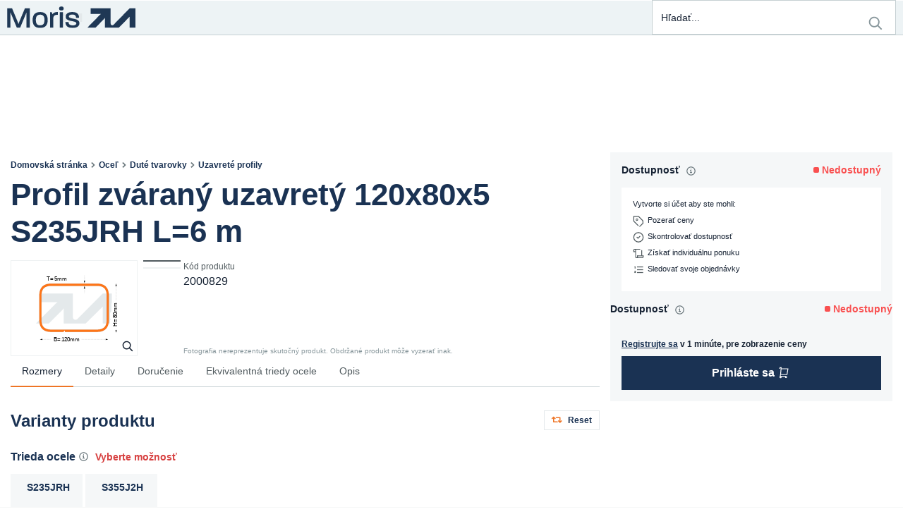

--- FILE ---
content_type: text/html; charset=utf-8
request_url: https://moris.eu/sk/product/2000829/profil-zvarany-uzavrety-120x80x5-s235jrh-l-6-m
body_size: 52903
content:
<!DOCTYPE html><html lang="sk" dir="ltr"><head><link rel="preconnect" href="https://api.moris.eu"><link rel="preconnect" href="https://fonts.gstatic.com" crossorigin="">
    <meta charset="utf-8">
    <title>Profil zváraný uzavretý 120x80x5 S235JRH L=6 m | moris.eu</title>
    <base href="/">
    <meta name="viewport" content="width=device-width, initial-scale=1">
    <link rel="icon" type="image/x-icon" href="favicon.ico" sizes="any">
    <link rel="apple-touch-icon" href="favicons/apple-touch-icon.png">
    <link rel="”manifest”" href="”manifest.json”">
    <meta name="occ-backend-base-url" content="https://api.moris.eu">
    <meta name="media-backend-base-url" content="MEDIA_BACKEND_BASE_URL_VALUE">
    <meta name="theme-color" content="#1A3253">
    <meta name="format-detection" content="telephone=no">
    <style>
      .app-loader {
        display: flex;
        width: 100vw;
        height: 100vh;
        justify-content: center;
        align-items: center;
      }
    </style>
    <style>@font-face{font-family:'Material Icons';font-style:normal;font-weight:400;src:url(https://fonts.gstatic.com/s/materialicons/v145/flUhRq6tzZclQEJ-Vdg-IuiaDsNc.woff2) format('woff2');}.material-icons{font-family:'Material Icons';font-weight:normal;font-style:normal;font-size:24px;line-height:1;letter-spacing:normal;text-transform:none;display:inline-block;white-space:nowrap;word-wrap:normal;direction:ltr;-webkit-font-feature-settings:'liga';-webkit-font-smoothing:antialiased;}</style>
  <link rel="stylesheet" href="styles.6502bc2e65652957.css"><style ng-app-id="serverApp">.santorini-updated[_ngcontent-serverApp-c2930837556]{--cx-color-background: #f4f4f4;--cx-color-text: #14293a;--cx-color-inverse: #ffffff;--cx-color-transparent: transparent;--cx-color-primary: #055f9f;--cx-color-secondary: #556b82;--cx-color-success: #256f3a;--cx-color-info: #0064d8;--cx-color-warning: #b44f00;--cx-color-danger: #aa0808;--cx-color-light: #f1f1f1;--cx-color-dark: #77818b;--cx-color-primary-accent: #0f4880;--cx-color-success-accent: #f0fbe4;--cx-color-danger-accent: #fff1f1;--cx-color-warning-accent: #fff5df;--cx-color-info-accent: #deeffe;--cx-color-medium: #d3d6db;--cx-color-background-dark: #212738;--cx-color-visual-focus: #1f3a93;--cx-color-background-focus: rgba(80, 176, 244, .1);--cx-color-border-focus: rgba(166, 204, 232, .6);--cx-page-width-max: 1140px;--cx-font-weight-light: 300;--cx-font-weight-normal: 400;--cx-font-weight-semi: 600;--cx-font-weight-bold: 700;--cx-text-transform: capitalize;--cx-direction: ltr;--cx-transition-duration: .5s;--cx-animation-duration: 1s;--cx-border-radius: 1em;--cx-buttons-border-radius: 2rem;--cx-buttons-border-width: 3px;--cx-border-style: solid}







@keyframes _ngcontent-serverApp-c2930837556_loading{0%{margin-inline-start:0px;margin-inline-end:100%}50%{margin-inline-start:25%;margin-inline-end:0%}to{margin-inline-start:100%;margin-inline-end:0}}@keyframes _ngcontent-serverApp-c2930837556_loaded{0%{margin-inline-start:50%;margin-inline-end:100%}to{margin-inline-start:100%;margin-inline-end:0}}@keyframes _ngcontent-serverApp-c2930837556_progress-bar-loading-animation{0%{transform:translate(-100%)}50%{transform:translate(-25%)}to{transform:translate(0)}}@keyframes _ngcontent-serverApp-c2930837556_progress-bar-loaded-animation{0%{transform:translate(-50%)}to{transform:translate(0)}}[_nghost-serverApp-c2930837556]{display:flex;flex-direction:column;min-height:100vh}.cx-theme-high-contrast-dark   [_nghost-serverApp-c2930837556], .cx-theme-high-contrast-light   [_nghost-serverApp-c2930837556]{background-color:var(--cx-color-background)}[_nghost-serverApp-c2930837556] > footer[_ngcontent-serverApp-c2930837556]{margin-top:auto}[_nghost-serverApp-c2930837556] > footer[_ngcontent-serverApp-c2930837556]   cx-paragraph[_ngcontent-serverApp-c2930837556]   p[_ngcontent-serverApp-c2930837556]{margin-bottom:0}[_nghost-serverApp-c2930837556]   .mouse-focus[_ngcontent-serverApp-c2930837556]   [_ngcontent-serverApp-c2930837556]:focus, [_nghost-serverApp-c2930837556]   .mouse-focus[_ngcontent-serverApp-c2930837556]   .ng-select-focused[_ngcontent-serverApp-c2930837556]{--cx-visual-focus-width: 0;box-shadow:0 0}.cxFeat_a11yKeyboardFocusInSearchBox   [_nghost-serverApp-c2930837556]   .mouse-focus[_ngcontent-serverApp-c2930837556]   [_ngcontent-serverApp-c2930837556]:focus-within{--cx-visual-focus-width: 0}.cx-theme-high-contrast-dark   [_nghost-serverApp-c2930837556]   main[_ngcontent-serverApp-c2930837556], .cx-theme-high-contrast-light   [_nghost-serverApp-c2930837556]   main[_ngcontent-serverApp-c2930837556]{background-color:var(--cx-color-background)}[_nghost-serverApp-c2930837556]{--cx-page-width-max: var(--m-page-width-max)}[_nghost-serverApp-c2930837556]     .mouse-focus :focus, [_nghost-serverApp-c2930837556]     .mouse-focus .ng-select-focused{--cx-visual-focus-width: 0}</style><style ng-app-id="serverApp">[_nghost-serverApp-c443424090]     a{position:relative;top:unset;left:unset}</style><style ng-app-id="serverApp">







[_nghost-serverApp-c3213260798]{position:fixed;bottom:0;left:0;right:0;width:100%;display:flex;flex-direction:column;align-items:center;z-index:200;background-color:var(--cx-color-secondary);border-top:1px solid #f6f7f8}[_nghost-serverApp-c3213260798]   .position-toggle[_ngcontent-serverApp-c3213260798]{margin-top:-2rem}[_nghost-serverApp-c3213260798]   .btn-block[_ngcontent-serverApp-c3213260798]{width:initial}[_nghost-serverApp-c3213260798]   .btn-block[_ngcontent-serverApp-c3213260798] + .btn-block[_ngcontent-serverApp-c3213260798]{margin-top:initial}[_nghost-serverApp-c3213260798]   .panel-wrapper[_ngcontent-serverApp-c3213260798]{overflow-y:scroll;display:flex;flex-direction:row;align-self:stretch;padding:1rem;align-items:center;justify-content:space-between;gap:2rem}@media (max-width: 992px){[_nghost-serverApp-c3213260798]   .panel-wrapper[_ngcontent-serverApp-c3213260798]{flex-direction:column}}[_nghost-serverApp-c3213260798]   .translation-edit-wrapper[_ngcontent-serverApp-c3213260798]{display:flex;flex-direction:column;width:100%;gap:1rem;align-self:flex-end}[_nghost-serverApp-c3213260798]   .translation-edit-wrapper[_ngcontent-serverApp-c3213260798]   span.warning[_ngcontent-serverApp-c3213260798]   cx-icon[_ngcontent-serverApp-c3213260798]{color:#ffd300}[_nghost-serverApp-c3213260798]   .action-buttons[_ngcontent-serverApp-c3213260798]{display:flex;align-items:baseline;justify-content:center;align-self:flex-start;flex-wrap:wrap;flex-direction:column;gap:.5rem;text-wrap:none;flex-shrink:0;flex-basis:20%}[_nghost-serverApp-c3213260798]   .action-buttons[_ngcontent-serverApp-c3213260798]   button[_ngcontent-serverApp-c3213260798]{width:100%}@media (max-width: 992px){[_nghost-serverApp-c3213260798]   .action-buttons[_ngcontent-serverApp-c3213260798]{width:100%}}[_nghost-serverApp-c3213260798]   .edit-form[_ngcontent-serverApp-c3213260798]{display:flex;flex-direction:column;flex-grow:1;align-self:baseline;align-items:stretch;gap:1rem;width:100%}[_nghost-serverApp-c3213260798]   .edit-form[_ngcontent-serverApp-c3213260798]   .inputs-wrapper[_ngcontent-serverApp-c3213260798]{display:flex;flex-direction:row;gap:1rem;align-items:stretch}@media (max-width: 992px){[_nghost-serverApp-c3213260798]   .edit-form[_ngcontent-serverApp-c3213260798]   .inputs-wrapper[_ngcontent-serverApp-c3213260798]{flex-direction:column}}[_nghost-serverApp-c3213260798]   .edit-form[_ngcontent-serverApp-c3213260798]   .inputs-wrapper[_ngcontent-serverApp-c3213260798]   label[_ngcontent-serverApp-c3213260798]{margin-bottom:0}[_nghost-serverApp-c3213260798]   .edit-form[_ngcontent-serverApp-c3213260798]   .inputs-wrapper[_ngcontent-serverApp-c3213260798]   label[_ngcontent-serverApp-c3213260798]:first-child{width:150px}[_nghost-serverApp-c3213260798]   .edit-form[_ngcontent-serverApp-c3213260798]   .inputs-wrapper[_ngcontent-serverApp-c3213260798]   label[_ngcontent-serverApp-c3213260798]:last-child{flex-grow:2}[_nghost-serverApp-c3213260798]   .edit-form[_ngcontent-serverApp-c3213260798]   label[_ngcontent-serverApp-c3213260798]{flex-grow:1}[_nghost-serverApp-c3213260798]   .edit-form[_ngcontent-serverApp-c3213260798]   label[_ngcontent-serverApp-c3213260798]   .label-content[_ngcontent-serverApp-c3213260798]{margin-top:0;margin-bottom:0}[_nghost-serverApp-c3213260798]   .edit-form[_ngcontent-serverApp-c3213260798]   button[_ngcontent-serverApp-c3213260798]{flex-grow:0;align-self:flex-start}[_nghost-serverApp-c3213260798]   .edit-form[_ngcontent-serverApp-c3213260798]   .action-buttons[_ngcontent-serverApp-c3213260798]{align-self:end}[_nghost-serverApp-c3213260798]   .edit-form[_ngcontent-serverApp-c3213260798]   textarea[_ngcontent-serverApp-c3213260798]{height:calc((1.5em + .75rem + 2px)*2);resize:none}[_nghost-serverApp-c3213260798]   .suggestions-container[_ngcontent-serverApp-c3213260798]{z-index:1050;position:fixed!important}</style><style ng-app-id="serverApp">







label[_ngcontent-serverApp-c3484875444]{align-items:center;padding-block:var(--m-search-padding--block)}label[_ngcontent-serverApp-c3484875444]   .search-icon[_ngcontent-serverApp-c3484875444], label[_ngcontent-serverApp-c3484875444]   .reset[_ngcontent-serverApp-c3484875444]{height:var(--m-search-icon-size);line-height:var(--m-search-icon-size);padding-block:0}label[_ngcontent-serverApp-c3484875444]   cx-icon[_ngcontent-serverApp-c3484875444]{width:var(--m-search-icon-size);height:var(--m-search-icon-size);font-size:var(--m-search-icon-size);line-height:var(--m-search-icon-size);color:var(--m-search-icon-color)}label[_ngcontent-serverApp-c3484875444]   cx-icon[_ngcontent-serverApp-c3484875444]   svg[_ngcontent-serverApp-c3484875444]{display:inline-block;width:var(--m-search-icon-size);height:var(--m-search-icon-size)}@media (max-width: 767.98px){label[_ngcontent-serverApp-c3484875444]   cx-icon[_ngcontent-serverApp-c3484875444]{color:var(--m-search-icon-color--active)}}label.dirty[_ngcontent-serverApp-c3484875444]   cx-icon[_ngcontent-serverApp-c3484875444]{color:var(--m-search-icon-color--active)}input[_ngcontent-serverApp-c3484875444]{font-family:var(--m-font__family--base);font-size:.875rem;font-weight:var(--m-font__weight--base);line-height:1.6;letter-spacing:-.001em;background-color:inherit}@media (min-width: 768px){[_nghost-serverApp-c3484875444]{z-index:var(--m-search__z-index)}[_nghost-serverApp-c3484875444]   label[_ngcontent-serverApp-c3484875444]{border-color:var(--m-form-control__border)!important;background:var(--m-form-control__background);color:var(--m-form-control__text);border-style:solid;border-width:var(--m-form-control__border-width);border-radius:var(--m-form-control__border-radius);min-width:var(--m-search-width--min);max-width:var(--m-search-width--max);width:27vw}[_nghost-serverApp-c3484875444]   label[_ngcontent-serverApp-c3484875444]:hover{border-color:var(--m-form-control__border--hover)!important;background:var(--m-form-control__background--hover);color:var(--m-form-control__text--hover)}[_nghost-serverApp-c3484875444]   label[_ngcontent-serverApp-c3484875444]:focus, [_nghost-serverApp-c3484875444]   label[_ngcontent-serverApp-c3484875444]:focus-within, [_nghost-serverApp-c3484875444]   label[_ngcontent-serverApp-c3484875444]:active{border-color:var(--m-form-control__border--focus)!important;background:var(--m-form-control__background--focus);color:var(--m-form-control__text--focus);outline:none}[_nghost-serverApp-c3484875444]   label[_ngcontent-serverApp-c3484875444]:checked{border-color:var(--m-form-control__border--checked)!important;background:var(--m-form-control__background--checked);color:var(--m-form-control__text--checked)}[_nghost-serverApp-c3484875444]   label[disabled][_ngcontent-serverApp-c3484875444], [_nghost-serverApp-c3484875444]   label[_ngcontent-serverApp-c3484875444]   *.disabled[_ngcontent-serverApp-c3484875444]{border-color:var(--m-form-control__border--disabled)!important;background:var(--m-form-control__background--disabled);color:var(--m-form-control__text--disabled)}[_nghost-serverApp-c3484875444]   label.ng-invalid.ng-touched[_ngcontent-serverApp-c3484875444]{border-color:var(--m-form-control__error-color)!important}}.search[_ngcontent-serverApp-c3484875444]{font-size:inherit}.results[_ngcontent-serverApp-c3484875444]{border:var(--m-header__sub-nav-container-border)!important;box-shadow:var(--m-header__sub-nav-container-shadow);padding:0!important}.results[_ngcontent-serverApp-c3484875444]   .suggestions[_ngcontent-serverApp-c3484875444]{padding-left:0;margin-bottom:0}.results[_ngcontent-serverApp-c3484875444]   .suggestions[_ngcontent-serverApp-c3484875444]   a[_ngcontent-serverApp-c3484875444]{font-family:var(--m-font__family--base);font-size:.875rem;font-weight:var(--m-font__weight--base);line-height:1.6;letter-spacing:-.001em;display:block;min-height:0;padding-block:var(--m-header__sub-nav-item-padding--block);padding-inline:var(--m-header__sub-nav-item-padding--inline);text-decoration:none;border-bottom:var(--m-header__sub-nav-item-border);color:var(--m-header__sub-nav-color);transition:background-color var(--m-duration-control);word-break:break-word}.results[_ngcontent-serverApp-c3484875444]   .suggestions[_ngcontent-serverApp-c3484875444]   a[_ngcontent-serverApp-c3484875444]:hover, .results[_ngcontent-serverApp-c3484875444]   .suggestions[_ngcontent-serverApp-c3484875444]   a[_ngcontent-serverApp-c3484875444]:focus{background:var(--m-account-item__background--active)}.results[_ngcontent-serverApp-c3484875444]   .suggestions[_ngcontent-serverApp-c3484875444]   a[_ngcontent-serverApp-c3484875444]   .highlight[_ngcontent-serverApp-c3484875444]{font-family:var(--m-font__family--base);font-size:.875rem;font-weight:var(--m-font__weight--button);line-height:1.4;color:var(--m-search-results-highlight-color)}.results[_ngcontent-serverApp-c3484875444]   .suggestions[_ngcontent-serverApp-c3484875444]   li[_ngcontent-serverApp-c3484875444]{list-style-type:none}.results[_ngcontent-serverApp-c3484875444]   .products[_ngcontent-serverApp-c3484875444]{display:contents}.results[_ngcontent-serverApp-c3484875444]   .products[_ngcontent-serverApp-c3484875444]   a[_ngcontent-serverApp-c3484875444]{font-family:var(--m-font__family--base);font-size:.875rem;font-weight:var(--m-font__weight--base);line-height:1.6;letter-spacing:-.001em;display:grid;min-height:0;padding-block:var(--m-header__sub-nav-item-padding--block);padding-inline:var(--m-header__sub-nav-item-padding--inline);text-decoration:none;border-bottom:var(--m-header__sub-nav-item-border);color:var(--m-header__sub-nav-color);transition:background-color var(--m-duration-control);grid-template-columns:var(--m-search-results-image-size) 1fr var(--m-product-availability__marker-size--search-box);grid-template-rows:auto 0;align-items:center;border-top:none}.results[_ngcontent-serverApp-c3484875444]   .products[_ngcontent-serverApp-c3484875444]   a[_ngcontent-serverApp-c3484875444]:hover, .results[_ngcontent-serverApp-c3484875444]   .products[_ngcontent-serverApp-c3484875444]   a[_ngcontent-serverApp-c3484875444]:focus{background:var(--m-account-item__background--active)}.results[_ngcontent-serverApp-c3484875444]   .products[_ngcontent-serverApp-c3484875444]   li[_ngcontent-serverApp-c3484875444]{list-style-type:none}.results[_ngcontent-serverApp-c3484875444]   .products[_ngcontent-serverApp-c3484875444]   cx-media[_ngcontent-serverApp-c3484875444], .results[_ngcontent-serverApp-c3484875444]   .products[_ngcontent-serverApp-c3484875444]   cx-responsive-media[_ngcontent-serverApp-c3484875444]{width:var(--m-search-results-image-size);aspect-ratio:var(--m-product-picture__aspect-ratio)}.results[_ngcontent-serverApp-c3484875444]   .products[_ngcontent-serverApp-c3484875444]   .name[_ngcontent-serverApp-c3484875444]{display:-webkit-box;-webkit-line-clamp:var(--m-search-results__lines);-webkit-box-orient:vertical;overflow-y:hidden;white-space:unset}.results[_ngcontent-serverApp-c3484875444]   .products[_ngcontent-serverApp-c3484875444]   .price[_ngcontent-serverApp-c3484875444]{display:none}@media (min-width: 768px) and (max-width: 991.98px){.results[_ngcontent-serverApp-c3484875444]{max-width:var(--m-search-width--max);left:auto;right:0}}@media (max-width: 767.98px){.results[_ngcontent-serverApp-c3484875444]{top:var(--m-search-results-top--on-demand)}label[_ngcontent-serverApp-c3484875444]   button.reset[_ngcontent-serverApp-c3484875444]   cx-icon[_ngcontent-serverApp-c3484875444]{position:absolute;left:auto;right:var(--m-search-reset-right--on-demand);top:var(--m-search-reset-top--on-demand)}}[_nghost-serverApp-c3484875444]     app-product-list-availability [class^=product-availability]:before{content:"";display:inline-block;width:var(--m-product-availability__marker-size--search-box);height:var(--m-product-availability__marker-size--search-box);margin-inline-end:var(--m-product-availability__marker-spacing);transform:translateY(var(--m-product-availability__marker-offset));border-radius:var(--m-product-availability__border-radius);background-color:currentColor}@media screen{[_nghost-serverApp-c3484875444]     app-product-list-availability .product-availability--unavailable{color:var(--m-product-availability__color--unavailable)!important}[_nghost-serverApp-c3484875444]     app-product-list-availability .product-availability--in_stock{color:var(--m-product-availability__color--available)!important}[_nghost-serverApp-c3484875444]     app-product-list-availability .product-availability--incomplete{color:var(--m-product-availability__color--incomplete)!important}}</style><link rel="stylesheet" type="text/css" href="https://use.fontawesome.com/releases/v5.8.1/css/all.css"><style ng-app-id="serverApp">@media (min-width: 992px){cx-navigation-ui[_ngcontent-serverApp-c3834100330]   nav[_ngcontent-serverApp-c3834100330]   li[_ngcontent-serverApp-c3834100330] > cx-generic-link[_ngcontent-serverApp-c3834100330] > a[_ngcontent-serverApp-c3834100330]{padding-top:10px;padding-bottom:12px;padding-inline-start:0;margin-top:10px;margin-bottom:10px}cx-navigation-ui[_ngcontent-serverApp-c3834100330]   nav[_ngcontent-serverApp-c3834100330]   li[_ngcontent-serverApp-c3834100330] > div[_ngcontent-serverApp-c3834100330] > cx-generic-link[_ngcontent-serverApp-c3834100330]{padding:10px 0}cx-navigation-ui[_ngcontent-serverApp-c3834100330]   nav[_ngcontent-serverApp-c3834100330]   ul.childs[_ngcontent-serverApp-c3834100330] > li[_ngcontent-serverApp-c3834100330] > cx-generic-link[_ngcontent-serverApp-c3834100330] > a[_ngcontent-serverApp-c3834100330]{padding:5px 0}.cxFeat_a11yOptimizedMenuSpacing[_ngcontent-serverApp-c3834100330]   cx-navigation-ui[_ngcontent-serverApp-c3834100330]   nav[_ngcontent-serverApp-c3834100330]   ul.childs[_ngcontent-serverApp-c3834100330] > li[_ngcontent-serverApp-c3834100330] > cx-generic-link[_ngcontent-serverApp-c3834100330] > a[_ngcontent-serverApp-c3834100330]{padding:0}cx-navigation-ui[_ngcontent-serverApp-c3834100330]   nav[_ngcontent-serverApp-c3834100330]   ul.childs[_ngcontent-serverApp-c3834100330] > li[_ngcontent-serverApp-c3834100330] > button[_ngcontent-serverApp-c3834100330]:hover{color:var(--cx-color-text)}cx-navigation-ui[_ngcontent-serverApp-c3834100330]   nav[_ngcontent-serverApp-c3834100330]   ul.childs[_ngcontent-serverApp-c3834100330] > li[_ngcontent-serverApp-c3834100330] > cx-generic-link[_ngcontent-serverApp-c3834100330] > a[_ngcontent-serverApp-c3834100330]:hover{color:var(--cx-color-text);text-decoration:underline}}







[_nghost-serverApp-c3834100330]{background-color:unset}@media (min-width: 992px){[_nghost-serverApp-c3834100330]{height:var(--m-header-category-nav__height)}.flyout[_nghost-serverApp-c3834100330]    >nav>ul{display:flex}.flyout[_nghost-serverApp-c3834100330]    >nav>ul>li>cx-generic-link>a, .flyout[_nghost-serverApp-c3834100330]    >nav>ul>li>button{font-family:var(--m-font__family--header);font-size:.875rem;font-weight:var(--m-font__weight--header--medium);line-height:1.3;padding-block:var(--m-header__nav-item-spacing--block);padding-inline:0;margin-inline:var(--m-header__nav-item-spacing--inline);text-transform:none;text-decoration:none;color:var(--m-header__nav-item-color);width:auto;border-bottom:solid var(--m-header__nav-item-border-width) var(--m-header__nav-item-border-color);transition:border-color var(--m-duration-control)}.flyout[_nghost-serverApp-c3834100330]    >nav>ul>li>cx-generic-link>a:hover, .flyout[_nghost-serverApp-c3834100330]    >nav>ul>li>cx-generic-link>a:focus, .flyout[_nghost-serverApp-c3834100330]    >nav>ul>li>button:hover, .flyout[_nghost-serverApp-c3834100330]    >nav>ul>li>button:focus{color:var(--m-header__nav-item-color--active)}.flyout[_nghost-serverApp-c3834100330]    >nav>ul>li>button.is-open{border-color:var(--m-header__nav-item-border-color--active)}.flyout[_nghost-serverApp-c3834100330]    >nav>ul>li>button.is-open+.wrapper{display:initial}.flyout[_nghost-serverApp-c3834100330]    >nav>ul>li>button:not(.is-open){border-color:var(--m-header__nav-item-border-color)}.flyout[_nghost-serverApp-c3834100330]    >nav>ul>li>button:not(.is-open)+.wrapper{display:none}.flyout[_nghost-serverApp-c3834100330]    >nav>ul>li:hover .wrapper, .flyout[_nghost-serverApp-c3834100330]    >nav>ul>li:focus-within .wrapper{display:initial}.flyout[_nghost-serverApp-c3834100330]    >nav>ul>li:hover>cx-generic-link>a, .flyout[_nghost-serverApp-c3834100330]    >nav>ul>li:hover>button, .flyout[_nghost-serverApp-c3834100330]    >nav>ul>li:focus-within>cx-generic-link>a, .flyout[_nghost-serverApp-c3834100330]    >nav>ul>li:focus-within>button{border-color:var(--m-header__nav-item-border-color--active)}.flyout[_nghost-serverApp-c3834100330]    >nav>ul>li:not(:hover) .wrapper{display:none}.flyout[_nghost-serverApp-c3834100330]    >nav>ul>li:not(:hover)>cx-generic-link>a, .flyout[_nghost-serverApp-c3834100330]    >nav>ul>li:not(:hover)>button:not(.is-open){border-color:var(--m-header__nav-item-border-color)}.flyout[_nghost-serverApp-c3834100330]    >nav>ul>li>.wrapper{padding:0;margin-inline-start:0}[_nghost-serverApp-c3834100330]     .wrapper{border:var(--m-header__sub-nav-container-border)!important;box-shadow:var(--m-header__sub-nav-container-shadow);padding:0!important}[_nghost-serverApp-c3834100330]     .wrapper a{font-family:var(--m-font__family--header);font-size:.875rem;font-weight:var(--m-font__weight--header--medium);line-height:1.3;padding-block:var(--m-header__sub-nav-item-spacing--block);padding-inline:0;margin-inline:var(--m-header__sub-nav-item-spacing--inline);text-transform:none;text-decoration:none;color:var(--m-header__nav-item-color);padding-inline:var(--m-header__sub-nav-item-padding--inline);transition:background-color var(--m-duration-control)}[_nghost-serverApp-c3834100330]     .wrapper a:hover, [_nghost-serverApp-c3834100330]     .wrapper a:focus{color:var(--m-header__nav-item-color--active);background:var(--m-header__sub-nav-background--active)}[_nghost-serverApp-c3834100330]     .wrapper nav:last-child a{font-family:var(--m-font__family--header);font-size:.875rem;font-weight:var(--m-font__weight--header--medium);line-height:1.3;padding-block:var(--m-header__sub-nav-item-spacing--block--last);padding-inline:0;margin-inline:var(--m-header__sub-nav-item-spacing--inline);text-transform:none;text-decoration:none;color:var(--m-header__nav-item-color);padding-inline:var(--m-header__sub-nav-item-padding--inline);transition:background-color var(--m-duration-control)}[_nghost-serverApp-c3834100330]     .wrapper nav:last-child a:hover, [_nghost-serverApp-c3834100330]     .wrapper nav:last-child a:focus{color:var(--m-header__nav-item-color--active);background:var(--m-header__sub-nav-background--active)}[_nghost-serverApp-c3834100330]     .wrapper .all{text-decoration:none;padding:0}[_nghost-serverApp-c3834100330]     .wrapper .all a{font-family:var(--m-font__family--header);font-size:.875rem;font-weight:var(--m-font__weight--header--medium);line-height:1.3;padding-block:var(--m-header__sub-nav-item-spacing--block--first);padding-inline:0;margin-inline:var(--m-header__sub-nav-item-spacing--inline);text-transform:none;text-decoration:none;color:var(--m-header__nav-item-color);padding-inline:var(--m-header__sub-nav-item-padding--inline);transition:background-color var(--m-duration-control)}[_nghost-serverApp-c3834100330]     .wrapper .all a:hover, [_nghost-serverApp-c3834100330]     .wrapper .all a:focus{color:var(--m-header__nav-item-color--active);background:var(--m-header__sub-nav-background--active)}}@media (max-width: 991.98px){.flyout[_nghost-serverApp-c3834100330] > nav[_ngcontent-serverApp-c3834100330] > ul[_ngcontent-serverApp-c3834100330]{display:flex;flex-direction:column;gap:var(--m-header__nav-item-spacing--block)}.flyout[_nghost-serverApp-c3834100330] > nav[_ngcontent-serverApp-c3834100330] > ul[_ngcontent-serverApp-c3834100330] > li.back[_ngcontent-serverApp-c3834100330]{background-color:transparent}.flyout.is-open[_nghost-serverApp-c3834100330] > nav[_ngcontent-serverApp-c3834100330] > ul[_ngcontent-serverApp-c3834100330] > li[_ngcontent-serverApp-c3834100330]:not(.back){display:initial!important}.flyout.is-open[_nghost-serverApp-c3834100330] > nav[_ngcontent-serverApp-c3834100330] > ul[_ngcontent-serverApp-c3834100330] > li[_ngcontent-serverApp-c3834100330]:not(.back) > cx-generic-link[_ngcontent-serverApp-c3834100330], .flyout.is-open[_nghost-serverApp-c3834100330] > nav[_ngcontent-serverApp-c3834100330] > ul[_ngcontent-serverApp-c3834100330] > li[_ngcontent-serverApp-c3834100330]:not(.back) > button[_ngcontent-serverApp-c3834100330]{display:none}.flyout.is-open[_nghost-serverApp-c3834100330] > nav[_ngcontent-serverApp-c3834100330] > ul[_ngcontent-serverApp-c3834100330] > li[_ngcontent-serverApp-c3834100330]:not(.back) > button.is-open[_ngcontent-serverApp-c3834100330] + .wrapper[_ngcontent-serverApp-c3834100330]{display:initial}.flyout[_nghost-serverApp-c3834100330]    >nav{transition:background-color}.flyout[_nghost-serverApp-c3834100330]    >nav>ul>li>cx-generic-link>a, .flyout[_nghost-serverApp-c3834100330]    >nav>ul>li>button{font-family:var(--m-font__family--header);font-size:.875rem;font-weight:var(--m-font__weight--header--medium);line-height:1.3;min-height:revert;padding:var(--m-header__nav-item-padding);text-transform:none;background:var(--m-header__nav-item-background);color:var(--m-header__nav-item-color);border:none}.flyout[_nghost-serverApp-c3834100330]    >nav>ul>li>cx-generic-link>a:hover, .flyout[_nghost-serverApp-c3834100330]    >nav>ul>li>cx-generic-link>a:focus, .flyout[_nghost-serverApp-c3834100330]    >nav>ul>li>cx-generic-link>a:focus-within, .flyout[_nghost-serverApp-c3834100330]    >nav>ul>li>button:hover, .flyout[_nghost-serverApp-c3834100330]    >nav>ul>li>button:focus, .flyout[_nghost-serverApp-c3834100330]    >nav>ul>li>button:focus-within{background:var(--m-header__nav-item-background--active)}.flyout[_nghost-serverApp-c3834100330]    >nav>ul>li>button>cx-icon{transform:rotate(-90deg)}.flyout[_nghost-serverApp-c3834100330]    >nav>ul>li>button>cx-icon:before{font-size:var(--m-header__nav-item-icon-size);line-height:1}.flyout[_nghost-serverApp-c3834100330]     .back button{font-family:var(--m-font__family--base);font-size:.875rem;font-weight:var(--m-font__weight--button);line-height:1.4;box-shadow:inset 0 0 0 var(--m-button__border-width) var(--m-button--link__border);background:var(--m-button--link__background);color:var(--m-button--link__text);margin-block-start:var(--m-header__nav-item-spacing--block);padding:0;font-weight:inherit;border:none}.flyout[_nghost-serverApp-c3834100330]     .back button:hover, .flyout[_nghost-serverApp-c3834100330]     .back button:focus{box-shadow:inset 0 0 0 var(--m-button__border-width--focus) var(--m-button--link__border--focus);border:none;background:var(--m-button--link__background--focus);color:var(--m-button--link__text--focus)}.flyout[_nghost-serverApp-c3834100330]     .back button[disabled], .flyout[_nghost-serverApp-c3834100330]     .back button *.disabled{box-shadow:inset 0 0 0 var(--m-button__border-width) var(--m-button--link__border--disabled);border:none;background:var(--m-button--link__background--disabled);color:var(--m-button--link__text--disabled)}.flyout[_nghost-serverApp-c3834100330]     .back cx-icon{width:var(--m-button__icon-size);height:var(--m-button__icon-size);font-size:var(--m-button__icon-size);line-height:var(--m-button__icon-size);transform:none;padding-inline:var(--m-header__back-link-spacing--inline)}.flyout[_nghost-serverApp-c3834100330]     .back cx-icon svg{display:inline-block;width:var(--m-button__icon-size);height:var(--m-button__icon-size)}.flyout[_nghost-serverApp-c3834100330]     .back cx-icon:before{font-size:var(--m-header__nav-item-icon-size--back)}.flyout[_nghost-serverApp-c3834100330]     .wrapper cx-generic-link{border:none}.flyout[_nghost-serverApp-c3834100330]     .wrapper cx-generic-link.all{text-decoration:none}.flyout[_nghost-serverApp-c3834100330]     .wrapper a{font-family:var(--m-font__family--base);font-size:.875rem;font-weight:var(--m-font__weight--base);line-height:1.6;letter-spacing:-.001em;display:block;min-height:0;padding-block:var(--m-header__sub-nav-item-padding--block);padding-inline:var(--m-header__sub-nav-item-padding--inline);text-decoration:none;border-bottom:var(--m-header__sub-nav-item-border);color:var(--m-header__sub-nav-color);transition:background-color var(--m-duration-control)}.flyout[_nghost-serverApp-c3834100330]     .wrapper a:hover, .flyout[_nghost-serverApp-c3834100330]     .wrapper a:focus{background:var(--m-header__sub-nav-background--active)}}</style><style ng-app-id="serverApp">







.cms-switch-container--large-screen[_ngcontent-serverApp-c1548737729]{font-family:var(--m-font__family--header);font-size:.875rem;font-weight:var(--m-font__weight--header--medium);line-height:1.3;position:relative;display:flex;justify-content:flex-start;align-items:center;width:100%;height:var(--m-switch_component__height);margin-block-end:calc(-1 * var(--m-switch-component-offset--vertical))}.cms-switch-container--large-screen[_ngcontent-serverApp-c1548737729]   .navigation-items-bar[_ngcontent-serverApp-c1548737729]{justify-content:space-between;flex-grow:1;height:100%;padding:var(--m-switch-component-navigation-large_items__padding)}@media (min-width: 1250px){.cms-switch-container--large-screen[_ngcontent-serverApp-c1548737729]   .navigation-items-bar[_ngcontent-serverApp-c1548737729]{justify-content:flex-end;gap:25px}}.cms-switch-container--large-screen[_ngcontent-serverApp-c1548737729]   .navigation-items-bar.hide-toggle[_ngcontent-serverApp-c1548737729]{margin-left:0}.cms-switch-container--large-screen[_ngcontent-serverApp-c1548737729]   .toggle-label[_ngcontent-serverApp-c1548737729] ~ .toggle-label[_ngcontent-serverApp-c1548737729]{margin-inline-end:var(--m-switch-component-switch-container__spacing--inline)}.cms-switch-container--large-screen[_ngcontent-serverApp-c1548737729]     .advanced-link{display:flex;justify-content:center;align-items:center;width:100%;height:100%}.cms-switch-container--large-screen[_ngcontent-serverApp-c1548737729]     .advanced-link cx-media{width:var(--m-switch-component-icon-size);height:var(--m-switch-component-icon-size);font-size:var(--m-switch-component-icon-size);line-height:var(--m-switch-component-icon-size);text-align:center}.cms-switch-container--large-screen[_ngcontent-serverApp-c1548737729]     .advanced-link cx-media svg{display:inline-block;width:var(--m-switch-component-icon-size);height:var(--m-switch-component-icon-size)}.cms-switch-container--large-screen[_ngcontent-serverApp-c1548737729]     .advanced-link-paragraph-large{padding-block:var(--m-switch-component-navigation-small_items__padding--block--text);padding-inline:var(--m-switch-component-navigation-small_items__padding--inline)}.cms-switch-container--small-screen[_ngcontent-serverApp-c1548737729]{display:flex;flex-direction:row;flex-wrap:wrap;justify-content:flex-end;margin-top:var(--m-switch-component-small-screen__margin-top)}.cms-switch-container--small-screen[_ngcontent-serverApp-c1548737729]   .navigation-items-bar[_ngcontent-serverApp-c1548737729]{display:grid;grid-template-columns:repeat(var(--m-switch-component-nav-columns),1fr);justify-content:space-between;gap:var(--m-switch-component-navigation-small_items__gap);margin-block:var(--m-switch-component-small-screen__margin-bottom)}.cms-switch-container--small-screen[_ngcontent-serverApp-c1548737729]   .navigation-items-bar[_ngcontent-serverApp-c1548737729]     cx-generic-link, .cms-switch-container--small-screen[_ngcontent-serverApp-c1548737729]   .navigation-items-bar[_ngcontent-serverApp-c1548737729]     .advanced-link-element{font-family:var(--m-font__family--header);font-size:.75rem;font-weight:var(--m-font__weight--header--medium);line-height:1.5;justify-content:space-between;width:100%;height:var(--m-switch-component-navigation-small_items__height)}.cms-switch-container--small-screen[_ngcontent-serverApp-c1548737729]   .navigation-items-bar[_ngcontent-serverApp-c1548737729]     cx-generic-link cx-media, .cms-switch-container--small-screen[_ngcontent-serverApp-c1548737729]   .navigation-items-bar[_ngcontent-serverApp-c1548737729]     .advanced-link-element cx-media{width:var(--m-switch-component-icon-size);height:var(--m-switch-component-icon-size);font-size:var(--m-switch-component-icon-size);line-height:var(--m-switch-component-icon-size);display:flex;align-items:center;margin-block:0}.cms-switch-container--small-screen[_ngcontent-serverApp-c1548737729]   .navigation-items-bar[_ngcontent-serverApp-c1548737729]     cx-generic-link cx-media svg, .cms-switch-container--small-screen[_ngcontent-serverApp-c1548737729]   .navigation-items-bar[_ngcontent-serverApp-c1548737729]     .advanced-link-element cx-media svg{display:inline-block;width:var(--m-switch-component-icon-size);height:var(--m-switch-component-icon-size)}.cms-switch-container--small-screen[_ngcontent-serverApp-c1548737729]   .navigation-items-bar[_ngcontent-serverApp-c1548737729]     .advanced-link-element{padding-block:var(--m-switch-component-navigation-small_items__padding--block)}.cms-switch-container--small-screen[_ngcontent-serverApp-c1548737729]   .navigation-items-bar[_ngcontent-serverApp-c1548737729]     .advanced-link-paragraph-small{display:-webkit-box;-webkit-line-clamp:var(--m-switch-component-navigation-small_items__lines);-webkit-box-orient:vertical;overflow-y:hidden;height:auto;margin-block:0;padding-inline:var(--m-switch-component-navigation-small_items__padding--inline)}.toggle-label[_ngcontent-serverApp-c1548737729]{font-family:var(--m-font__family--header);font-size:.875rem;font-weight:var(--m-font__weight--header--medium);line-height:1.3;position:relative;margin-right:var(--m-switch-component-label__margin-right);margin-left:var(--m-switch-component-label__margin-left);margin-bottom:0;color:var(--m-switch-component-switch__color--off)}.toggle-label[_ngcontent-serverApp-c1548737729]:hover, .toggle-label[_ngcontent-serverApp-c1548737729]:focus{color:var(--m-switch-component-switch__color--focus)}.toggle-label.active[_ngcontent-serverApp-c1548737729]{color:var(--m-switch-component-switch__color)}.switch[_ngcontent-serverApp-c1548737729]{position:relative;top:var(--m-switch_component__margin)}.switch-label[_ngcontent-serverApp-c1548737729]{position:relative;box-sizing:content-box;width:var(--m-switch-component-switch-container__width);height:var(--m-switch-component-switch-container__height);margin-inline:var(--m-switch-component-label__margin-inline);margin-block:0;background-color:var(--m-switch-component-switch__color);border:solid var(--m-switch-component-switch__border-width) var(--m-switch-component-switch__color);border-radius:var(--m-switch-component-switch__border-radius)}.switch-label[_ngcontent-serverApp-c1548737729]:hover, .switch-label[_ngcontent-serverApp-c1548737729]:focus-within, input[_ngcontent-serverApp-c1548737729]:focus + .switch-label[_ngcontent-serverApp-c1548737729]{background-color:var(--m-switch-component-switch__color--focus);border-color:var(--m-switch-component-switch__color--focus)}input[_ngcontent-serverApp-c1548737729]:focus-visible + .switch-label[_ngcontent-serverApp-c1548737729]{outline:var(--cx-color-visual-focus) solid var(--cx-visual-focus-width, 2px);outline-offset:4px;transition:none;z-index:1000}@media (max-width: 991.98px){input[_ngcontent-serverApp-c1548737729]:focus-visible + .switch-label[_ngcontent-serverApp-c1548737729]{outline-offset:-2px}input[_ngcontent-serverApp-c1548737729]:focus-visible + .switch-label[_ngcontent-serverApp-c1548737729] > cx-media[_ngcontent-serverApp-c1548737729]{transition:none;padding:2px}}.switch-label[_ngcontent-serverApp-c1548737729]:after{content:"";position:absolute;top:var(--m-switch_component__margin);left:var(--m-switch_component__margin);width:var(--m-switch-component-switch__width);height:var(--m-switch-component-switch__height);border-radius:var(--m-switch-component-handle__border-radius);background-color:var(--m-switch-component-background__color);transition:var(--m-switch-sliding__animation)}.switch-input[_ngcontent-serverApp-c1548737729]:checked + .switch-label[_ngcontent-serverApp-c1548737729]:after{transform:translate(var(--m-switch-component-travel-distance))}</style><style ng-app-id="serverApp">







[_nghost-serverApp-c2286913304]{flex:none;display:flex;align-items:center;min-width:var(--m-advanced-link__width);justify-content:center}[_nghost-serverApp-c2286913304]:hover, [_nghost-serverApp-c2286913304]:focus-within{cursor:pointer;background-color:var(--m-advanced-link-element__hover)}[_nghost-serverApp-c2286913304]     .advanced-link:hover, [_nghost-serverApp-c2286913304]     .advanced-link:focus{text-decoration:none}.advanced-link-element[_ngcontent-serverApp-c2286913304]{font-family:var(--m-font__family--header);font-size:1rem;font-weight:var(--m-font__weight--header--medium);line-height:1.5;display:flex;flex-direction:column;align-items:center;text-align:center;border:var(--m-advanced-link-container__border);width:var(--m-advanced-link-container__width);height:var(--m-advanced-link-container__height);word-break:break-word;overflow:hidden}.advanced-link-element[_ngcontent-serverApp-c2286913304]   cx-media[_ngcontent-serverApp-c2286913304]{margin-top:1rem}.advanced-link-element[_ngcontent-serverApp-c2286913304]   .advanced-link-paragraph-small[_ngcontent-serverApp-c2286913304]{height:100%;display:flex;align-items:flex-end}.advanced-link-paragraph-large[_ngcontent-serverApp-c2286913304]{margin-bottom:0}</style><style ng-app-id="serverApp">







label[_ngcontent-serverApp-c1925055032]{margin-block-end:0}[_nghost-serverApp-c1925055032]     ng-select{font-family:var(--m-font__family--header);font-size:.75rem;font-weight:var(--m-font__weight--header--medium);line-height:1.5;color:var(--m-header__nav-item-color)}[_nghost-serverApp-c1925055032]     ng-select.ng-select .ng-select-container, [_nghost-serverApp-c1925055032]     ng-select.ng-select.ng-select-single .ng-select-container{padding-left:0;border:none;background:transparent;color:var(--m-header__nav-item-color);box-shadow:none}[_nghost-serverApp-c1925055032]     ng-select.ng-select .ng-select-container .ng-value-container, [_nghost-serverApp-c1925055032]     ng-select.ng-select.ng-select-single .ng-select-container .ng-value-container{font-family:var(--m-font__family--header);font-size:.75rem;font-weight:var(--m-font__weight--header--medium);line-height:1.5;padding-inline-start:0;color:var(--m-header__nav-item-color)}[_nghost-serverApp-c1925055032]     ng-select.ng-select .ng-select-container .ng-value-container .ng-placeholder, [_nghost-serverApp-c1925055032]     ng-select.ng-select.ng-select-single .ng-select-container .ng-value-container .ng-placeholder{color:var(--m-placeholder-text)}[_nghost-serverApp-c1925055032]     ng-select.ng-select .ng-dropdown-panel.ng-select-bottom, [_nghost-serverApp-c1925055032]     ng-select.ng-select.ng-select-single .ng-dropdown-panel.ng-select-bottom{border:var(--m-header__sub-nav-container-border)!important;box-shadow:var(--m-header__sub-nav-container-shadow);padding:0!important;width:auto;margin-top:calc(var(--cx-spatial-base) * -1);border-bottom-right-radius:0;border-bottom-left-radius:0}[_nghost-serverApp-c1925055032]     ng-select.ng-select .ng-dropdown-panel.ng-select-bottom .ng-dropdown-panel-items .ng-option:not(:first-child):not(:last-child), [_nghost-serverApp-c1925055032]     ng-select.ng-select.ng-select-single .ng-dropdown-panel.ng-select-bottom .ng-dropdown-panel-items .ng-option:not(:first-child):not(:last-child){font-family:var(--m-font__family--header);font-size:.75rem;font-weight:var(--m-font__weight--header--medium);line-height:1.5;padding-block:var(--m-header__sub-nav-item-spacing--block);padding-inline:0;margin-inline:var(--m-header__sub-nav-item-spacing--inline);text-transform:none;text-decoration:none;color:var(--m-header__nav-item-color);padding-inline:var(--m-header__sub-nav-item-padding--inline);transition:background-color var(--m-duration-control)}[_nghost-serverApp-c1925055032]     ng-select.ng-select .ng-dropdown-panel.ng-select-bottom .ng-dropdown-panel-items .ng-option:not(:first-child):not(:last-child):hover, [_nghost-serverApp-c1925055032]     ng-select.ng-select .ng-dropdown-panel.ng-select-bottom .ng-dropdown-panel-items .ng-option:not(:first-child):not(:last-child):focus, [_nghost-serverApp-c1925055032]     ng-select.ng-select.ng-select-single .ng-dropdown-panel.ng-select-bottom .ng-dropdown-panel-items .ng-option:not(:first-child):not(:last-child):hover, [_nghost-serverApp-c1925055032]     ng-select.ng-select.ng-select-single .ng-dropdown-panel.ng-select-bottom .ng-dropdown-panel-items .ng-option:not(:first-child):not(:last-child):focus{color:var(--m-header__nav-item-color--active);background:var(--m-header__sub-nav-background--active)}[_nghost-serverApp-c1925055032]     ng-select.ng-select .ng-dropdown-panel.ng-select-bottom .ng-dropdown-panel-items .ng-option:first-child, [_nghost-serverApp-c1925055032]     ng-select.ng-select.ng-select-single .ng-dropdown-panel.ng-select-bottom .ng-dropdown-panel-items .ng-option:first-child{font-family:var(--m-font__family--header);font-size:.75rem;font-weight:var(--m-font__weight--header--medium);line-height:1.5;padding-block:var(--m-header__sub-nav-item-spacing--block--first);padding-inline:0;margin-inline:var(--m-header__sub-nav-item-spacing--inline);text-transform:none;text-decoration:none;color:var(--m-header__nav-item-color);padding-inline:var(--m-header__sub-nav-item-padding--inline);transition:background-color var(--m-duration-control)}[_nghost-serverApp-c1925055032]     ng-select.ng-select .ng-dropdown-panel.ng-select-bottom .ng-dropdown-panel-items .ng-option:first-child:hover, [_nghost-serverApp-c1925055032]     ng-select.ng-select .ng-dropdown-panel.ng-select-bottom .ng-dropdown-panel-items .ng-option:first-child:focus, [_nghost-serverApp-c1925055032]     ng-select.ng-select.ng-select-single .ng-dropdown-panel.ng-select-bottom .ng-dropdown-panel-items .ng-option:first-child:hover, [_nghost-serverApp-c1925055032]     ng-select.ng-select.ng-select-single .ng-dropdown-panel.ng-select-bottom .ng-dropdown-panel-items .ng-option:first-child:focus{color:var(--m-header__nav-item-color--active);background:var(--m-header__sub-nav-background--active)}[_nghost-serverApp-c1925055032]     ng-select.ng-select .ng-dropdown-panel.ng-select-bottom .ng-dropdown-panel-items .ng-option:last-child, [_nghost-serverApp-c1925055032]     ng-select.ng-select.ng-select-single .ng-dropdown-panel.ng-select-bottom .ng-dropdown-panel-items .ng-option:last-child{font-family:var(--m-font__family--header);font-size:.75rem;font-weight:var(--m-font__weight--header--medium);line-height:1.5;padding-block:var(--m-header__sub-nav-item-spacing--block--last);padding-inline:0;margin-inline:var(--m-header__sub-nav-item-spacing--inline);text-transform:none;text-decoration:none;color:var(--m-header__nav-item-color);padding-inline:var(--m-header__sub-nav-item-padding--inline);transition:background-color var(--m-duration-control)}[_nghost-serverApp-c1925055032]     ng-select.ng-select .ng-dropdown-panel.ng-select-bottom .ng-dropdown-panel-items .ng-option:last-child:hover, [_nghost-serverApp-c1925055032]     ng-select.ng-select .ng-dropdown-panel.ng-select-bottom .ng-dropdown-panel-items .ng-option:last-child:focus, [_nghost-serverApp-c1925055032]     ng-select.ng-select.ng-select-single .ng-dropdown-panel.ng-select-bottom .ng-dropdown-panel-items .ng-option:last-child:hover, [_nghost-serverApp-c1925055032]     ng-select.ng-select.ng-select-single .ng-dropdown-panel.ng-select-bottom .ng-dropdown-panel-items .ng-option:last-child:focus{color:var(--m-header__nav-item-color--active);background:var(--m-header__sub-nav-background--active)}[_nghost-serverApp-c1925055032]     ng-select.ng-select .ng-dropdown-panel.ng-select-bottom .ng-dropdown-panel-items .ng-option.ng-option-selected .ng-option-label, [_nghost-serverApp-c1925055032]     ng-select.ng-select.ng-select-single .ng-dropdown-panel.ng-select-bottom .ng-dropdown-panel-items .ng-option.ng-option-selected .ng-option-label{color:var(--m-header__nav-item-color)}[_nghost-serverApp-c1925055032]     ng-select.ng-select .ng-dropdown-panel.ng-select-bottom .ng-dropdown-panel-items .ng-option:last-child, [_nghost-serverApp-c1925055032]     ng-select.ng-select.ng-select-single .ng-dropdown-panel.ng-select-bottom .ng-dropdown-panel-items .ng-option:last-child{border-bottom-right-radius:0;border-bottom-left-radius:0}[_nghost-serverApp-c1925055032]     ng-select.ng-select .ng-dropdown-panel.ng-select-bottom .ng-dropdown-panel-items .ng-option.ng-option-marked, [_nghost-serverApp-c1925055032]     ng-select.ng-select.ng-select-single .ng-dropdown-panel.ng-select-bottom .ng-dropdown-panel-items .ng-option.ng-option-marked{background:var(--m-form-control__background--checked)}</style><style ng-app-id="serverApp">







[_nghost-serverApp-c3106796751]{display:block;max-width:var(--cx-page-width-max);margin:auto;padding:var(--m-grid-gap);background:transparent;box-shadow:none}[_nghost-serverApp-c3106796751]   h1[_ngcontent-serverApp-c3106796751]{font-family:var(--m-font__family--header);font-size:2.75rem;font-weight:var(--m-font__weight--header--medium);line-height:1.2;display:inline;text-align:start;white-space:normal;text-transform:none;overflow-wrap:anywhere;color:var(--m-page-title__color)}@media (max-width: 767.98px){[_nghost-serverApp-c3106796751]   h1[_ngcontent-serverApp-c3106796751]{font-family:var(--m-font__family--header);font-size:1.5rem;font-weight:var(--m-font__weight--header--medium);line-height:1.3}}[_nghost-serverApp-c3106796751]   .subtitle[_ngcontent-serverApp-c3106796751], [_nghost-serverApp-c3106796751]   .secondary[_ngcontent-serverApp-c3106796751]{font-family:var(--m-font__family--header);font-size:1.25rem;font-weight:var(--m-font__weight--header--medium);line-height:1.3}@media (max-width: 767.98px){[_nghost-serverApp-c3106796751]   .subtitle[_ngcontent-serverApp-c3106796751], [_nghost-serverApp-c3106796751]   .secondary[_ngcontent-serverApp-c3106796751]{font-family:var(--m-font__family--header);font-size:.875rem;font-weight:var(--m-font__weight--header--medium);line-height:1.3}}[_nghost-serverApp-c3106796751]   small[_ngcontent-serverApp-c3106796751]{color:var(--m-page-subtitle__color)}[_nghost-serverApp-c3106796751]   app-status[_ngcontent-serverApp-c3106796751]{position:relative;top:var(--m-page-header-status__offset)}[_nghost-serverApp-c3106796751]   .cx-visually-hidden[_ngcontent-serverApp-c3106796751]{white-space:normal}@media (max-width: 767.98px){[_nghost-serverApp-c3106796751]   h1[_ngcontent-serverApp-c3106796751]{display:block}}a[_ngcontent-serverApp-c3106796751]{box-shadow:inset 0 0 0 var(--m-button__border-width) var(--m-button--link__border);border:none;background:var(--m-button--link__background);color:var(--m-button--link__text);font-family:var(--m-font__family--header);font-size:.75rem;font-weight:var(--m-font__weight--button);line-height:1.4;text-decoration:none!important}a[_ngcontent-serverApp-c3106796751]:hover, a[_ngcontent-serverApp-c3106796751]:focus{box-shadow:inset 0 0 0 var(--m-button__border-width--focus) var(--m-button--link__border--focus);border:none;background:var(--m-button--link__background--focus);color:var(--m-button--link__text--focus)}a[disabled][_ngcontent-serverApp-c3106796751], a[_ngcontent-serverApp-c3106796751]   *.disabled[_ngcontent-serverApp-c3106796751]{box-shadow:inset 0 0 0 var(--m-button__border-width) var(--m-button--link__border--disabled);border:none;background:var(--m-button--link__background--disabled);color:var(--m-button--link__text--disabled)}nav[_ngcontent-serverApp-c3106796751]{display:table;justify-content:flex-start;white-space:unset}nav[_ngcontent-serverApp-c3106796751]   span[_ngcontent-serverApp-c3106796751]:first-child   a[_ngcontent-serverApp-c3106796751]{padding-inline-start:0}nav[_ngcontent-serverApp-c3106796751]   span[_ngcontent-serverApp-c3106796751]:not(:last-child):after{content:url(data:image/svg+xml,%3Csvg%20width%3D%2216%22%20height%3D%2212%22%20viewBox%3D%220%200%2016%2012%22%20fill%3D%22none%22%20xmlns%3D%22http%3A%2F%2Fwww.w3.org%2F2000%2Fsvg%22%3E%0A%3Cpath%20fill-rule%3D%22evenodd%22%20clip-rule%3D%22evenodd%22%20d%3D%22M8.29379%208.0091L5.3335%205.14711L6.52001%204L10.0736%207.43554L10.6668%208.0091L10.0736%208.58265L6.53883%2012L5.35231%2010.8529L8.29379%208.0091Z%22%20fill%3D%22%2369767B%22%2F%3E%0A%3C%2Fsvg%3E)}</style><style ng-app-id="serverApp">[_nghost-serverApp-c2370777729]{display:flex;flex-direction:column}</style><style ng-app-id="serverApp">







[_nghost-serverApp-c149905595]{margin-inline:0;margin-inline-start:calc(-1*max(0px,.5 * (100vw - var(--cx-page-width-max))));margin-block-start:var(--m-footer-padding--block);margin-block-end:0;padding-inline-start:calc(max(0px,.5 * (100vw - var(--cx-page-width-max))) + var(--m-grid-gap));padding-block:var(--m-footer--secondary-padding--block);background:var(--m-footer-background-color--secondary);color:var(--m-footer-text--secondary);display:block;grid-area:consent;line-height:var(--m-footer__footnote-line-height)}[_nghost-serverApp-c149905595]   .btn.btn-link[_ngcontent-serverApp-c149905595]{font-family:var(--m-font__family--header);font-size:.75rem;font-weight:var(--m-font__weight--button);line-height:1.4;text-decoration:underline;margin:0;padding:0;white-space:normal;text-align:left}[_nghost-serverApp-c149905595]   .btn.btn-link[_ngcontent-serverApp-c149905595], [_nghost-serverApp-c149905595]   .btn.btn-link[_ngcontent-serverApp-c149905595]:hover, [_nghost-serverApp-c149905595]   .btn.btn-link[_ngcontent-serverApp-c149905595]:focus, [_nghost-serverApp-c149905595]   .btn.btn-link[_ngcontent-serverApp-c149905595]:active{color:currentColor}</style><style ng-app-id="serverApp">







[_nghost-serverApp-c2403014362]{display:contents}[_nghost-serverApp-c2403014362]:has(.anonymous-consent-banner):before{position:absolute;left:0;right:0;top:0;content:"";z-index:calc(var(--m-header__z-index) + 1);width:100%;height:100%;background:var(--m-consents-overlay__background)}.anonymous-consent-banner[_ngcontent-serverApp-c2403014362]{left:0}.anonymous-consent-banner[_ngcontent-serverApp-c2403014362]   .cx-banner-buttons[_ngcontent-serverApp-c2403014362]{margin-block-start:var(--cx-spatial-md);text-align:center}@media (min-width: 992px){.anonymous-consent-banner[_ngcontent-serverApp-c2403014362]   .cx-banner-buttons[_ngcontent-serverApp-c2403014362]{margin-block-start:0}}.anonymous-consent-banner[_ngcontent-serverApp-c2403014362]   .cx-banner-buttons[_ngcontent-serverApp-c2403014362]   .btn[_ngcontent-serverApp-c2403014362]{margin-inline:0;margin-block:var(--cx-spatial-sm)}@media (max-width: 575.98px){.anonymous-consent-banner[_ngcontent-serverApp-c2403014362]   .cx-banner-buttons[_ngcontent-serverApp-c2403014362]   .btn[_ngcontent-serverApp-c2403014362]{width:100%}}@media (min-width: 576px){.anonymous-consent-banner[_ngcontent-serverApp-c2403014362]   .cx-banner-buttons[_ngcontent-serverApp-c2403014362]   .btn[_ngcontent-serverApp-c2403014362] + .btn[_ngcontent-serverApp-c2403014362]{margin-inline:var(--cx-spatial-base)}}</style><style ng-app-id="serverApp">







.login-links[_ngcontent-serverApp-c358720234]   a[_ngcontent-serverApp-c358720234]:not(:last-child){margin-inline:var(--m-header__login-link-spacing--inline)}</style><style ng-app-id="serverApp">







[_nghost-serverApp-c2466561463]{position:relative}.picture-container[_ngcontent-serverApp-c2466561463]{touch-action:pan-y pinch-zoom!important;width:180px;position:relative;cursor:zoom-in}@media (max-width: 575.98px){.picture-container[_ngcontent-serverApp-c2466561463]{width:100%}}app-product-image-zoom-trigger[_ngcontent-serverApp-c2466561463]{display:none}[_nghost-serverApp-c2466561463]{display:flex}[_nghost-serverApp-c2466561463]     cx-media, [_nghost-serverApp-c2466561463]     cx-responsive-media{max-width:100%;aspect-ratio:var(--m-product-picture__aspect-ratio);border:var(--m-pdp__image-border)}[_nghost-serverApp-c2466561463]     cx-media .is-missing, [_nghost-serverApp-c2466561463]     cx-media .is-loading, [_nghost-serverApp-c2466561463]     cx-responsive-media .is-missing, [_nghost-serverApp-c2466561463]     cx-responsive-media .is-loading{height:auto;background-position:50% 50%}[_nghost-serverApp-c2466561463]     cx-media img, [_nghost-serverApp-c2466561463]     cx-responsive-media img{width:100%;height:100%;object-fit:cover;object-position:50% 50%}[_nghost-serverApp-c2466561463]     cx-icon{position:absolute;bottom:0;right:0;color:var(--m-pdp-product-picture__zoom-icon-color)}[_nghost-serverApp-c2466561463]     cx-icon svg{padding:var(--m-pdp-product-picture__zoom-icon-padding)}[_nghost-serverApp-c2466561463]     app-carousel .carousel-panel{display:flex;justify-content:space-between;width:var(--m-pdp-product-carousel__width);overflow:hidden;padding-left:var(--cx-spatial-base)}[_nghost-serverApp-c2466561463]     app-carousel .carousel-panel .slides{position:relative;display:flex;flex-direction:column}[_nghost-serverApp-c2466561463]     app-carousel .carousel-panel .slides .slide{margin-bottom:0}[_nghost-serverApp-c2466561463]     app-carousel .carousel-panel .slides .slide:last-of-type .item{padding-bottom:0}[_nghost-serverApp-c2466561463]     app-carousel .carousel-panel .slides .slide .item{padding-bottom:var(--cx-spatial-base);cursor:pointer}[_nghost-serverApp-c2466561463]     app-carousel .carousel-panel .slides .slide .item>cx-media, [_nghost-serverApp-c2466561463]     app-carousel .carousel-panel .slides .slide .item>cx-responsive-media{width:var(--m-pdp-product-carousel__item-width);aspect-ratio:var(--m-product-picture__aspect-ratio);overflow:hidden;border:var(--m-pdp__image-border)}[_nghost-serverApp-c2466561463]     app-carousel .carousel-panel .slides .slide .item>cx-media.is-active, [_nghost-serverApp-c2466561463]     app-carousel .carousel-panel .slides .slide .item>cx-responsive-media.is-active{border-color:var(--m-pdp-product-carousel__active-thumbnail-color)}[_nghost-serverApp-c2466561463]     app-carousel .carousel-panel .slides .slide .item>cx-media img, [_nghost-serverApp-c2466561463]     app-carousel .carousel-panel .slides .slide .item>cx-responsive-media img{position:absolute;left:50%;top:50%;transform:translate(-50%,-50%);width:100%;height:100%;aspect-ratio:inherit;object-fit:cover}[_nghost-serverApp-c2466561463]     app-carousel button{display:flex;position:absolute;justify-content:center;border:var(--m-pdp__image-border);background:var(--m-pdp-product-carousel__nav-button-background-color)}[_nghost-serverApp-c2466561463]     app-carousel button:not(:disabled):hover{background:var(--m-pdp-product-carousel__nav-button-hover-background-color);opacity:1}[_nghost-serverApp-c2466561463]     app-carousel button:not(:disabled){cursor:pointer}[_nghost-serverApp-c2466561463]     app-carousel button:focus-visible{outline:var(--cx-color-visual-focus) solid var(--cx-visual-focus-width, 2px);outline-offset:4px;transition:none;z-index:1000}@media (max-width: 991.98px){[_nghost-serverApp-c2466561463]     app-carousel button:focus-visible{outline-offset:-2px}[_nghost-serverApp-c2466561463]     app-carousel button:focus-visible>cx-media{transition:none;padding:2px}}[_nghost-serverApp-c2466561463]     app-carousel button>cx-icon{color:var(--m-pdp-product-carousel__nav-button-icon-color)}[_nghost-serverApp-c2466561463]     app-carousel button>cx-icon svg{padding:var(--m-pdp-product-carousel__nav-button-padding)}[_nghost-serverApp-c2466561463]     app-carousel .previous, [_nghost-serverApp-c2466561463]     app-carousel .next{width:var(--m-pdp-product-carousel__nav-button-width);height:var(--m-pdp-product-carousel__nav-button-height);top:var(--m-pdp-product-carousel__nav-button-top)}@media (max-width: 575.98px){[_nghost-serverApp-c2466561463]     app-carousel .previous, [_nghost-serverApp-c2466561463]     app-carousel .next{position:absolute;left:0;top:50%;transform:translateY(-50%)}}[_nghost-serverApp-c2466561463]     app-carousel .previous:disabled, [_nghost-serverApp-c2466561463]     app-carousel .next:disabled{opacity:var(--m-pdp-product-carousel__nav-button-disabled-opacity)}[_nghost-serverApp-c2466561463]     app-carousel .next{left:var(--m-pdp-product-carousel__nav-button-left)}@media (max-width: 575.98px){[_nghost-serverApp-c2466561463]     app-carousel .next{right:0;left:unset}}@media (max-width: 575.98px){[_nghost-serverApp-c2466561463]    >app-carousel .carousel-panel{width:auto;padding-left:0}}[_nghost-serverApp-c2466561463]    >app-carousel .carousel-panel .slides{top:min(0px,(2 - var(--active-image)) * (var(--m-pdp-product-carousel__item-width) + var(--cx-spatial-base)))}@media (max-width: 575.98px){[_nghost-serverApp-c2466561463]    >app-carousel .carousel-panel .slides{display:none}}[_nghost-serverApp-c2466561463]    >app-carousel .carousel-panel[data-images-count="2"] .carousel-panel .slides, [_nghost-serverApp-c2466561463]    >app-carousel .carousel-panel[data-images-count="3"] .carousel-panel .slides{left:unset}</style><style ng-app-id="serverApp">







[_nghost-serverApp-c140268820]{display:flex;flex-direction:column;gap:var(--m-pdp_gap);max-width:100%;overflow:hidden}[_nghost-serverApp-c140268820] > *[_ngcontent-serverApp-c140268820]{margin-bottom:0}[_nghost-serverApp-c140268820]     app-custom-code-input dl{margin-bottom:0}.selected-variant[_ngcontent-serverApp-c140268820]{order:var(--m-pdp_info-order--variant);gap:var(--m-pdp_gap)}.selected-variant[_ngcontent-serverApp-c140268820]   dl[_ngcontent-serverApp-c140268820], .selected-variant[_ngcontent-serverApp-c140268820]   dd[_ngcontent-serverApp-c140268820]{margin-bottom:0}.selected-dimensions[_ngcontent-serverApp-c140268820]{order:var(--m-pdp_info-order--dimensions);align-items:center}.selected-dimensions[_ngcontent-serverApp-c140268820] > *[_ngcontent-serverApp-c140268820]{display:inline;vertical-align:baseline}.selected-dimensions[_ngcontent-serverApp-c140268820]   h5[_ngcontent-serverApp-c140268820]{font-family:var(--m-font__family--header);font-size:.75rem;font-weight:var(--m-font__weight--header--medium);line-height:1.5;font-weight:var(--m-font__weight--header--thin);color:var(--m-variant-label__color);display:block}.selected-dimensions[_ngcontent-serverApp-c140268820]   dl[_ngcontent-serverApp-c140268820]{margin-bottom:0;line-height:var(--m-label__line-height)}.selected-dimensions[_ngcontent-serverApp-c140268820]   dd[_ngcontent-serverApp-c140268820], .selected-dimensions[_ngcontent-serverApp-c140268820]   dt[_ngcontent-serverApp-c140268820]{display:inline-block;padding-right:var(--m-label_items__padding);margin-block:0}.selected-dimensions[_ngcontent-serverApp-c140268820]   dt[_ngcontent-serverApp-c140268820]{font-family:var(--m-font__family--header);font-size:.75rem;font-weight:var(--m-font__weight--header--medium);line-height:1.5;color:var(--m-variant-label__color)}.selected-dimensions[_ngcontent-serverApp-c140268820]   dd[_ngcontent-serverApp-c140268820]{font-family:var(--m-font__family--header);font-size:.75rem;font-weight:var(--m-font__weight--header--medium);line-height:1.5;font-weight:var(--m-font__weight--header--thin);color:var(--m-variant-value__color);max-width:var(--m-label_items__max-width);word-wrap:break-word}.selected-dimensions[_ngcontent-serverApp-c140268820]   dd[_ngcontent-serverApp-c140268820]:not(:last-child){background:var(--m-variant-separator) var(--m-variant-separator-alignment) no-repeat;padding-inline-end:calc(2 * var(--m-label_items__padding));margin-inline-end:var(--m-label_items__padding)}.VariantHint[_ngcontent-serverApp-c140268820]{order:var(--m-pdp_info-order--dimensions)}.image-description[_ngcontent-serverApp-c140268820]{font-family:var(--m-font__family--header);font-size:.625rem;font-weight:var(--m-font__weight--header--medium);line-height:1.5;font-weight:var(--m-font__weight--header--thin);margin-top:auto;order:var(--m-pdp_info-order--image-description);color:var(--m-pdp_picture-description-color)}</style><style ng-app-id="serverApp">







[_nghost-serverApp-c1495092875]{display:flex;border-bottom:solid var(--m-product-internal-nav__border-width) var(--m-product-internal-nav__border-color)}[_nghost-serverApp-c1495092875]     cx-icon{width:var(--m-product-internal-nav__arrow-width);height:var(--m-product-internal-nav__arrow-width);font-size:var(--m-product-internal-nav__arrow-width);line-height:var(--m-product-internal-nav__arrow-width);color:var(--m-product-internal-nav__arrow-color)}[_nghost-serverApp-c1495092875]     cx-icon svg{display:inline-block;width:var(--m-product-internal-nav__arrow-width);height:var(--m-product-internal-nav__arrow-width)}ul[_ngcontent-serverApp-c1495092875]{position:relative;display:flex;order:2;flex-shrink:1;overflow:hidden;margin:0 0 calc(-1 * var(--m-product-internal-nav__border-width)) 0;padding:0}li[_ngcontent-serverApp-c1495092875]{list-style:none;margin:0;padding:0}li[_ngcontent-serverApp-c1495092875]   .internal-nav__item[_ngcontent-serverApp-c1495092875]{white-space:nowrap;overflow:hidden;text-overflow:ellipsis;font-family:var(--m-font__family--header);font-size:.875rem;font-weight:var(--m-font__weight--header--medium);line-height:1.3;font-weight:var(--m-font__weight--header--thin);display:block;padding:var(--m-product-internal-nav__spacing);color:var(--m-product-internal-nav__color);border-bottom:solid var(--m-product-internal-nav__item-border-width) transparent;text-decoration:none;transition:border-bottom-color var(--m-duration-control);cursor:pointer}li[_ngcontent-serverApp-c1495092875]   .internal-nav__item[_ngcontent-serverApp-c1495092875]:hover, li[_ngcontent-serverApp-c1495092875]   .internal-nav__item[_ngcontent-serverApp-c1495092875]:focus, li[_ngcontent-serverApp-c1495092875]   .internal-nav__item.active[_ngcontent-serverApp-c1495092875]{color:var(--m-product-internal-nav__color--active);border-bottom-color:var(--m-product-internal-nav__item-border-color--active)}button[_ngcontent-serverApp-c1495092875]{border:none;background:var(--m-product-internal-nav__scroll-button-bg)}.scroll-previous[_ngcontent-serverApp-c1495092875]{order:1}.scroll-next[_ngcontent-serverApp-c1495092875]{order:3}</style><style ng-app-id="serverApp">







[_nghost-serverApp-c1667256847]:not(.is-cuttable){border-bottom:var(--m-pdp__separator-border)}[_nghost-serverApp-c1667256847]     app-product-variant-generic-selector:last-of-type ul{margin-block-end:0}@media (min-width: 576px) and (max-width: 767.98px){[_nghost-serverApp-c1667256847]     app-cutting-details .service-details{flex-direction:column}}@media (max-width: 575.98px){[_nghost-serverApp-c1667256847]     app-cutting-details .picture-container{flex-direction:column}[_nghost-serverApp-c1667256847]     app-cutting-details .schema-wrapper{aspect-ratio:unset}[_nghost-serverApp-c1667256847]     app-cutting-details .schema-wrapper img{width:100%}}.variant-section-header[_ngcontent-serverApp-c1667256847]{display:flex;align-items:center;justify-content:space-between;margin-top:var(--m-pdp__separator-spacing)}.variant-section-label[_ngcontent-serverApp-c1667256847]{margin-bottom:0;overflow-wrap:anywhere}.selected-dimensions__reset[_ngcontent-serverApp-c1667256847]{padding:5px 10px;border:1px solid #e4e9eb;cursor:pointer}.selected-dimensions__reset[_ngcontent-serverApp-c1667256847]:hover{border:1px solid #adbbbf}.selected-dimensions__reset[_ngcontent-serverApp-c1667256847]   cx-icon[_ngcontent-serverApp-c1667256847]{margin-right:5px;color:#ee7526}.variant-selectors[_ngcontent-serverApp-c1667256847]{margin-bottom:var(--m-pdp__separator-spacing)}h3[_ngcontent-serverApp-c1667256847]{font-family:var(--m-font__family--header);font-size:1rem;font-weight:var(--m-font__weight--header--medium);line-height:1.5;margin-block-start:var(--m-pdp__section-spacing);margin-block-end:var(--m-variant-header__padding);color:var(--m-page-title__color)}.cutting-details-container[_ngcontent-serverApp-c1667256847]{display:flex;flex-direction:row-reverse;align-items:flex-start;padding:var(--m-pdp__cutting-details-container_spacing);border:var(--m-pdp__cutting-details-container_border)}app-cutting-details[_ngcontent-serverApp-c1667256847]{flex-grow:1}.cutting-details-buttons[_ngcontent-serverApp-c1667256847]{display:flex;margin-top:calc(-1 * var(--m-button__padding--icon-small))}</style><style ng-app-id="serverApp">







[_nghost-serverApp-c4145504634]{overflow:hidden;background:var(--m-pdp__cutting-banner__background)}[_nghost-serverApp-c4145504634]     figure{display:flex;flex-direction:var(--m-pdp__cutting-banner__layout-direction);align-items:stretch;margin:0}[_nghost-serverApp-c4145504634]     .image-wrapper{flex-shrink:0;width:calc(var(--m-pdp__cutting-banner__picture-width) + var(--m-pdp__cutting-banner__picture-width__offset));height:var(--m-pdp__cutting-banner__picture-height);mask-image:var(--m-pdp__cutting-banner__picture-mask);mask-position:var(--m-pdp__cutting-banner__picture-mask__position);mask-size:cover;mask-repeat:no-repeat}[_nghost-serverApp-c4145504634]     .image-wrapper img{width:100%;height:100%;object-fit:cover;object-position:var(--m-pdp__cutting-banner__picture-position)}[_nghost-serverApp-c4145504634]     figcaption{display:flex;flex-direction:column;justify-content:center;align-items:flex-start;padding-block:var(--m-pdp__cutting-banner__padding--block);padding-inline:var(--m-grid-gap)}[_nghost-serverApp-c4145504634]     .prompt{font-family:var(--m-font__family--header);font-size:1.5rem;font-weight:var(--m-font__weight--header--medium);line-height:1.3;margin:0;color:var(--m-pdp__cutting-banner__text-color)}@media (max-width: 767.98px){[_nghost-serverApp-c4145504634]     .prompt{font-family:var(--m-font__family--header);font-size:1.25rem;font-weight:var(--m-font__weight--header--medium);line-height:1.3}}[_nghost-serverApp-c4145504634]     .error{font-family:var(--m-font__family--header);font-size:1rem;font-weight:var(--m-font__weight--header--medium);line-height:1.5;margin-block:var(--m-pdp__cutting-banner__spacing--block);color:var(--m-pdp__cutting-banner__error-color)}@media (max-width: 767.98px){[_nghost-serverApp-c4145504634]     .error{font-family:var(--m-font__family--header);font-size:.875rem;font-weight:var(--m-font__weight--header--medium);line-height:1.3}}[_nghost-serverApp-c4145504634]     .cta{font-size:1rem;padding:var(--m-button__padding);height:auto;max-height:none;min-width:0;min-height:revert;border-radius:var(--m-button__border-radius);white-space:nowrap;box-shadow:inset 0 0 0 var(--m-button__border-width) var(--m-button--secondary__border);border:none;background:var(--m-button--secondary__background);color:var(--m-button--secondary__text);font-family:var(--m-font__family--button);font-size:.875rem;font-weight:var(--m-font__weight--button);line-height:1.5;display:inline-block;margin-block-start:var(--m-pdp__cutting-banner__button-distance--block);padding:var(--m-button__padding--small);text-decoration:none}[_nghost-serverApp-c4145504634]     .cta:hover, [_nghost-serverApp-c4145504634]     .cta:focus{box-shadow:inset 0 0 0 var(--m-button__border-width--focus) var(--m-button--secondary__border--focus);border:none;background:var(--m-button--secondary__background--focus);color:var(--m-button--secondary__text--focus)}[_nghost-serverApp-c4145504634]     .cta[disabled], [_nghost-serverApp-c4145504634]     .cta *.disabled{box-shadow:inset 0 0 0 var(--m-button__border-width) var(--m-button--secondary__border--disabled);border:none;background:var(--m-button--secondary__background--disabled);color:var(--m-button--secondary__text--disabled)}</style><style ng-app-id="serverApp">.dimensions-container[_ngcontent-serverApp-c1998650537]{padding:var(--m-pdp__separator-spacing) 0;border-bottom:var(--m-pdp__separator-border)}</style><style ng-app-id="serverApp">.classification-container[_ngcontent-serverApp-c2656415682]{padding:var(--m-pdp__separator-spacing) 0;border-bottom:var(--m-pdp__separator-border)}</style><style ng-app-id="serverApp">







.steel-grade-reference-container[_ngcontent-serverApp-c3173275105]{padding:var(--m-pdp__separator-spacing) 0;border-top:var(--m-pdp__separator-border)}[_nghost-serverApp-c3173275105]{max-width:100%}[_nghost-serverApp-c3173275105]     .steel-grade-reference-container img, [_nghost-serverApp-c3173275105]     .steel-grade-reference-container table, [_nghost-serverApp-c3173275105]     .steel-grade-reference-container figure{max-width:100%}[_nghost-serverApp-c3173275105]     .steel-grade-reference-container .moris-table-wrapper{overflow-x:auto;overflow-wrap:normal}</style><style ng-app-id="serverApp">







[_nghost-serverApp-c3343981601]{padding-bottom:0}[_nghost-serverApp-c3343981601]     cx-carousel{position:relative}@media (max-width: 575.98px){[_nghost-serverApp-c3343981601]     cx-carousel{padding-bottom:var(--m-pdp__related__padding-bottom);margin-bottom:var(--m-pdp__related__margin-bottom)}}[_nghost-serverApp-c3343981601]     cx-carousel.content__wrapper h2{font-family:var(--m-font__family--header);font-size:2rem;font-weight:var(--m-font__weight--header--medium);line-height:1.2;text-align:left}[_nghost-serverApp-c3343981601]     cx-carousel .is-missing, [_nghost-serverApp-c3343981601]     cx-carousel .is-loading, [_nghost-serverApp-c3343981601]     cx-carousel cx-media, [_nghost-serverApp-c3343981601]     cx-carousel cx-responsive-media{width:100%;min-height:auto}[_nghost-serverApp-c3343981601]     cx-carousel .slides{margin-inline:calc(-1 * var(--m-pdp__related__item-spacing--inline))}[_nghost-serverApp-c3343981601]     cx-carousel .item app-product-grid-item{width:100%}[_nghost-serverApp-c3343981601]     cx-carousel .item app-product-grid-item .grid-item{padding-inline:var(--m-pdp__related__item-spacing--inline)}[_nghost-serverApp-c3343981601]     .previous, [_nghost-serverApp-c3343981601]     .next{box-shadow:inset 0 0 0 var(--m-button__border-width) var(--m-button--secondary__border);border:none;background:var(--m-button--secondary__background);color:var(--m-button--secondary__text);display:flex;justify-content:center;align-items:center;position:absolute;bottom:calc(-1 * calc(var(--m-pdp__related__button-size) + var(--m-pdp__related__button-spacing--block)));width:var(--m-pdp__related__button-size);height:var(--m-pdp__related__button-size)}[_nghost-serverApp-c3343981601]     .previous:hover, [_nghost-serverApp-c3343981601]     .previous:focus, [_nghost-serverApp-c3343981601]     .next:hover, [_nghost-serverApp-c3343981601]     .next:focus{box-shadow:inset 0 0 0 var(--m-button__border-width--focus) var(--m-button--secondary__border--focus);border:none;background:var(--m-button--secondary__background--focus);color:var(--m-button--secondary__text--focus)}[_nghost-serverApp-c3343981601]     .previous[disabled], [_nghost-serverApp-c3343981601]     .previous *.disabled, [_nghost-serverApp-c3343981601]     .next[disabled], [_nghost-serverApp-c3343981601]     .next *.disabled{box-shadow:inset 0 0 0 var(--m-button__border-width) var(--m-button--secondary__border--disabled);border:none;background:var(--m-button--secondary__background--disabled);color:var(--m-button--secondary__text--disabled)}@media (max-width: 575.98px){[_nghost-serverApp-c3343981601]     .previous, [_nghost-serverApp-c3343981601]     .next{bottom:0}}[_nghost-serverApp-c3343981601]     .previous cx-icon, [_nghost-serverApp-c3343981601]     .next cx-icon{width:var(--m-button__icon-size);height:var(--m-button__icon-size);font-size:var(--m-button__icon-size);line-height:var(--m-button__icon-size)}[_nghost-serverApp-c3343981601]     .previous cx-icon svg, [_nghost-serverApp-c3343981601]     .next cx-icon svg{display:inline-block;width:var(--m-button__icon-size);height:var(--m-button__icon-size)}@media (max-width: 767.98px){[_nghost-serverApp-c3343981601]     .next{left:var(--m-pdp__related__button-horizontal-position)}}@media (min-width: 768px){[_nghost-serverApp-c3343981601]     .next{right:0}}@media (max-width: 767.98px){[_nghost-serverApp-c3343981601]     .previous{right:var(--m-pdp__related__button-horizontal-position)}}@media (min-width: 768px){[_nghost-serverApp-c3343981601]     .previous{left:0}}[_nghost-serverApp-c3343981601]     .cx-product-image img{width:100%;height:100%}</style><style ng-app-id="serverApp">.product-description-container[_ngcontent-serverApp-c3864498916]{padding:var(--m-pdp__separator-spacing) 0;border-top:var(--m-pdp__separator-border);overflow-wrap:anywhere}[_nghost-serverApp-c3864498916]     .product-description-container img, [_nghost-serverApp-c3864498916]     .product-description-container table, [_nghost-serverApp-c3864498916]     .product-description-container figure{max-width:100%}</style><style ng-app-id="serverApp">.product-login-info[_ngcontent-serverApp-c2609491965]{flex-grow:1;margin-bottom:var(--m-side-panel__info-margin-bottom);padding-right:var(--m-side-panel__info-padding-right)}.side-panel__content[_ngcontent-serverApp-c2609491965]{max-height:var(--m-add-to-cart--mobile_max-height)}</style><style ng-app-id="serverApp">@charset "UTF-8";.ng-select{position:relative;display:block;-webkit-box-sizing:border-box;-moz-box-sizing:border-box;box-sizing:border-box}.ng-select div,.ng-select input,.ng-select span{-webkit-box-sizing:border-box;-moz-box-sizing:border-box;box-sizing:border-box}.ng-select [hidden]{display:none}.ng-select.ng-select-searchable .ng-select-container .ng-value-container .ng-input{opacity:1}.ng-select.ng-select-opened .ng-select-container{z-index:1001}.ng-select.ng-select-disabled .ng-select-container .ng-value-container .ng-placeholder,.ng-select.ng-select-disabled .ng-select-container .ng-value-container .ng-value{-webkit-user-select:none;user-select:none;cursor:default}.ng-select.ng-select-disabled .ng-arrow-wrapper{cursor:default}.ng-select.ng-select-filtered .ng-placeholder{display:none}.ng-select .ng-select-container{cursor:default;display:flex;outline:none;overflow:hidden;position:relative;width:100%}.ng-select .ng-select-container .ng-value-container{display:flex;flex:1}.ng-select .ng-select-container .ng-value-container .ng-input{opacity:0}.ng-select .ng-select-container .ng-value-container .ng-input>input{box-sizing:content-box;background:none transparent;border:0 none;box-shadow:none;outline:none;padding:0;cursor:default;width:100%}.ng-select .ng-select-container .ng-value-container .ng-input>input::-ms-clear{display:none}.ng-select .ng-select-container .ng-value-container .ng-input>input[readonly]{-webkit-user-select:unset;user-select:unset;width:0;padding:0}.ng-select.ng-select-single.ng-select-filtered .ng-select-container .ng-value-container .ng-value{visibility:hidden}.ng-select.ng-select-single .ng-select-container .ng-value-container,.ng-select.ng-select-single .ng-select-container .ng-value-container .ng-value{white-space:nowrap;overflow:hidden;text-overflow:ellipsis}.ng-select.ng-select-single .ng-select-container .ng-value-container .ng-value .ng-value-icon{display:none}.ng-select.ng-select-single .ng-select-container .ng-value-container .ng-input{position:absolute;left:0;width:100%}.ng-select.ng-select-multiple.ng-select-disabled>.ng-select-container .ng-value-container .ng-value .ng-value-icon{display:none}.ng-select.ng-select-multiple .ng-select-container .ng-value-container{flex-wrap:wrap}.ng-select.ng-select-multiple .ng-select-container .ng-value-container .ng-placeholder{position:absolute}.ng-select.ng-select-multiple .ng-select-container .ng-value-container .ng-value{white-space:nowrap}.ng-select.ng-select-multiple .ng-select-container .ng-value-container .ng-value.ng-value-disabled .ng-value-icon{display:none}.ng-select.ng-select-multiple .ng-select-container .ng-value-container .ng-value .ng-value-icon{cursor:pointer}.ng-select.ng-select-multiple .ng-select-container .ng-value-container .ng-input{flex:1;z-index:2}.ng-select.ng-select-multiple .ng-select-container .ng-value-container .ng-placeholder{z-index:1}.ng-select .ng-clear-wrapper{cursor:pointer;position:relative;width:17px;-webkit-user-select:none;user-select:none}.ng-select .ng-clear-wrapper .ng-clear{display:inline-block;font-size:18px;line-height:1;pointer-events:none}.ng-select .ng-spinner-loader{border-radius:50%;width:17px;height:17px;margin-right:5px;font-size:10px;position:relative;text-indent:-9999em;border-top:2px solid rgba(66,66,66,.2);border-right:2px solid rgba(66,66,66,.2);border-bottom:2px solid rgba(66,66,66,.2);border-left:2px solid #424242;transform:translateZ(0);animation:load8 .8s infinite linear}.ng-select .ng-spinner-loader:after{border-radius:50%;width:17px;height:17px}@-webkit-keyframes load8{0%{-webkit-transform:rotate(0deg);transform:rotate(0)}to{-webkit-transform:rotate(360deg);transform:rotate(360deg)}}@keyframes load8{0%{-webkit-transform:rotate(0deg);transform:rotate(0)}to{-webkit-transform:rotate(360deg);transform:rotate(360deg)}}.ng-select .ng-arrow-wrapper{cursor:pointer;position:relative;text-align:center;-webkit-user-select:none;user-select:none}.ng-select .ng-arrow-wrapper .ng-arrow{pointer-events:none;display:inline-block;height:0;width:0;position:relative}.ng-dropdown-panel{box-sizing:border-box;position:absolute;opacity:0;width:100%;z-index:1050;-webkit-overflow-scrolling:touch}.ng-dropdown-panel .ng-dropdown-panel-items{display:block;height:auto;-webkit-box-sizing:border-box;-moz-box-sizing:border-box;box-sizing:border-box;max-height:240px;overflow-y:auto}.ng-dropdown-panel .ng-dropdown-panel-items .ng-optgroup{white-space:nowrap;overflow:hidden;text-overflow:ellipsis}.ng-dropdown-panel .ng-dropdown-panel-items .ng-option{box-sizing:border-box;cursor:pointer;display:block;white-space:nowrap;overflow:hidden;text-overflow:ellipsis}.ng-dropdown-panel .ng-dropdown-panel-items .ng-option .ng-option-label:empty:before{content:"\200b"}.ng-dropdown-panel .ng-dropdown-panel-items .ng-option .highlighted{font-weight:700;text-decoration:underline}.ng-dropdown-panel .ng-dropdown-panel-items .ng-option.disabled{cursor:default}.ng-dropdown-panel .scroll-host{overflow:hidden;overflow-y:auto;position:relative;display:block;-webkit-overflow-scrolling:touch}.ng-dropdown-panel .scrollable-content{top:0;left:0;width:100%;height:100%;position:absolute}.ng-dropdown-panel .total-padding{width:1px;opacity:0}
</style><style ng-app-id="serverApp">[_nghost-serverApp-c2545224208]   .wrapper[_ngcontent-serverApp-c2545224208]{cursor:default}[_nghost-serverApp-c2545224208]   .wrapper[attr="1"][_ngcontent-serverApp-c2545224208]{width:200px}[_nghost-serverApp-c2545224208]   .wrapper[attr="2"][_ngcontent-serverApp-c2545224208]{width:400px}[_nghost-serverApp-c2545224208]   nav[_ngcontent-serverApp-c2545224208]:focus{color:var(--cx-g-color-primary)}[_nghost-serverApp-c2545224208]   span[_ngcontent-serverApp-c2545224208], [_nghost-serverApp-c2545224208]   button[_ngcontent-serverApp-c2545224208]{margin:0}@media (min-width: 992px){cx-navigation-ui[_ngcontent-serverApp-c2545224208]   nav[_ngcontent-serverApp-c2545224208]   li[_ngcontent-serverApp-c2545224208] > cx-generic-link[_ngcontent-serverApp-c2545224208] > a[_ngcontent-serverApp-c2545224208]{padding-top:10px;padding-bottom:12px;padding-inline-start:0;margin-top:10px;margin-bottom:10px}cx-navigation-ui[_ngcontent-serverApp-c2545224208]   nav[_ngcontent-serverApp-c2545224208]   li[_ngcontent-serverApp-c2545224208] > div[_ngcontent-serverApp-c2545224208] > cx-generic-link[_ngcontent-serverApp-c2545224208]{padding:10px 0}cx-navigation-ui[_ngcontent-serverApp-c2545224208]   nav[_ngcontent-serverApp-c2545224208]   ul.childs[_ngcontent-serverApp-c2545224208] > li[_ngcontent-serverApp-c2545224208] > cx-generic-link[_ngcontent-serverApp-c2545224208] > a[_ngcontent-serverApp-c2545224208]{padding:5px 0}.cxFeat_a11yOptimizedMenuSpacing[_ngcontent-serverApp-c2545224208]   cx-navigation-ui[_ngcontent-serverApp-c2545224208]   nav[_ngcontent-serverApp-c2545224208]   ul.childs[_ngcontent-serverApp-c2545224208] > li[_ngcontent-serverApp-c2545224208] > cx-generic-link[_ngcontent-serverApp-c2545224208] > a[_ngcontent-serverApp-c2545224208]{padding:0}cx-navigation-ui[_ngcontent-serverApp-c2545224208]   nav[_ngcontent-serverApp-c2545224208]   ul.childs[_ngcontent-serverApp-c2545224208] > li[_ngcontent-serverApp-c2545224208] > button[_ngcontent-serverApp-c2545224208]:hover{color:var(--cx-color-text)}cx-navigation-ui[_ngcontent-serverApp-c2545224208]   nav[_ngcontent-serverApp-c2545224208]   ul.childs[_ngcontent-serverApp-c2545224208] > li[_ngcontent-serverApp-c2545224208] > cx-generic-link[_ngcontent-serverApp-c2545224208] > a[_ngcontent-serverApp-c2545224208]:hover{color:var(--cx-color-text);text-decoration:underline}}[_nghost-serverApp-c2545224208]   cx-icon[_ngcontent-serverApp-c2545224208]:before{font-size:1.5rem}@media (min-width: 992px){[_nghost-serverApp-c2545224208]   cx-icon[_ngcontent-serverApp-c2545224208]{padding-inline-start:0}[_nghost-serverApp-c2545224208]   cx-icon[_ngcontent-serverApp-c2545224208]:before{font-size:1rem}}[_nghost-serverApp-c2545224208]   a[_ngcontent-serverApp-c2545224208]{color:currentColor}[_nghost-serverApp-c2545224208]{display:flex}@media (min-width: 992px){[_nghost-serverApp-c2545224208]{background-color:var(--cx-color-text)}}[_nghost-serverApp-c2545224208]   nav[_ngcontent-serverApp-c2545224208]{outline:none}[_nghost-serverApp-c2545224208]   nav[_ngcontent-serverApp-c2545224208]   ul[_ngcontent-serverApp-c2545224208]{list-style:none;padding-inline-start:0;margin-bottom:0}[_nghost-serverApp-c2545224208]   nav[_ngcontent-serverApp-c2545224208]   button[_ngcontent-serverApp-c2545224208]{border:none;background-color:transparent}







[_nghost-serverApp-c2545224208]{flex-direction:row;flex-wrap:wrap;gap:var(--m-grid-gap);justify-content:flex-start;margin-inline:var(--m-grid-gap);margin-block-end:var(--m-foter-navigation-spacing--block)}@media (min-width: 992px){[_nghost-serverApp-c2545224208]{margin-top:var(--m-footer-logo-offset--block)}}@media (min-width: 768px){[data-children="1"][_nghost-serverApp-c2545224208]{--m-footer-navigation-columns: 1}[data-children="2"][_nghost-serverApp-c2545224208]{--m-footer-navigation-columns: 2}[data-children="3"][_nghost-serverApp-c2545224208]{--m-footer-navigation-columns: 3}}@media (max-width: 991.98px){[_nghost-serverApp-c2545224208]{flex-direction:row}}@media (max-width: 767.98px){[_nghost-serverApp-c2545224208]{flex-direction:row}}[_nghost-serverApp-c2545224208] > nav[_ngcontent-serverApp-c2545224208]{flex-basis:calc(100% / var(--m-footer-navigation-columns) - (var(--m-footer-navigation-columns) - 1) / var(--m-footer-navigation-columns) * var(--m-grid-gap))}[_nghost-serverApp-c2545224208] > nav[_ngcontent-serverApp-c2545224208]{margin-block:0 var(--m-footer_section-spacing--block);margin-inline:0}[_nghost-serverApp-c2545224208]   .section-heading[_ngcontent-serverApp-c2545224208]{font-family:var(--m-font__family--header);font-size:.75rem;font-weight:var(--m-font__weight--header--medium);line-height:1.5;display:block;margin-block:var(--m-footer_section-title-margin--block);padding:0;border:none;text-transform:none}[_nghost-serverApp-c2545224208]   .section-heading[_ngcontent-serverApp-c2545224208], [_nghost-serverApp-c2545224208]   .section-heading[_ngcontent-serverApp-c2545224208]:hover, [_nghost-serverApp-c2545224208]   .section-heading[_ngcontent-serverApp-c2545224208]:focus-within{color:var(--m-footer_section-title-color)}[_nghost-serverApp-c2545224208]   .wrapper[_ngcontent-serverApp-c2545224208]   cx-generic-link[_ngcontent-serverApp-c2545224208]{border:none}[_nghost-serverApp-c2545224208]   .childs[_ngcontent-serverApp-c2545224208]{padding-block-start:var(--m-footer_dropdown-spacing--block)}[_nghost-serverApp-c2545224208]   cx-icon[_ngcontent-serverApp-c2545224208]:before{font-size:1em}.flyout[_nghost-serverApp-c2545224208]{flex-direction:row}.flyout[_nghost-serverApp-c2545224208]   .section-heading.section-heading[_ngcontent-serverApp-c2545224208]{font-family:var(--m-font__family--header);font-size:.75rem;font-weight:var(--m-font__weight--header--medium);line-height:1.5;display:block;margin-block:var(--m-footer_section-title-margin--block);padding:0;border:none;text-transform:none}.flyout[_nghost-serverApp-c2545224208]   .section-heading.section-heading[_ngcontent-serverApp-c2545224208], .flyout[_nghost-serverApp-c2545224208]   .section-heading.section-heading[_ngcontent-serverApp-c2545224208]:hover, .flyout[_nghost-serverApp-c2545224208]   .section-heading.section-heading[_ngcontent-serverApp-c2545224208]:focus-within{color:var(--m-footer_section-title-color)}@media (max-width: 575.98px){.flyout[_nghost-serverApp-c2545224208]   .wrapper[_ngcontent-serverApp-c2545224208]{height:0;overflow:hidden}.flyout[_nghost-serverApp-c2545224208]   .section-heading.is-open[_ngcontent-serverApp-c2545224208] ~ .wrapper[_ngcontent-serverApp-c2545224208]{height:auto}}[_nghost-serverApp-c2545224208]     .wrapper a{font-family:var(--m-font__family--header);font-size:.75rem;font-weight:var(--m-font__weight--header--medium);line-height:1.5;font-weight:var(--m-font__weight--header--thin);margin-block:var(--m-footer_link-margin--block);padding:0;color:var(--m-footer_link-color)}</style><meta name="og:image" content="https://api.moris.eu/medias/2560Wx1440H-SHSCFRHS35-1.webp?context=[base64]"><meta name="robots" content="INDEX, FOLLOW"><link rel="canonical" href="https://moris.eu/sk/product/2000829/profil-zvarany-uzavrety-120x80x5-s235jrh-l-6-m"><link rel="alternate" hreflang="en" href="https://moris.eu/en/product/2000829/hollow-section-120x80x5-s235jrh-l-6-m"><link rel="alternate" hreflang="pl" href="https://moris.eu/pl/product/2000829/ksztaltownik-120x80x5-s235jrh-l-6-m"><link rel="alternate" hreflang="x-default" href="https://moris.eu/pl/product/2000829/ksztaltownik-120x80x5-s235jrh-l-6-m"><link rel="alternate" hreflang="cs" href="https://moris.eu/cs/product/2000829/profil-svarovany-uzavreny-120x80x5-s235jrh-l-6-m"><link rel="alternate" hreflang="sk" href="https://moris.eu/sk/product/2000829/profil-zvarany-uzavrety-120x80x5-s235jrh-l-6-m"><link rel="alternate" hreflang="hu" href="https://moris.eu/hu/product/2000829/szelveny-120x80x5-s235jrh-l-6-m"><link rel="alternate" hreflang="de" href="https://moris.eu/de/product/2000829/hohlprofil-120x80x5-s235jrh-l-6-m"><style ng-app-id="serverApp">[_nghost-serverApp-c3221696561]{position:relative;display:block}.is-missing[_nghost-serverApp-c3221696561]{background-image:url(data:image/svg+xml,%3Csvg%20width%3D%22121%22%20height%3D%2291%22%20viewBox%3D%220%200%20121%2091%22%20fill%3D%22none%22%20xmlns%3D%22http%3A%2F%2Fwww.w3.org%2F2000%2Fsvg%22%3E%0A%3Cpath%20d%3D%22M71.181%2046.3685C71.181%2051.8931%2066.7024%2056.3717%2061.1778%2056.3717C55.6531%2056.3717%2051.1745%2051.8931%2051.1745%2046.3685C51.1745%2040.8438%2055.6531%2036.3652%2061.1778%2036.3652C66.7024%2036.3652%2071.181%2040.8438%2071.181%2046.3685Z%22%20stroke%3D%22%23C6D0D3%22%20stroke-width%3D%223.25687%22%2F%3E%0A%3Cpath%20d%3D%22M75.6011%2035.4347H81.6495%22%20stroke%3D%22%23C6D0D3%22%20stroke-width%3D%223.25687%22%20stroke-linecap%3D%22round%22%2F%3E%0A%3Cpath%20fill-rule%3D%22evenodd%22%20clip-rule%3D%22evenodd%22%20d%3D%22M54.9254%2022.6061C55.3459%2021.9054%2056.1031%2021.4767%2056.9203%2021.4767H67.7616C68.5788%2021.4767%2069.336%2021.9054%2069.7565%2022.6061L72.1698%2026.6283C72.5902%2027.329%2073.3474%2027.7578%2074.1646%2027.7578H87.9306C89.2154%2027.7578%2090.257%2028.7993%2090.257%2030.0841V62.6528C90.257%2063.9376%2089.2154%2064.9791%2087.9306%2064.9791H34.4249C33.1401%2064.9791%2032.0986%2063.9376%2032.0986%2062.6528V30.0841C32.0986%2028.7993%2033.1401%2027.7578%2034.4249%2027.7578H50.5173C51.3345%2027.7578%2052.0917%2027.329%2052.5121%2026.6283L54.9254%2022.6061ZM37.6818%2031.0146C36.397%2031.0146%2035.3555%2032.0562%2035.3555%2033.341V59.3959C35.3555%2060.6807%2036.397%2061.7223%2037.6818%2061.7223H84.6738C85.9586%2061.7223%2087.0001%2060.6807%2087.0001%2059.3959V33.341C87.0001%2032.0562%2085.9586%2031.0146%2084.6738%2031.0146H71.0393L67.1136%2024.2683H57.6378L53.7122%2031.0146H37.6818Z%22%20fill%3D%22%23C6D0D3%22%2F%3E%0A%3Crect%20x%3D%2226.0225%22%20y%3D%2221.4108%22%20width%3D%2284.8163%22%20height%3D%225.49922%22%20rx%3D%222.74961%22%20transform%3D%22rotate%2832.0683%2026.0225%2021.4108%29%22%20fill%3D%22%23C6D0D3%22%20stroke%3D%22white%22%20stroke-width%3D%222.29134%22%2F%3E%0A%3C%2Fsvg%3E%0A)}.is-loading[_nghost-serverApp-c3221696561]{background-image:url("data:image/svg+xml,%3Csvg width='165' height='105' viewBox='0 0 165 105' fill='none' xmlns='http://www.w3.org/2000/svg'%3E%3Cpath d='M120.27 32.8379L86.7663 66.3541C84.5793 68.542 80.9031 67.0058 80.9031 63.9335V32.8379H39.2093V44.1962H60.7542L59.8701 44.8944C59.2186 45.4065 58.5672 45.9651 57.9622 46.5702L32.2759 72.266H49.2605L66.4778 55.0424C67.0828 54.4372 67.6412 53.8321 68.153 53.1338L68.851 52.1097V72.2195H97.7482L120.27 49.8288V72.3126H132.276V32.8379H120.27Z' fill='%23E4E9EB'/%3E%3C/svg%3E%0A")}img[_ngcontent-serverApp-c3221696561]{max-width:100%;max-height:100%;transform:scale(1);opacity:1;transition:all var(--m-duration-control--slow)}</style><style ng-app-id="serverApp">







[data-images-count="1"][_nghost-serverApp-c973300713]   .previous[_ngcontent-serverApp-c973300713], [data-images-count="1"][_nghost-serverApp-c973300713]   .next[_ngcontent-serverApp-c973300713]{display:none}[_nghost-serverApp-c973300713]   cx-media[_ngcontent-serverApp-c973300713], [_nghost-serverApp-c973300713]   cx-responsive-media[_ngcontent-serverApp-c973300713]{align-self:center}[_nghost-serverApp-c973300713]   cx-media.is-missing[_ngcontent-serverApp-c973300713], [_nghost-serverApp-c973300713]   cx-media.is-loading[_ngcontent-serverApp-c973300713], [_nghost-serverApp-c973300713]   cx-responsive-media.is-missing[_ngcontent-serverApp-c973300713], [_nghost-serverApp-c973300713]   cx-responsive-media.is-loading[_ngcontent-serverApp-c973300713]{min-height:var(--m-missing-image-min-height);align-self:auto;width:auto}@media (min-width: 576px){[data-images-count="2"][_nghost-serverApp-c973300713]   .previous[_ngcontent-serverApp-c973300713], [data-images-count="2"][_nghost-serverApp-c973300713]   .next[_ngcontent-serverApp-c973300713], [data-images-count="3"][_nghost-serverApp-c973300713]   .previous[_ngcontent-serverApp-c973300713], [data-images-count="3"][_nghost-serverApp-c973300713]   .next[_ngcontent-serverApp-c973300713]{display:none}}</style><style ng-app-id="serverApp">







[_nghost-serverApp-c2672532633]{display:block;width:100%;max-width:var(--m-custom-code-input--max-width)}[_nghost-serverApp-c2672532633]     .custom-code-input cx-icon{width:var(--m-custom-code-input-label__icon-size);height:var(--m-custom-code-input-label__icon-size);font-size:var(--m-custom-code-input-label__icon-size);line-height:var(--m-custom-code-input-label__icon-size)}[_nghost-serverApp-c2672532633]     .custom-code-input cx-icon svg{display:inline-block;width:var(--m-custom-code-input-label__icon-size);height:var(--m-custom-code-input-label__icon-size)}.input-wrapper[_ngcontent-serverApp-c2672532633]{padding:var(--m-custom-code-input-wrapper__padding)}.input-wrapper.column-display[_ngcontent-serverApp-c2672532633]{padding:0;margin-top:0}.input-wrapper.editing.column-display[_ngcontent-serverApp-c2672532633]{margin-top:0;margin-bottom:0}.input-wrapper.editing[_ngcontent-serverApp-c2672532633]   dd[_ngcontent-serverApp-c2672532633]{overflow:initial}.input-wrapper.editing[_ngcontent-serverApp-c2672532633]   dd[_ngcontent-serverApp-c2672532633], .input-wrapper.editing[_ngcontent-serverApp-c2672532633]   dl.cart-item__variant-id[_ngcontent-serverApp-c2672532633], .input-wrapper.editing[_ngcontent-serverApp-c2672532633]   .custom-code-item__buttons[_ngcontent-serverApp-c2672532633], .input-wrapper.empty[_ngcontent-serverApp-c2672532633]   dd[_ngcontent-serverApp-c2672532633], .input-wrapper.empty[_ngcontent-serverApp-c2672532633]   dl.cart-item__variant-id[_ngcontent-serverApp-c2672532633], .input-wrapper.empty[_ngcontent-serverApp-c2672532633]   .custom-code-item__buttons[_ngcontent-serverApp-c2672532633]{align-items:center}@media print{.input-wrapper.editing[_ngcontent-serverApp-c2672532633], .input-wrapper.empty[_ngcontent-serverApp-c2672532633]{display:none}}.input-wrapper[_ngcontent-serverApp-c2672532633]   dl.cart-item__variant-id[_ngcontent-serverApp-c2672532633]{display:flex;justify-content:flex-start;margin:0;padding-inline-end:0}.input-wrapper[_ngcontent-serverApp-c2672532633]   dd[_ngcontent-serverApp-c2672532633]{display:flex;justify-content:flex-start;margin:0;flex-grow:1;overflow:hidden;gap:var(--m-custom-code-input-dd--gap)}.input-wrapper[_ngcontent-serverApp-c2672532633]   dd[_ngcontent-serverApp-c2672532633]   span[_ngcontent-serverApp-c2672532633]{word-break:break-word}.input-wrapper[_ngcontent-serverApp-c2672532633]   dt[_ngcontent-serverApp-c2672532633]{display:flex;align-items:flex-start;margin-inline-end:var(--cx-spatial-base);white-space:nowrap}.input-wrapper[_ngcontent-serverApp-c2672532633]   label[_ngcontent-serverApp-c2672532633]{font-family:var(--m-font__family--header);font-size:.75rem;font-weight:var(--m-font__weight--header--medium);line-height:1.5;font-weight:var(--m-font__weight--header--thin);color:var(--m-variant-label__color);display:inline;padding-right:var(--m-custom-code-input-label__padding);margin:0}.input-wrapper[_ngcontent-serverApp-c2672532633]   input[_ngcontent-serverApp-c2672532633]{padding-inline-end:0}.input-wrapper[_ngcontent-serverApp-c2672532633]   input[_ngcontent-serverApp-c2672532633]:enabled{padding:var(--m-custom-code-input__top-bottom-padding) 0 var(--m-custom-code-input__top-bottom-padding) var(--m-custom-code-input__left-padding)}.input-wrapper[_ngcontent-serverApp-c2672532633]   input[_ngcontent-serverApp-c2672532633]:disabled{outline:none;border:none;background:none;color:inherit;font-weight:inherit}.input-wrapper[_ngcontent-serverApp-c2672532633]   button[_ngcontent-serverApp-c2672532633]{font-family:var(--m-font__family--header);font-size:.75rem;font-weight:var(--m-font__weight--header--medium);line-height:1.5;color:var(--m-variant-value__color);border:0;padding:0;background-color:transparent}.input-wrapper[_ngcontent-serverApp-c2672532633]   button[_ngcontent-serverApp-c2672532633]   cx-icon[_ngcontent-serverApp-c2672532633]{display:inline-block}.input-wrapper[_ngcontent-serverApp-c2672532633]   .add-btn[_ngcontent-serverApp-c2672532633]{font-family:var(--m-font__family--header);font-size:.75rem;font-weight:var(--m-font__weight--header--medium);line-height:1.5;margin-left:0}.input-wrapper[_ngcontent-serverApp-c2672532633]   .feedback-message--warning[_ngcontent-serverApp-c2672532633]{margin:var(--m-custom-code-input-warning__margin)}.input-wrapper[_ngcontent-serverApp-c2672532633]   .custom-code-item__buttons[_ngcontent-serverApp-c2672532633]{display:flex;align-items:flex-start;flex-shrink:0;margin:0;gap:var(--m-custom-code-input-dd--gap)}@media (min-width: 768px){.input-wrapper[_ngcontent-serverApp-c2672532633]   .custom-code-item__buttons[_ngcontent-serverApp-c2672532633]{justify-content:flex-end;padding-left:0}}@media print{.input-wrapper[_ngcontent-serverApp-c2672532633]   .custom-code-item__buttons[_ngcontent-serverApp-c2672532633]{display:none}}cx-form-errors.custom-code-item__error[_ngcontent-serverApp-c2672532633]{display:block;margin-top:var(--m-custom-code-input-error--margin-top);width:var(--m-custom-code-input-error--width)}[_nghost-serverApp-c2672532633]     .cancel-btn, [_nghost-serverApp-c2672532633]     .confirm-btn{width:var(--m-button__icon-size--small);height:var(--m-button__icon-size--small)}[_nghost-serverApp-c2672532633]     .cancel-btn cx-icon, [_nghost-serverApp-c2672532633]     .confirm-btn cx-icon{width:var(--m-button__icon-size--small);height:var(--m-button__icon-size--small);font-size:var(--m-button__icon-size--small);line-height:var(--m-button__icon-size--small);display:inline-block}[_nghost-serverApp-c2672532633]     .cancel-btn cx-icon svg, [_nghost-serverApp-c2672532633]     .confirm-btn cx-icon svg{display:inline-block;width:var(--m-button__icon-size--small);height:var(--m-button__icon-size--small)}[_nghost-serverApp-c2672532633]     .icon-align-top:not(.editing) cx-icon svg{vertical-align:top}</style><style ng-app-id="serverApp">







ul[_ngcontent-serverApp-c2520407645]{display:flex;flex-wrap:wrap;margin:0;padding:0}ul[_ngcontent-serverApp-c2520407645]   li[_ngcontent-serverApp-c2520407645]{width:calc(100% / var(--m-product-data__columns-per-row));list-style:none;padding:var(--m-base-data__padding);margin-bottom:var(--m-attributes-flex-gap)}small[_ngcontent-serverApp-c2520407645]{font-family:var(--m-font__family--header);font-size:.75rem;font-weight:var(--m-font__weight--header--medium);line-height:1.5;font-weight:var(--m-font__weight--header--thin);color:var(--m-variant-label__color)}small[_ngcontent-serverApp-c2520407645] + div[_ngcontent-serverApp-c2520407645]{font-family:var(--m-font__family--header);font-size:1rem;font-weight:var(--m-font__weight--header--medium);line-height:1.5;color:var(--m-variant-value__color)}</style><style ng-app-id="serverApp">.side-panel__info[_ngcontent-serverApp-c267281108]{padding-bottom:var(--cx-spatial-md)}</style><style ng-app-id="serverApp">







.show-tooltip-button[_ngcontent-serverApp-c3754489785]{flex:1;min-width:0;min-height:0;width:var(--m-info-icon__show-tooltip-button-size);height:var(--m-info-icon__show-tooltip-button-size);padding:0;border:none;color:transparent;background-color:transparent;box-shadow:none}[_nghost-serverApp-c3754489785]{display:inline-block}[_nghost-serverApp-c3754489785]   button[_ngcontent-serverApp-c3754489785]{margin-left:var(--m-space-size)}[_nghost-serverApp-c3754489785]     .cx-icon{width:var(--m-info-icon__size);height:var(--m-info-icon__size);font-size:var(--m-info-icon__size);line-height:var(--m-info-icon__size);color:var(--m-info-icon__color);pointer-events:none}[_nghost-serverApp-c3754489785]     .cx-icon svg{display:inline-block;width:var(--m-info-icon__size);height:var(--m-info-icon__size)}[_nghost-serverApp-c3754489785]     .cx-icon svg path{fill:red!important}</style><style ng-app-id="serverApp">p[_ngcontent-serverApp-c1025575567]{margin-bottom:0}</style><script type="application/ld+json" id="Product">{"name":"Profil zváraný uzavretý 120x80x5 S235JRH L=6 m","image":"https://api.moris.eu/medias/2560Wx1440H-SHSCFRHS35-1.webp?context=[base64]","description":"<p>Výrobok: 120x80x5 mm uzavretý profil tvarovaný za studena, vyrobený z ocele S235JRH, dlhý 6000 mm.<br><br>Kľúčové vlastnosti a charakteristiky:<ul><li>Uzavretý obdĺžnikový profil, vytvorený ohýbaním a zváraním oceľového pásu</li><li>Lepšia pevnosť a tuhosť ako profily valcované za tepla</li><li>Možnosť výroby tenších stien pri zachovaní vysokej kvality</li><li>Široké spektrum použitia v stavebníctve, priemyselných a poľnohospodárskych konštrukciách</li></ul><br>Technické parametre:<ul><li>Trieda ocele: S235JRH</li><li>Šírka (B): (B): 120 mm</li><li>Výška (H): 120 mm: hĺbka (mm): 80  </li><li>Hrúbka steny (T): (T) (5 mm)</li><li>Dĺžka (L): 6000 mm (dĺžka (mm))</li></ul><br>Normy a mechanické vlastnosti:<ul><li>Ocel S235JRH spĺňa požiadavky normy EN 10219</li><li>Trieda ocele poskytuje dobrú zvariteľnosť a obrobiteľnosť</li><li>Zvýšená mechanická pevnosť v porovnaní s nelegovanou oceľou S235</li></ul><br>Aplikácie:<ul><li>Konštrukcie priemyselných hál, športových a komerčných budov</li><li>Rámy, stĺpy, priečniky stien, poľnohospodárske konštrukcie</li><li>Komponenty strojov a zariadení vyžadujúce vysokú pevnosť</li></ul><br>Porovnanie s inými akostami:<ul><li>Oceľ S235JRH má vyššiu pevnosť ako štandardná S235, pričom si zachováva dobrú zvariteľnosťV</li><li>porovnaní s oceľou S355 ponúka S235JRH nižšiu cenu s dostatočnou pevnosťou pre mnohé aplikácie&lt;/ul</li></p>, ","sku":"2000829","category":"Uzavreté profily","weight":{"@type":"QuantitativeValue","value":"86.4","unitCode":"KGM","unitText":"kg"},"@context":"https://schema.org","@type":"Product","material":"S235JRH (1.0039)"}</script><script type="application/ld+json" id="BreadcrumbList">{"itemListElement":[{"@type":"ListItem","position":1,"item":{"@id":"/","name":"Domovská stránka"}},{"@type":"ListItem","position":2,"item":{"@id":"/ocel/c/STEEL","name":"Oceľ"}},{"@type":"ListItem","position":3,"item":{"@id":"/ocel/dute-tvarovky/c/HOLLOW SECTION","name":"Duté tvarovky"}},{"@type":"ListItem","position":4,"item":{"@id":"/ocel/dute-tvarovky/uzavrete-profily/c/COLD FORMED HOLLOW SECTIONS","name":"Uzavreté profily"}}],"@context":"https://schema.org","@type":"BreadcrumbList"}</script><style ng-app-id="serverApp">







h3[_ngcontent-serverApp-c1672299553]{font-family:var(--m-font__family--header);font-size:1rem;font-weight:var(--m-font__weight--header--medium);line-height:1.5;display:flex;flex-wrap:wrap;align-items:center;margin-block-start:var(--m-pdp__section-spacing);margin-block-end:var(--m-variant-header__padding);color:var(--m-page-title__color)}h3[_ngcontent-serverApp-c1672299553]   span[_ngcontent-serverApp-c1672299553]{margin-inline-end:var(--cx-spatial-base);display:flex;align-items:center}h3[_ngcontent-serverApp-c1672299553]   small[_ngcontent-serverApp-c1672299553]{font-family:var(--m-font__family--header);font-size:.875rem;font-weight:var(--m-font__weight--header--medium);line-height:1.3;color:#d74141;flex-wrap:wrap}ul[_ngcontent-serverApp-c1672299553]{padding:0;overflow:hidden;list-style:none}li[_ngcontent-serverApp-c1672299553]{display:inline;flex-shrink:0;margin-right:var(--m-selector-button__spacing);vertical-align:top}.out-of-stock-variant-icon[_ngcontent-serverApp-c1672299553]:after{content:"";display:inline-block;margin-left:var(--m-selector-button__marker-margin-left);width:var(--m-product-availability__marker-size);height:var(--m-product-availability__marker-size);margin-inline-end:var(--m-product-availability__marker-spacing);border-radius:var(--m-product-availability__border-radius);background-color:currentColor;color:var(--m-product-availability__color--unavailable)!important}.attribute-value[_ngcontent-serverApp-c1672299553]{display:inline-block;margin:var(--m-selector-button__attribute-value-margin)}.attribute-value-resized[_ngcontent-serverApp-c1672299553]{width:calc(var(--variant-length) * 1ch)}.dimension-info-icon[_ngcontent-serverApp-c1672299553]{display:flex}.not-active[_ngcontent-serverApp-c1672299553]{background-color:var(--m-selector-button__background--disabled);color:var(--m-pagination-button__text--disabled);opacity:var(--m-button-opacity--disabled)}[_nghost-serverApp-c1672299553]     .dimension-info-icon.dimension-info-icon svg{display:block}.btn[_ngcontent-serverApp-c1672299553]{padding:8px 12px;border:1px solid #f5f7f8;border-bottom-color:#1a3253;font-size:.875em}.btn.selected[_ngcontent-serverApp-c1672299553]{color:#fff;border-color:#1a3253;background-color:#1a3253;cursor:default}.btn.not-active[_ngcontent-serverApp-c1672299553]{color:#69767b;border-color:#f5f7f8;background-color:#fff}.btn.not-active.selected[_ngcontent-serverApp-c1672299553]{color:#fff;border-color:#69767b;background-color:#69767b}.btn.disabled[_ngcontent-serverApp-c1672299553]{cursor:not-allowed}</style><style ng-app-id="serverApp">







[_nghost-serverApp-c1998603568]{flex-basis:calc(100% / var(--m-grid-columns__plp-grid) - calc(calc(calc(var(--m-grid-columns__plp-grid) - 1) / var(--m-grid-columns__plp-grid)) * var(--m-grid-gap)));margin-block-end:var(--m-product-grid__row-spacing)}[_nghost-serverApp-c1998603568]   h3[_ngcontent-serverApp-c1998603568]{font-family:var(--m-font__family--header);font-size:1.25rem;font-weight:var(--m-font__weight--header--medium);line-height:1.3;max-height:calc(var(--m-product-list-header-lines) * 1.3em);overflow:hidden;margin:0;white-space:normal;text-align:left}[_nghost-serverApp-c1998603568]   small[_ngcontent-serverApp-c1998603568]{font-family:var(--m-font__family--header);font-size:.75rem;font-weight:var(--m-font__weight--header--medium);line-height:1.5;color:var(--m-product-list-item__color--count)}[_nghost-serverApp-c1998603568]   button[_ngcontent-serverApp-c1998603568]{white-space:nowrap}[_nghost-serverApp-c1998603568]   .cx-product-name[_ngcontent-serverApp-c1998603568]{text-decoration:none}[_nghost-serverApp-c1998603568]   .cx-product-name[_ngcontent-serverApp-c1998603568]:hover, [_nghost-serverApp-c1998603568]   .cx-product-name[_ngcontent-serverApp-c1998603568]:focus{text-decoration:underline}[_nghost-serverApp-c1998603568]   .cx-product-image[_ngcontent-serverApp-c1998603568]{aspect-ratio:var(--m-product-picture__aspect-ratio);overflow:hidden;border:var(--m-product-list-image-border);text-align:center}[_nghost-serverApp-c1998603568]   a[_ngcontent-serverApp-c1998603568]{padding-bottom:0}[_nghost-serverApp-c1998603568]   cx-media[_ngcontent-serverApp-c1998603568], [_nghost-serverApp-c1998603568]   cx-responsive-media[_ngcontent-serverApp-c1998603568]{display:flex;justify-content:center;align-items:center;aspect-ratio:var(--m-product-picture__aspect-ratio)}[_nghost-serverApp-c1998603568]   img[_ngcontent-serverApp-c1998603568]{aspect-ratio:var(--m-product-picture__aspect-ratio);text-align:center}.is-missing[_nghost-serverApp-c1998603568], .is-loading[_nghost-serverApp-c1998603568]{height:auto}@media (min-width: 768px){[_nghost-serverApp-c1998603568]:last-child:nth-child(3n+2){margin-inline:var(--cx-spatial-md) auto}}.grid-item[_ngcontent-serverApp-c1998603568]{display:block;padding:0}.content[_ngcontent-serverApp-c1998603568]{display:flex;flex-flow:column;align-items:baseline;justify-content:space-between;padding:var(--m-product-grid-item-content-padding);background-color:var(--m-product-grid-content__background-color);height:var(--m-product-grid-content__height);word-break:break-word;text-align:left}.content[_ngcontent-serverApp-c1998603568]   a[_ngcontent-serverApp-c1998603568]{display:block}app-product-list-availability[_ngcontent-serverApp-c1998603568]{display:block;margin-top:var(--m-product-list__availability-margin)}</style><style ng-app-id="serverApp">







[class^=product-availability][_ngcontent-serverApp-c1037110298]:before{content:"";display:inline-block;width:var(--m-product-availability__marker-size);height:var(--m-product-availability__marker-size);margin-inline-end:var(--m-product-availability__marker-spacing);transform:translateY(var(--m-product-availability__marker-offset));border-radius:var(--m-product-availability__border-radius);background-color:currentColor}@media screen{.product-availability--unavailable[_ngcontent-serverApp-c1037110298]{color:var(--m-product-availability__color--unavailable)!important}.product-availability--in_stock[_ngcontent-serverApp-c1037110298]{color:var(--m-product-availability__color--available)!important}.product-availability--incomplete[_ngcontent-serverApp-c1037110298]{color:var(--m-product-availability__color--incomplete)!important}}.availability[_ngcontent-serverApp-c1037110298]{font-family:var(--m-font__family--header);font-size:.875rem;font-weight:var(--m-font__weight--header--medium);line-height:1.3}</style></head>
  <body class="">
    <app-root ng-version="19.2.15" class="cxFeat_a11yPdpGridArrangement cxFeat_a11yKeyboardFocusInSearchBox cxFeat_a11yNgSelectLayering cxFeat_topProgressBarUseTransformAnimation cxFeat_unifiedDefaultHeaderSlotsAcrossBreakpoints cxFeat_disableCxPageSlotMarginAnimation cxFeat_a11yOptimizedMenuSpacing cxFeat_a11yNavigationButtonsAriaFixes cxFeat_a11yShowDownArrowOnFocusedSelectMenu cxFeat_a11yDifferentiateFocusedAndSelected cxFeat_reserveSpaceForImagesOnPdpAndPlp cxFeat_productCarouselScrolling cxFeat_consistentSizeProductCards" ng-server-context="ssr"><app-storefront ippageidstyle="" _nghost-serverapp-c2930837556="" class="show-navigation-bar sticky-header ip-page-productDetails ProductDetailsPageTemplate stop-navigating" tabindex="-1"><cx-skip-link><div tabindex="-1" class=""><!----></div><!----></cx-skip-link><header _ngcontent-serverapp-c2930837556="" cxskiplink="cx-header" class="for-anonymous has-cms-switch" tabindex="-1"><cx-page-layout _ngcontent-serverapp-c2930837556="" section="header" class="header"><cx-page-slot position="PreHeader" class="PreHeader has-components"><cx-hamburger-menu><button type="button" aria-controls="header-account-container, header-categories-container, header-locale-container" class="cx-hamburger" aria-expanded="false" aria-label="Ponuka"><span class="hamburger-box"><span class="hamburger-inner"></span></span></button></cx-hamburger-menu><!----><!----><!----><!----><!----><!----><!----></cx-page-slot><cx-page-slot position="SiteLogo" class="SiteLogo has-components"><cx-banner _nghost-serverapp-c443424090="" class="site-logo"><cx-generic-link _ngcontent-serverapp-c443424090=""><a tabindex="0" href="sk/"><!----><cx-media _ngcontent-serverapp-c443424090="" class="is-loading"><img loading="lazy" alt="Hurtownia Stali Moris" title="Hurtownia Stali Moris" src="https://api.moris.eu/medias/moris-logo.svg?context=bWFzdGVyfGltYWdlc3wyMjIyfGltYWdlL3N2Zyt4bWx8YURrMUwyZ3lOQzg1TlRnNU1qSTVPREV6Tnprd0wyMXZjbWx6TFd4dloyOHVjM1pufGM1MDQ2ZTljZmYyZTlhODQ4MTQ1NTEzZDVhNTUzZWE4NDMxNjc4NzI3MzExZjg0NjE1OWU3NWEwODkxNjM1ZTY" srcset="https://api.moris.eu/medias/moris-logo.svg?context=bWFzdGVyfGltYWdlc3wyMjIyfGltYWdlL3N2Zyt4bWx8YURrMUwyZ3lOQzg1TlRnNU1qSTVPREV6Tnprd0wyMXZjbWx6TFd4dloyOHVjM1pufGM1MDQ2ZTljZmYyZTlhODQ4MTQ1NTEzZDVhNTUzZWE4NDMxNjc4NzI3MzExZjg0NjE1OWU3NWEwODkxNjM1ZTY"><!----><!----><!----><!----><!----></cx-media><!----><!----><!----></a><!----><!----><!----></cx-generic-link><!----><!----><!----><!----><!----></cx-banner><!----><!----><!----><!----><cx-banner _nghost-serverapp-c443424090="" class="site-logo site-logo--icon"><cx-generic-link _ngcontent-serverapp-c443424090=""><a tabindex="0" href="sk/"><!----><cx-media _ngcontent-serverapp-c443424090="" class="is-loading"><img loading="lazy" alt="Moris" title="Moris" src="https://api.moris.eu/medias/moris-logo-inv.svg?context=[base64]" srcset="https://api.moris.eu/medias/moris-logo-inv.svg?context=[base64]"><!----><!----><!----><!----><!----></cx-media><!----><!----><!----></a><!----><!----><!----></cx-generic-link><!----><!----><!----><!----><!----></cx-banner><!----><!----><!----><!----><cx-translations-admin class="cx-translations-admin" _nghost-serverapp-c3213260798=""><!----></cx-translations-admin><!----><!----><!----><!----><!----><!----><!----><!----></cx-page-slot><cx-page-slot position="SearchBox" class="SearchBox has-components"><cx-searchbox _nghost-serverapp-c3484875444="" class="search-box-v2"><label _ngcontent-serverapp-c3484875444="" class="searchbox"><input _ngcontent-serverapp-c3484875444="" autocomplete="off" aria-describedby="initialDescription" aria-controls="results" value="" placeholder="Hľadať..." aria-label="Hľadať"><button _ngcontent-serverapp-c3484875444="" class="reset" aria-label="Vyčistiť"><cx-icon _ngcontent-serverapp-c3484875444="" class="cx-icon icon-close"><svg><use xlink:href="icons/cx-icons-sprite.svg#icon-close"></use></svg><!----><!----></cx-icon></button><div _ngcontent-serverapp-c3484875444="" role="presentation" class="search-icon"><cx-icon _ngcontent-serverapp-c3484875444="" class="cx-icon icon-search"><svg><use xlink:href="icons/cx-icons-sprite.svg#icon-search"></use></svg><!----><!----></cx-icon></div><button _ngcontent-serverapp-c3484875444="" class="search" aria-label="Hľadať"><cx-icon _ngcontent-serverapp-c3484875444="" class="cx-icon icon-search"><svg><use xlink:href="icons/cx-icons-sprite.svg#icon-search"></use></svg><!----><!----></cx-icon></button></label><div _ngcontent-serverapp-c3484875444="" id="results" role="listbox" class="results"><!----><ul _ngcontent-serverapp-c3484875444="" tabindex="0" class="suggestions" aria-label="tipy"><!----></ul><!----><span _ngcontent-serverapp-c3484875444="" id="initialDescription" class="cx-visually-hidden"> Ak sú k dispozícii výsledky automatického dopĺňania, pomocou šípok nahor a nadol prechádzajte zoznamom a pomocou klávesu Enter vyberte položku. Na zariadeniach s dotykovou obrazovkou môžete používať gestá. </span><!----></div><!----></cx-searchbox><!----><!----><!----><!----><!----><!----><!----></cx-page-slot><cx-page-slot position="MiniCart" class="MiniCart"><!----><!----><!----></cx-page-slot><!----><!----><!----></cx-page-layout><cx-page-layout _ngcontent-serverapp-c2930837556="" section="navigation" class="navigation"><cx-page-slot position="SiteLogin" class="SiteLogin has-components"><cx-login _nghost-serverapp-c358720234=""><div _ngcontent-serverapp-c358720234="" class="login-links"><a _ngcontent-serverapp-c358720234="" role="link" class="login-links__register" href="sk/login/register">Registrujte sa</a><a _ngcontent-serverapp-c358720234="" role="link" class="login-links__login" href="sk/login">Prihláste sa</a></div><!----><!----></cx-login><!----><!----><!----><!----><!----><!----><!----></cx-page-slot><cx-page-slot position="NavigationBar" class="NavigationBar has-components"><cx-category-navigation><app-category-navigation-ui _nghost-serverapp-c3834100330="" class="flyout"><nav _ngcontent-serverapp-c3834100330=""><ul _ngcontent-serverapp-c3834100330=""><li _ngcontent-serverapp-c3834100330="" class="back is-open"><button _ngcontent-serverapp-c3834100330=""><cx-icon _ngcontent-serverapp-c3834100330="" class="cx-icon icon-caret-left flip-at-rtl"><svg><use xlink:href="icons/cx-icons-sprite.svg#icon-caret-left"></use></svg><!----><!----></cx-icon> Späť </button></li><!----><li _ngcontent-serverapp-c3834100330=""><cx-generic-link _ngcontent-serverapp-c3834100330="" depth="0"><a tabindex="0" href="sk/vsetky-produkty/c/catalogue"> eCommerce <!----></a><!----><!----><!----></cx-generic-link><!----><!----><!----></li><!----><!----><li _ngcontent-serverapp-c3834100330=""><button _ngcontent-serverapp-c3834100330="" tabindex="0" aria-haspopup="true" aria-expanded="false" aria-label="Oceľ"> Oceľ <cx-icon _ngcontent-serverapp-c3834100330="" class="cx-icon fas fa-angle-down"><!----></cx-icon></button><!----><!----><!----><!----><!----><div _ngcontent-serverapp-c3834100330="" class="wrapper"><ul _ngcontent-serverapp-c3834100330="" class="childs" depth="1" columns="0"><li _ngcontent-serverapp-c3834100330=""><!----></li><li _ngcontent-serverapp-c3834100330=""><cx-generic-link _ngcontent-serverapp-c3834100330="" depth="1"><a tabindex="0" href="sk/ocel/c/STEEL"> Oceľ - online katalóg <!----></a><!----><!----><!----></cx-generic-link><!----><!----><!----></li><!----><!----><li _ngcontent-serverapp-c3834100330=""><cx-generic-link _ngcontent-serverapp-c3834100330="" depth="1"><a tabindex="0" href="sk/steel"> Ponuka <!----></a><!----><!----><!----></cx-generic-link><!----><!----><!----></li><!----><!----><li _ngcontent-serverapp-c3834100330=""><cx-generic-link _ngcontent-serverapp-c3834100330="" depth="1"><a tabindex="0" href="sk/delivery"> Doprava <!----></a><!----><!----><!----></cx-generic-link><!----><!----><!----></li><!----><!----><li _ngcontent-serverapp-c3834100330=""><cx-generic-link _ngcontent-serverapp-c3834100330="" depth="1"><a tabindex="0" href="sk/cutting-service"> Služba rezania ocele <!----></a><!----><!----><!----></cx-generic-link><!----><!----><!----></li><!----><!----><!----></ul></div><!----></li><!----><!----><li _ngcontent-serverapp-c3834100330=""><button _ngcontent-serverapp-c3834100330="" tabindex="0" aria-haspopup="true" aria-expanded="false" aria-label="Koľajnice"> Koľajnice <cx-icon _ngcontent-serverapp-c3834100330="" class="cx-icon fas fa-angle-down"><!----></cx-icon></button><!----><!----><!----><!----><!----><div _ngcontent-serverapp-c3834100330="" class="wrapper"><ul _ngcontent-serverapp-c3834100330="" class="childs" depth="1" columns="0"><li _ngcontent-serverapp-c3834100330=""><!----></li><li _ngcontent-serverapp-c3834100330=""><cx-generic-link _ngcontent-serverapp-c3834100330="" depth="1"><a tabindex="0" href="sk/zeleznica/c/RAIL"> Koľajnice – online katalóg <!----></a><!----><!----><!----></cx-generic-link><!----><!----><!----></li><!----><!----><li _ngcontent-serverapp-c3834100330=""><cx-generic-link _ngcontent-serverapp-c3834100330="" depth="1"><a tabindex="0" href="sk/rail"> Ponuka <!----></a><!----><!----><!----></cx-generic-link><!----><!----><!----></li><!----><!----><li _ngcontent-serverapp-c3834100330=""><cx-generic-link _ngcontent-serverapp-c3834100330="" depth="1"><a tabindex="0" href="sk/delivery-rail"> Doprava <!----></a><!----><!----><!----></cx-generic-link><!----><!----><!----></li><!----><!----><li _ngcontent-serverapp-c3834100330=""><cx-generic-link _ngcontent-serverapp-c3834100330="" depth="1"><a tabindex="0" href="sk/rail-services"> Služby <!----></a><!----><!----><!----></cx-generic-link><!----><!----><!----></li><!----><!----><!----></ul></div><!----></li><!----><!----><li _ngcontent-serverapp-c3834100330=""><button _ngcontent-serverapp-c3834100330="" tabindex="0" aria-haspopup="true" aria-expanded="false" aria-label="Moris"> Moris <cx-icon _ngcontent-serverapp-c3834100330="" class="cx-icon fas fa-angle-down"><!----></cx-icon></button><!----><!----><!----><!----><!----><div _ngcontent-serverapp-c3834100330="" class="wrapper"><ul _ngcontent-serverapp-c3834100330="" class="childs" depth="1" columns="0"><li _ngcontent-serverapp-c3834100330=""><!----></li><li _ngcontent-serverapp-c3834100330=""><cx-generic-link _ngcontent-serverapp-c3834100330="" depth="1"><a tabindex="0" href="sk/why-we"> Online veľkoobchod s oceľou <!----></a><!----><!----><!----></cx-generic-link><!----><!----><!----></li><!----><!----><li _ngcontent-serverapp-c3834100330=""><cx-generic-link _ngcontent-serverapp-c3834100330="" depth="1"><a tabindex="0" href="sk/about-us"> O nás <!----></a><!----><!----><!----></cx-generic-link><!----><!----><!----></li><!----><!----><li _ngcontent-serverapp-c3834100330=""><cx-generic-link _ngcontent-serverapp-c3834100330="" depth="1"><a tabindex="0" href="sk/career"> Career <!----></a><!----><!----><!----></cx-generic-link><!----><!----><!----></li><!----><!----><li _ngcontent-serverapp-c3834100330=""><cx-generic-link _ngcontent-serverapp-c3834100330="" depth="1"><a tabindex="0" href="sk/blog"> Blog <!----></a><!----><!----><!----></cx-generic-link><!----><!----><!----></li><!----><!----><li _ngcontent-serverapp-c3834100330=""><cx-generic-link _ngcontent-serverapp-c3834100330="" depth="1"><a tabindex="0" href="sk/steel-grades"> Steel grades <!----></a><!----><!----><!----></cx-generic-link><!----><!----><!----></li><!----><!----><li _ngcontent-serverapp-c3834100330=""><cx-generic-link _ngcontent-serverapp-c3834100330="" depth="1"><a tabindex="0" href="sk/files"> Stiahnuť <!----></a><!----><!----><!----></cx-generic-link><!----><!----><!----></li><!----><!----><li _ngcontent-serverapp-c3834100330=""><cx-generic-link _ngcontent-serverapp-c3834100330="" depth="1"><a tabindex="0" href="sk/contact-us"> Kontakt <!----></a><!----><!----><!----></cx-generic-link><!----><!----><!----></li><!----><!----><!----></ul></div><!----></li><!----><!----><li _ngcontent-serverapp-c3834100330=""><cx-generic-link _ngcontent-serverapp-c3834100330="" depth="0"><a tabindex="0" href="sk/contact-us"> Kontakt <!----></a><!----><!----><!----></cx-generic-link><!----><!----><!----></li><!----><!----><!----></ul></nav><!----></app-category-navigation-ui><!----></cx-category-navigation><!----><!----><!----><!----><app-cms-switch _nghost-serverapp-c1548737729=""><div _ngcontent-serverapp-c1548737729="" class="cms-switch-container--small-screen"><label _ngcontent-serverapp-c1548737729="" for="toggle-content" class="toggle-label active">Oceľ</label><div _ngcontent-serverapp-c1548737729="" class="switch"><input _ngcontent-serverapp-c1548737729="" id="toggle-content" type="checkbox" class="switch-input cx-visually-hidden ng-untouched ng-pristine ng-valid"><label _ngcontent-serverapp-c1548737729="" for="toggle-content" class="switch-label"><span _ngcontent-serverapp-c1548737729="" class="cx-visually-hidden"> Zmeniť </span></label></div><label _ngcontent-serverapp-c1548737729="" for="toggle-content" class="toggle-label">Koľajnice</label><!----><!----><cx-page-slot _ngcontent-serverapp-c1548737729="" class="navigation-items-bar AdvancedNavigationSteelBar has-components" position="AdvancedNavigationSteelBar"><app-advanced-link _nghost-serverapp-c2286913304=""><!----><cx-generic-link _ngcontent-serverapp-c2286913304="" class="advanced-link"><a tabindex="0" class="advanced-link" href="sk/ocel/stvorcove-tyce/c/SQUARE"><div _ngcontent-serverapp-c2286913304="" class="advanced-link-element"><cx-media _ngcontent-serverapp-c2286913304="" class="is-loading"><img loading="lazy" alt="prety-kwadratowe-stalowe" title="prety-kwadratowe-stalowe" src="https://api.moris.eu/medias/ico-nav-square.svg?context=[base64]" srcset="https://api.moris.eu/medias/ico-nav-square.svg?context=[base64]"><!----><!----><!----><!----><!----></cx-media><!----><p _ngcontent-serverapp-c2286913304="" class="advanced-link-paragraph-small">Štvorce</p></div><!----></a><!----><!----><!----></cx-generic-link><!----><!----><!----><!----></app-advanced-link><!----><!----><!----><!----><app-advanced-link _nghost-serverapp-c2286913304=""><!----><cx-generic-link _ngcontent-serverapp-c2286913304="" class="advanced-link"><a tabindex="0" class="advanced-link" href="sk/ocel/okruhle-tyce/c/ROUND"><div _ngcontent-serverapp-c2286913304="" class="advanced-link-element"><cx-media _ngcontent-serverapp-c2286913304="" class="is-loading"><img loading="lazy" alt="Pręty stalowe okrągłe." title="Pręty stalowe okrągłe." src="https://api.moris.eu/medias/ico-nav-round.svg?context=bWFzdGVyfGltYWdlc3w0NTJ8aW1hZ2Uvc3ZnK3htbHxhRGswTDJnMk9DODVOakl3TXprek9EVXlPVFU0TDJsamJ5MXVZWFl0Y205MWJtUXVjM1pufDRhNDkyYjAxMjliOTY3NmQyNmEyZTA2YjAxM2FmNmE3YzBkZDE2YjRmMDA0YzYxMjhhMGY0ZGEwZmU2YWM3MDI" srcset="https://api.moris.eu/medias/ico-nav-round.svg?context=bWFzdGVyfGltYWdlc3w0NTJ8aW1hZ2Uvc3ZnK3htbHxhRGswTDJnMk9DODVOakl3TXprek9EVXlPVFU0TDJsamJ5MXVZWFl0Y205MWJtUXVjM1pufDRhNDkyYjAxMjliOTY3NmQyNmEyZTA2YjAxM2FmNmE3YzBkZDE2YjRmMDA0YzYxMjhhMGY0ZGEwZmU2YWM3MDI"><!----><!----><!----><!----><!----></cx-media><!----><p _ngcontent-serverapp-c2286913304="" class="advanced-link-paragraph-small">Okrúhle tyče</p></div><!----></a><!----><!----><!----></cx-generic-link><!----><!----><!----><!----></app-advanced-link><!----><!----><!----><!----><app-advanced-link _nghost-serverapp-c2286913304=""><!----><cx-generic-link _ngcontent-serverapp-c2286913304="" class="advanced-link"><a tabindex="0" class="advanced-link" href="sk/ocel/rebrovany/c/RIBBED"><div _ngcontent-serverapp-c2286913304="" class="advanced-link-element"><cx-media _ngcontent-serverapp-c2286913304="" class="is-loading"><img loading="lazy" alt="Pręty stalowe okrągłe żebrowane." title="Pręty stalowe okrągłe żebrowane." src="https://api.moris.eu/medias/ribbed-Menu.svg?context=bWFzdGVyfHJvb3R8MTM0NXxpbWFnZS9zdmcreG1sfGFHTmxMMmczWVM4NU5ESTRPVGs0TVRZd05ERTBMM0pwWW1KbFpGOU5aVzUxTG5OMlp3fGMyNzBmNjMxMDk2NTljODk3M2U3ZTQ2ZTNkZDYyODI0ODI0YWU5NWJlNmYzYTU4OWQ0NzIwY2ZhNDNhYTI2ZjU" srcset="https://api.moris.eu/medias/ribbed-Menu.svg?context=bWFzdGVyfHJvb3R8MTM0NXxpbWFnZS9zdmcreG1sfGFHTmxMMmczWVM4NU5ESTRPVGs0TVRZd05ERTBMM0pwWW1KbFpGOU5aVzUxTG5OMlp3fGMyNzBmNjMxMDk2NTljODk3M2U3ZTQ2ZTNkZDYyODI0ODI0YWU5NWJlNmYzYTU4OWQ0NzIwY2ZhNDNhYTI2ZjU"><!----><!----><!----><!----><!----></cx-media><!----><p _ngcontent-serverapp-c2286913304="" class="advanced-link-paragraph-small">Okrúhle rebrované tyče</p></div><!----></a><!----><!----><!----></cx-generic-link><!----><!----><!----><!----></app-advanced-link><!----><!----><!----><!----><app-advanced-link _nghost-serverapp-c2286913304=""><!----><cx-generic-link _ngcontent-serverapp-c2286913304="" class="advanced-link"><a tabindex="0" class="advanced-link" href="sk/ocel/ploche-tyce/c/FLAT"><div _ngcontent-serverapp-c2286913304="" class="advanced-link-element"><cx-media _ngcontent-serverapp-c2286913304="" class="is-loading"><img loading="lazy" alt="Pręty stalowe płaskie, płaskowniki stalowe." title="Pręty stalowe płaskie, płaskowniki stalowe." src="https://api.moris.eu/medias/ico-nav-flat.svg?context=bWFzdGVyfGltYWdlc3w0OTN8aW1hZ2Uvc3ZnK3htbHxhR1l6TDJnMVlTODVOakl3TXprek5EVTVOelF5TDJsamJ5MXVZWFl0Wm14aGRDNXpkbWN8ZmRiNjljMTcxMTU5ZDI0ZmJiNGVhN2UzNDFhNDdmZjIxY2Q1YzJkZjdiOTU1M2Q3ZTcyYmU3YmIzZjlhMTY1OA" srcset="https://api.moris.eu/medias/ico-nav-flat.svg?context=bWFzdGVyfGltYWdlc3w0OTN8aW1hZ2Uvc3ZnK3htbHxhR1l6TDJnMVlTODVOakl3TXprek5EVTVOelF5TDJsamJ5MXVZWFl0Wm14aGRDNXpkbWN8ZmRiNjljMTcxMTU5ZDI0ZmJiNGVhN2UzNDFhNDdmZjIxY2Q1YzJkZjdiOTU1M2Q3ZTcyYmU3YmIzZjlhMTY1OA"><!----><!----><!----><!----><!----></cx-media><!----><p _ngcontent-serverapp-c2286913304="" class="advanced-link-paragraph-small"> Ploché tyče</p></div><!----></a><!----><!----><!----></cx-generic-link><!----><!----><!----><!----></app-advanced-link><!----><!----><!----><!----><app-advanced-link _nghost-serverapp-c2286913304=""><!----><cx-generic-link _ngcontent-serverapp-c2286913304="" class="advanced-link"><a tabindex="0" class="advanced-link" href="sk/ocel/sestuholniky/c/HEXAGONAL"><div _ngcontent-serverapp-c2286913304="" class="advanced-link-element"><cx-media _ngcontent-serverapp-c2286913304="" class="is-loading"><img loading="lazy" alt="Pręty stalowe sześciokątne, sześciokąty stalowe." title="Pręty stalowe sześciokątne, sześciokąty stalowe." src="https://api.moris.eu/medias/ico-nav-hex.svg?context=bWFzdGVyfGltYWdlc3w1NjZ8aW1hZ2Uvc3ZnK3htbHxhREZpTDJnMk1pODVOakl3TXprek5qZzVNVEU0TDJsamJ5MXVZWFl0YUdWNExuTjJad3w1MzdhZTQ5M2ZhMTM2N2NhMjdiYTcyNDEzMDc1OTRiNWVkMmZhYjAxYjI2YmM3MzE1ZDlmNDdmMzQxMzdjNzNi" srcset="https://api.moris.eu/medias/ico-nav-hex.svg?context=bWFzdGVyfGltYWdlc3w1NjZ8aW1hZ2Uvc3ZnK3htbHxhREZpTDJnMk1pODVOakl3TXprek5qZzVNVEU0TDJsamJ5MXVZWFl0YUdWNExuTjJad3w1MzdhZTQ5M2ZhMTM2N2NhMjdiYTcyNDEzMDc1OTRiNWVkMmZhYjAxYjI2YmM3MzE1ZDlmNDdmMzQxMzdjNzNi"><!----><!----><!----><!----><!----></cx-media><!----><p _ngcontent-serverapp-c2286913304="" class="advanced-link-paragraph-small">Šesťuholníky</p></div><!----></a><!----><!----><!----></cx-generic-link><!----><!----><!----><!----></app-advanced-link><!----><!----><!----><!----><app-advanced-link _nghost-serverapp-c2286913304=""><!----><cx-generic-link _ngcontent-serverapp-c2286913304="" class="advanced-link"><a tabindex="0" class="advanced-link" href="sk/c/HOLLOW%20SECTION"><div _ngcontent-serverapp-c2286913304="" class="advanced-link-element"><cx-media _ngcontent-serverapp-c2286913304="" class="is-loading"><img loading="lazy" alt="Profile stalowe zamknięte kwadratowe i prostokątne." title="Profile stalowe zamknięte kwadratowe i prostokątne." src="https://api.moris.eu/medias/ico-nav-rtube.svg?context=bWFzdGVyfGltYWdlc3w1OTJ8aW1hZ2Uvc3ZnK3htbHxhR0UyTDJoaU5pODVOakl3TXprME1ERTJOems0TDJsamJ5MXVZWFl0Y25SMVltVXVjM1pufDMxZDdmYjQwNGUzMGFiNTc2MDY2ZTZlYTdjYjE5YjE2YmIyOTYyNDE0N2Q5MjM0NzQ5N2I5MDc2N2QwMjJjZGM" srcset="https://api.moris.eu/medias/ico-nav-rtube.svg?context=bWFzdGVyfGltYWdlc3w1OTJ8aW1hZ2Uvc3ZnK3htbHxhR0UyTDJoaU5pODVOakl3TXprME1ERTJOems0TDJsamJ5MXVZWFl0Y25SMVltVXVjM1pufDMxZDdmYjQwNGUzMGFiNTc2MDY2ZTZlYTdjYjE5YjE2YmIyOTYyNDE0N2Q5MjM0NzQ5N2I5MDc2N2QwMjJjZGM"><!----><!----><!----><!----><!----></cx-media><!----><p _ngcontent-serverapp-c2286913304="" class="advanced-link-paragraph-small">Duté tvarovky</p></div><!----></a><!----><!----><!----></cx-generic-link><!----><!----><!----><!----></app-advanced-link><!----><!----><!----><!----><app-advanced-link _nghost-serverapp-c2286913304=""><!----><cx-generic-link _ngcontent-serverapp-c2286913304="" class="advanced-link"><a tabindex="0" class="advanced-link" href="sk/ocel/rury/c/TUBE"><div _ngcontent-serverapp-c2286913304="" class="advanced-link-element"><cx-media _ngcontent-serverapp-c2286913304="" class="is-loading"><img loading="lazy" alt="Rury stalowe grubościenne." title="Rury stalowe grubościenne." src="https://api.moris.eu/medias/icon-round-tube.svg?context=[base64]" srcset="https://api.moris.eu/medias/icon-round-tube.svg?context=[base64]"><!----><!----><!----><!----><!----></cx-media><!----><p _ngcontent-serverapp-c2286913304="" class="advanced-link-paragraph-small">potrubia</p></div><!----></a><!----><!----><!----></cx-generic-link><!----><!----><!----><!----></app-advanced-link><!----><!----><!----><!----><app-advanced-link _nghost-serverapp-c2286913304=""><!----><cx-generic-link _ngcontent-serverapp-c2286913304="" class="advanced-link"><a tabindex="0" class="advanced-link" href="sk/ocel/uhlove-tyce/c/ANGLE"><div _ngcontent-serverapp-c2286913304="" class="advanced-link-element"><cx-media _ngcontent-serverapp-c2286913304="" class="is-loading"><img loading="lazy" alt="Kątowniki stalowe, profile kątowe." title="Kątowniki stalowe, profile kątowe." src="https://api.moris.eu/medias/ico-nav-angle.svg?context=bWFzdGVyfGltYWdlc3w0NzB8aW1hZ2Uvc3ZnK3htbHxhRGhrTDJnMU5DODVOakl3TXprek1qazFPVEF5TDJsamJ5MXVZWFl0WVc1bmJHVXVjM1pufGRhMWJmMDYxNGI2ZThlZGI2MmViZTFiZDdiYWNlNTQwZmQxYzAzZTYwOTMxMjkwN2ZmZWNlODAxMjE4OGM4NjI" srcset="https://api.moris.eu/medias/ico-nav-angle.svg?context=bWFzdGVyfGltYWdlc3w0NzB8aW1hZ2Uvc3ZnK3htbHxhRGhrTDJnMU5DODVOakl3TXprek1qazFPVEF5TDJsamJ5MXVZWFl0WVc1bmJHVXVjM1pufGRhMWJmMDYxNGI2ZThlZGI2MmViZTFiZDdiYWNlNTQwZmQxYzAzZTYwOTMxMjkwN2ZmZWNlODAxMjE4OGM4NjI"><!----><!----><!----><!----><!----></cx-media><!----><p _ngcontent-serverapp-c2286913304="" class="advanced-link-paragraph-small"> Uholníky</p></div><!----></a><!----><!----><!----></cx-generic-link><!----><!----><!----><!----></app-advanced-link><!----><!----><!----><!----><app-advanced-link _nghost-serverapp-c2286913304=""><!----><cx-generic-link _ngcontent-serverapp-c2286913304="" class="advanced-link"><a tabindex="0" class="advanced-link" href="sk/ocel/c-profily/c/U-PROFILE"><div _ngcontent-serverapp-c2286913304="" class="advanced-link-element"><cx-media _ngcontent-serverapp-c2286913304="" class="is-loading"><img loading="lazy" alt="Ceowniki stalowe." title="Ceowniki stalowe." src="https://api.moris.eu/medias/ico-nav-s.svg?context=bWFzdGVyfGltYWdlc3w1Nzh8aW1hZ2Uvc3ZnK3htbHxhR05rTDJoaVpDODVOakl3TXprME1qUTJNVGMwTDJsamJ5MXVZWFl0Y3k1emRtY3wwNTFjMWEwMDYwZGYyOWM1NTMzNDg3MDU2OWVkNGY0MWU4ZTYzODdmZjM5Y2I3Y2M4NTA5OWVlZGQ2MWE5MWJi" srcset="https://api.moris.eu/medias/ico-nav-s.svg?context=bWFzdGVyfGltYWdlc3w1Nzh8aW1hZ2Uvc3ZnK3htbHxhR05rTDJoaVpDODVOakl3TXprME1qUTJNVGMwTDJsamJ5MXVZWFl0Y3k1emRtY3wwNTFjMWEwMDYwZGYyOWM1NTMzNDg3MDU2OWVkNGY0MWU4ZTYzODdmZjM5Y2I3Y2M4NTA5OWVlZGQ2MWE5MWJi"><!----><!----><!----><!----><!----></cx-media><!----><p _ngcontent-serverapp-c2286913304="" class="advanced-link-paragraph-small">C-profily</p></div><!----></a><!----><!----><!----></cx-generic-link><!----><!----><!----><!----></app-advanced-link><!----><!----><!----><!----><app-advanced-link _nghost-serverapp-c2286913304=""><!----><cx-generic-link _ngcontent-serverapp-c2286913304="" class="advanced-link"><a tabindex="0" class="advanced-link" href="sk/ocel/l-nosniky/c/I-PROFILE"><div _ngcontent-serverapp-c2286913304="" class="advanced-link-element"><cx-media _ngcontent-serverapp-c2286913304="" class="is-loading"><img loading="lazy" alt="Dwuteowniki stalowe." title="Dwuteowniki stalowe." src="https://api.moris.eu/medias/ico-nav-2t.svg?context=bWFzdGVyfGltYWdlc3w2NTV8aW1hZ2Uvc3ZnK3htbHxhRGMzTDJnMU1DODVOakl3TXprek1UTXlNRFl5TDJsamJ5MXVZWFl0TW5RdWMzWm58ZDljZjgyNmM1Yjg1ZTUxNDA5MTBjZWE3ZTAwOGM5OTFlNzA2NzA2M2FiNmMzNjkwMTgyMGY1YjRmNjU0NWViMQ" srcset="https://api.moris.eu/medias/ico-nav-2t.svg?context=bWFzdGVyfGltYWdlc3w2NTV8aW1hZ2Uvc3ZnK3htbHxhRGMzTDJnMU1DODVOakl3TXprek1UTXlNRFl5TDJsamJ5MXVZWFl0TW5RdWMzWm58ZDljZjgyNmM1Yjg1ZTUxNDA5MTBjZWE3ZTAwOGM5OTFlNzA2NzA2M2FiNmMzNjkwMTgyMGY1YjRmNjU0NWViMQ"><!----><!----><!----><!----><!----></cx-media><!----><p _ngcontent-serverapp-c2286913304="" class="advanced-link-paragraph-small">L-nosníky</p></div><!----></a><!----><!----><!----></cx-generic-link><!----><!----><!----><!----></app-advanced-link><!----><!----><!----><!----><app-advanced-link _nghost-serverapp-c2286913304=""><!----><cx-generic-link _ngcontent-serverapp-c2286913304="" class="advanced-link"><a tabindex="0" class="advanced-link" href="sk/ocel/t-nosniky/c/T-PROFILE"><div _ngcontent-serverapp-c2286913304="" class="advanced-link-element"><cx-media _ngcontent-serverapp-c2286913304="" class="is-loading"><img loading="lazy" alt="Teowniki stalowe." title="Teowniki stalowe." src="https://api.moris.eu/medias/ico-nav-t.svg?context=bWFzdGVyfGltYWdlc3w0ODB8aW1hZ2Uvc3ZnK3htbHxhRFZpTDJoallpODVOakl3TXprME5qTTVNemt3TDJsamJ5MXVZWFl0ZEM1emRtY3w2MTk0ZjI0YmJhYmE1NzlhYWMxYzQwZjFiNmNjMjM5YTk4ZTI0YzVmMzFjMzE5MTZhN2VlYTZhZWE2Y2Q1ZDVl" srcset="https://api.moris.eu/medias/ico-nav-t.svg?context=bWFzdGVyfGltYWdlc3w0ODB8aW1hZ2Uvc3ZnK3htbHxhRFZpTDJoallpODVOakl3TXprME5qTTVNemt3TDJsamJ5MXVZWFl0ZEM1emRtY3w2MTk0ZjI0YmJhYmE1NzlhYWMxYzQwZjFiNmNjMjM5YTk4ZTI0YzVmMzFjMzE5MTZhN2VlYTZhZWE2Y2Q1ZDVl"><!----><!----><!----><!----><!----></cx-media><!----><p _ngcontent-serverapp-c2286913304="" class="advanced-link-paragraph-small">T-profily</p></div><!----></a><!----><!----><!----></cx-generic-link><!----><!----><!----><!----></app-advanced-link><!----><!----><!----><!----><app-advanced-link _nghost-serverapp-c2286913304=""><!----><cx-generic-link _ngcontent-serverapp-c2286913304="" class="advanced-link"><a tabindex="0" class="advanced-link" href="sk/c/PLATES"><div _ngcontent-serverapp-c2286913304="" class="advanced-link-element"><cx-media _ngcontent-serverapp-c2286913304="" class="is-loading"><img loading="lazy" alt="Blachy stalowe." title="Blachy stalowe." src="https://api.moris.eu/medias/ico-sheets.svg?context=bWFzdGVyfGltYWdlc3w2NjN8aW1hZ2Uvc3ZnK3htbHxhRGd5TDJoa01pODVOakl3TXprME9EWTROelkyTDJsamJ5MXphR1ZsZEhNdWMzWm58MDc3NGNkOWM5MjY5OTE3YThhOGJkYjQ2ZTMzYTIxZTZiMDljNTVhYmMxMTQwN2VlZDg3YmRhNDNkZWM1YzkwZg" srcset="https://api.moris.eu/medias/ico-sheets.svg?context=bWFzdGVyfGltYWdlc3w2NjN8aW1hZ2Uvc3ZnK3htbHxhRGd5TDJoa01pODVOakl3TXprME9EWTROelkyTDJsamJ5MXphR1ZsZEhNdWMzWm58MDc3NGNkOWM5MjY5OTE3YThhOGJkYjQ2ZTMzYTIxZTZiMDljNTVhYmMxMTQwN2VlZDg3YmRhNDNkZWM1YzkwZg"><!----><!----><!----><!----><!----></cx-media><!----><p _ngcontent-serverapp-c2286913304="" class="advanced-link-paragraph-small">Plechy</p></div><!----></a><!----><!----><!----></cx-generic-link><!----><!----><!----><!----></app-advanced-link><!----><!----><!----><!----><app-advanced-link _nghost-serverapp-c2286913304=""><!----><cx-generic-link _ngcontent-serverapp-c2286913304="" class="advanced-link"><a tabindex="0" class="advanced-link" href="sk/c/catalogue?query=:relevance:allCategories:catalogue:promotion:PROMOTION_SALE&amp;groupSearch=true"><div _ngcontent-serverapp-c2286913304="" class="advanced-link-element"><cx-media _ngcontent-serverapp-c2286913304="" class="is-loading"><img loading="lazy" alt="Wyroby stalowe w promocyjnych cenach." title="Wyroby stalowe w promocyjnych cenach." src="https://api.moris.eu/medias/promo5.png?context=bWFzdGVyfHJvb3R8NjE3M3xpbWFnZS9wbmd8YUdJMkwyZ3lPUzg1TkRNeU9EWTJOakU1TkRJeUwzQnliMjF2TlM1d2JtY3wxMjdjNDVjZjg3Nzc0OTEyNDg5Y2ZlNjE2MjM1NmYxNDBmYzY1MDEwNjdkM2YyNDQ0MDhlYTdmYzAxNmMyZmFk" srcset="https://api.moris.eu/medias/promo5.png?context=bWFzdGVyfHJvb3R8NjE3M3xpbWFnZS9wbmd8YUdJMkwyZ3lPUzg1TkRNeU9EWTJOakU1TkRJeUwzQnliMjF2TlM1d2JtY3wxMjdjNDVjZjg3Nzc0OTEyNDg5Y2ZlNjE2MjM1NmYxNDBmYzY1MDEwNjdkM2YyNDQ0MDhlYTdmYzAxNmMyZmFk"><!----><!----><!----><!----><!----></cx-media><!----><p _ngcontent-serverapp-c2286913304="" class="advanced-link-paragraph-small">zľava</p></div><!----></a><!----><!----><!----></cx-generic-link><!----><!----><!----><!----></app-advanced-link><!----><!----><!----><!----><!----><!----><!----></cx-page-slot></div><!----><!----></app-cms-switch><!----><!----><!----><!----><!----><!----><!----></cx-page-slot><!----><!----><!----></cx-page-layout><cx-page-layout _ngcontent-serverapp-c2930837556="" section="context" class="context"><cx-page-slot position="SiteContext" class="SiteContext has-components"><cx-moris-site-context-selector _nghost-serverapp-c1925055032=""><label _ngcontent-serverapp-c1925055032=""><span _ngcontent-serverapp-c1925055032="" class="cx-visually-hidden">Language</span><ng-select _ngcontent-serverapp-c1925055032="" bindlabel="label" bindvalue="isocode" class="ng-select ng-select-single ng-untouched ng-pristine ng-valid"><div class="ng-select-container ng-has-value"><div class="ng-value-container"><!----><div class="ng-value"><!----><span aria-hidden="true" class="ng-value-icon left">×</span><span class="ng-value-label">Slovenský</span><!----></div><!----><!----><!----><div class="ng-input"><input aria-autocomplete="list" role="combobox" type="text" autocorrect="off" autocapitalize="off" autocomplete="a81b90b62209" readonly="" value="" aria-expanded="false"></div></div><!----><!----><span class="ng-arrow-wrapper"><span class="ng-arrow"></span></span></div><!----></ng-select></label><!----></cx-moris-site-context-selector><!----><!----><!----><!----><cx-moris-site-context-selector _nghost-serverapp-c1925055032=""><label _ngcontent-serverapp-c1925055032=""><span _ngcontent-serverapp-c1925055032="" class="cx-visually-hidden">Currency</span><ng-select _ngcontent-serverapp-c1925055032="" bindlabel="label" bindvalue="isocode" class="ng-select ng-select-single ng-untouched ng-pristine ng-valid"><div class="ng-select-container ng-has-value"><div class="ng-value-container"><!----><div class="ng-value"><!----><span aria-hidden="true" class="ng-value-icon left">×</span><span class="ng-value-label">PLN</span><!----></div><!----><!----><!----><div class="ng-input"><input aria-autocomplete="list" role="combobox" type="text" autocorrect="off" autocapitalize="off" autocomplete="a6de1639ae69" readonly="" value="" aria-expanded="false"></div></div><!----><!----><span class="ng-arrow-wrapper"><span class="ng-arrow"></span></span></div><!----></ng-select></label><!----></cx-moris-site-context-selector><!----><!----><!----><!----><cx-paragraph class="show-for-print-only"><div><p>
Moris Sp. z o.o.<br>
ulica Wiejska 27, 41-503 Chorzów<br>
NIP: 6462926930<br>
<b>Horúca linka: +48 32 416 36 99</b>
</p></div><!----></cx-paragraph><!----><!----><!----><!----><!----><!----><!----></cx-page-slot><!----><!----><!----></cx-page-layout></header><cx-page-slot _ngcontent-serverapp-c2930837556="" position="BottomHeaderSlot" class="BottomHeaderSlot"><!----><!----><!----></cx-page-slot><cx-global-message _ngcontent-serverapp-c2930837556="" aria-atomic="true" aria-live="assertive"><div><!----><!----><!----><!----><!----></div><!----></cx-global-message><!----><main _ngcontent-serverapp-c2930837556="" cxskiplink="cx-main" tabindex="-1" class=""><router-outlet _ngcontent-serverapp-c2930837556=""></router-outlet><cx-page-layout class="ProductDetailsPageTemplate"><cx-page-slot position="Title" class="Title page-fold has-components"><cx-breadcrumb _nghost-serverapp-c3106796751=""><nav _ngcontent-serverapp-c3106796751=""><span _ngcontent-serverapp-c3106796751=""><a _ngcontent-serverapp-c3106796751="" href="sk/">Domovská stránka</a></span><span _ngcontent-serverapp-c3106796751=""><a _ngcontent-serverapp-c3106796751="" href="sk/ocel/c/STEEL">Oceľ</a></span><span _ngcontent-serverapp-c3106796751=""><a _ngcontent-serverapp-c3106796751="" href="sk/ocel/dute-tvarovky/c/HOLLOW%20SECTION">Duté tvarovky</a></span><span _ngcontent-serverapp-c3106796751=""><a _ngcontent-serverapp-c3106796751="" href="sk/ocel/dute-tvarovky/uzavrete-profily/c/COLD%20FORMED%20HOLLOW%20SECTIONS">Uzavreté profily</a></span><!----></nav><!----><h1 _ngcontent-serverapp-c3106796751=""> Profil zváraný uzavretý 120x80x5 S235JRH L=6 m <!----></h1><!----><!----><!----><!----><!----></cx-breadcrumb><!----><!----><!----><!----><!----><!----><!----></cx-page-slot><cx-page-slot position="BasicData" class="BasicData has-components"><app-product-images _nghost-serverapp-c2466561463=""><div _ngcontent-serverapp-c2466561463="" class="picture-container"><cx-responsive-media _ngcontent-serverapp-c2466561463="" _nghost-serverapp-c3221696561="" class="is-loading"><img _ngcontent-serverapp-c3221696561="" src="https://api.moris.eu/occ/v2/moris/products/000000000002000829/images/SHSCFRHS35_3" srcset="https://api.moris.eu/occ/v2/moris/products/000000000002000829/images/SHSCFRHS35_3 96w, https://api.moris.eu/occ/v2/moris/products/000000000002000829/images/SHSCFRHS35_3 284w, https://api.moris.eu/occ/v2/moris/products/000000000002000829/images/SHSCFRHS35_3 515w" alt="Profil zváraný uzavretý 120x80x5 S235JRH L=6 m" loading="lazy"><!----><!----><!----></cx-responsive-media><cx-icon _ngcontent-serverapp-c2466561463="" class="cx-icon icon-search"><svg><use xlink:href="icons/cx-icons-sprite.svg#icon-search"></use></svg><!----><!----></cx-icon></div><app-product-image-zoom-trigger _ngcontent-serverapp-c2466561463=""><button class="button--link"><span> Zväčšiť obrázok <cx-icon class="cx-icon fas fa-expand"><!----></cx-icon></span></button></app-product-image-zoom-trigger><!----><!----><!----><app-carousel _ngcontent-serverapp-c2466561463="" ngskiphydration="true" role="region" tabindex="-1" class="thumbs" _nghost-serverapp-c973300713="" aria-label="Carousel, Images for Profil zváraný uzavretý 120x80x5 S235JRH L=6 m" data-images-count="2"><!----><div _ngcontent-serverapp-c973300713="" class="carousel-panel"><button _ngcontent-serverapp-c973300713="" class="previous" disabled="" aria-label="Predchádzajúcu snímku"><cx-icon _ngcontent-serverapp-c973300713="" class="cx-icon icon-caret-left flip-at-rtl"><svg><use xlink:href="icons/cx-icons-sprite.svg#icon-caret-left"></use></svg><!----><!----></cx-icon></button><!----><div _ngcontent-serverapp-c973300713="" class="slides" style="--active-image: 0;"><ol _ngcontent-serverapp-c973300713="" class="slide list-unstyled active"><li _ngcontent-serverapp-c973300713="" class="item active"><cx-responsive-media _ngcontent-serverapp-c2466561463="" tabindex="0" _nghost-serverapp-c3221696561="" class="is-active is-loading"><img _ngcontent-serverapp-c3221696561="" src="https://api.moris.eu/occ/v2/moris/products/000000000002000829/images/SHSCFRHS35_3" srcset="https://api.moris.eu/occ/v2/moris/products/000000000002000829/images/SHSCFRHS35_3 96w, https://api.moris.eu/occ/v2/moris/products/000000000002000829/images/SHSCFRHS35_3 284w, https://api.moris.eu/occ/v2/moris/products/000000000002000829/images/SHSCFRHS35_3 515w" alt="Profil zváraný uzavretý 120x80x5 S235JRH L=6 m" loading="lazy"><!----><!----><!----></cx-responsive-media><!----></li><!----><!----><!----></ol><!----><!----><ol _ngcontent-serverapp-c973300713="" class="slide list-unstyled"><li _ngcontent-serverapp-c973300713="" class="item"><cx-responsive-media _ngcontent-serverapp-c2466561463="" tabindex="0" _nghost-serverapp-c3221696561="" class="is-loading"><img _ngcontent-serverapp-c3221696561="" src="https://api.moris.eu/medias/2560Wx1440H-SHSCFRHS35-1.webp?context=[base64]" srcset="https://api.moris.eu/medias/300Wx225H-2560Wx1440H-SHSCFRHS35-1.webp?context=[base64] 96w, https://api.moris.eu/medias/2560Wx1440H-SHSCFRHS35-1.webp?context=[base64] 515w" alt="Profil zváraný uzavretý 120x80x5 S235JRH L=6 m" loading="lazy"><!----><!----><!----></cx-responsive-media><!----></li><!----><!----><!----></ol><!----><!----><!----></div><button _ngcontent-serverapp-c973300713="" class="next" aria-label="Následujúcu snímku"><cx-icon _ngcontent-serverapp-c973300713="" class="cx-icon icon-caret-right flip-at-rtl"><svg><use xlink:href="icons/cx-icons-sprite.svg#icon-caret-right"></use></svg><!----><!----></cx-icon></button><!----></div><!----><!----></app-carousel><!----><!----><!----><!----><!----><!----></app-product-images><!----><!----><!----><!----><app-product-intro _nghost-serverapp-c140268820=""><div _ngcontent-serverapp-c140268820="" class="selected-variant"><!----><dl _ngcontent-serverapp-c140268820=""><dt _ngcontent-serverapp-c140268820="">Kód produktu</dt><dd _ngcontent-serverapp-c140268820="" class="selected-variant__id-value"> 2000829 </dd></dl><!----><!----><!----><!----><app-custom-code-input _ngcontent-serverapp-c140268820="" _nghost-serverapp-c2672532633=""><!----></app-custom-code-input><!----><!----><!----></div><!----><!----><p _ngcontent-serverapp-c140268820="" class="image-description">Fotografia nereprezentuje skutočný produkt. Obdržané produkt môže vyzerať inak.</p><!----><!----><!----><!----><!----></app-product-intro><!----><!----><!----><!----><app-product-messages _nghost-serverapp-c2370777729=""><!----></app-product-messages><!----><!----><!----><!----><!----><!----><!----></cx-page-slot><cx-page-slot position="InternalNav" class="InternalNav has-components"><app-product-internal-nav><app-page-internal-nav _nghost-serverapp-c1495092875=""><!----><ul _ngcontent-serverapp-c1495092875=""><li _ngcontent-serverapp-c1495092875=""><a _ngcontent-serverapp-c1495092875="" class="internal-nav__item active" title="Rozmery" data-target="Dimensions"> Rozmery </a></li><li _ngcontent-serverapp-c1495092875=""><a _ngcontent-serverapp-c1495092875="" class="internal-nav__item" title="Detaily" data-target="Classifications"> Detaily </a></li><li _ngcontent-serverapp-c1495092875=""><a _ngcontent-serverapp-c1495092875="" class="internal-nav__item" title="Doručenie" data-target="Delivery"> Doručenie </a></li><li _ngcontent-serverapp-c1495092875=""><a _ngcontent-serverapp-c1495092875="" class="internal-nav__item" title="Ekvivalentná triedy ocele" data-target="SteelGradeReference"> Ekvivalentná triedy ocele </a></li><li _ngcontent-serverapp-c1495092875=""><a _ngcontent-serverapp-c1495092875="" class="internal-nav__item" title="Opis" data-target="Description"> Opis </a></li><!----></ul><!----><!----><!----></app-page-internal-nav></app-product-internal-nav><!----><!----><!----><!----><!----><!----><!----></cx-page-slot><cx-page-slot position="VariantMatrix" class="VariantMatrix has-components"><app-product-variants-container _nghost-serverapp-c1667256847="" class="is-cuttable"><div _ngcontent-serverapp-c1667256847="" class="variant-section-header"><h2 _ngcontent-serverapp-c1667256847="" class="variant-section-label">Varianty produktu</h2><button _ngcontent-serverapp-c1667256847="" class="button--link type-link-button--3 selected-dimensions__reset"><cx-icon _ngcontent-serverapp-c1667256847="" class="cx-icon fas fa-retweet"><!----></cx-icon> Reset </button></div><div _ngcontent-serverapp-c1667256847="" class="variant-selectors"><app-product-variant-generic-selector _ngcontent-serverapp-c1667256847="" _nghost-serverapp-c1672299553="" style="--variant-length: 7;"><h3 _ngcontent-serverapp-c1672299553=""><span _ngcontent-serverapp-c1672299553=""> Trieda ocele <!----><app-info-icon _ngcontent-serverapp-c1672299553="" class="dimension-info-icon" _nghost-serverapp-c3754489785=""><button _ngcontent-serverapp-c3754489785="" type="button" class="show-tooltip-button" aria-label="Pozrite si ďalšie informácie"><cx-icon _ngcontent-serverapp-c3754489785="" type="INFO_TOOLTIP" class="mat-mdc-tooltip-trigger information-icon cx-icon icon-info-tooltip"><svg><use xlink:href="icons/cx-icons-sprite.svg#icon-info-tooltip"></use></svg><!----><!----></cx-icon><!----></button></app-info-icon><!----></span><small _ngcontent-serverapp-c1672299553="">Vyberte možnosť</small><!----></h3><ul _ngcontent-serverapp-c1672299553=""><li _ngcontent-serverapp-c1672299553=""><input _ngcontent-serverapp-c1672299553="" type="checkbox" class="sr-only" id="M_GAT-M_GAT_S235JRH" name="variantOptionM_GAT"><label _ngcontent-serverapp-c1672299553="" class="btn button-selector" for="M_GAT-M_GAT_S235JRH" title=""><span _ngcontent-serverapp-c1672299553="" class="attribute-value attribute-value-resized"> S235JRH </span></label></li><li _ngcontent-serverapp-c1672299553=""><input _ngcontent-serverapp-c1672299553="" type="checkbox" class="sr-only" id="M_GAT-M_GAT_S355J2H" name="variantOptionM_GAT"><label _ngcontent-serverapp-c1672299553="" class="btn button-selector" for="M_GAT-M_GAT_S355J2H" title=""><span _ngcontent-serverapp-c1672299553="" class="attribute-value attribute-value-resized"> S355J2H </span></label></li><!----><!----><!----></ul></app-product-variant-generic-selector><!----><!----><app-product-variant-generic-selector _ngcontent-serverapp-c1667256847="" _nghost-serverapp-c1672299553="" style="--variant-length: 3;"><h3 _ngcontent-serverapp-c1672299553=""><span _ngcontent-serverapp-c1672299553=""> Šírka - B  [mm] <!----><!----><!----></span><small _ngcontent-serverapp-c1672299553="">Vyberte možnosť</small><!----></h3><ul _ngcontent-serverapp-c1672299553=""><li _ngcontent-serverapp-c1672299553=""><input _ngcontent-serverapp-c1672299553="" type="checkbox" class="sr-only" id="WIDTH-15" name="variantOptionWIDTH"><label _ngcontent-serverapp-c1672299553="" class="btn button-selector" for="WIDTH-15" title=""><span _ngcontent-serverapp-c1672299553="" class="attribute-value attribute-value-resized"> 15 </span></label></li><li _ngcontent-serverapp-c1672299553=""><input _ngcontent-serverapp-c1672299553="" type="checkbox" class="sr-only" id="WIDTH-20" name="variantOptionWIDTH"><label _ngcontent-serverapp-c1672299553="" class="btn button-selector" for="WIDTH-20" title=""><span _ngcontent-serverapp-c1672299553="" class="attribute-value attribute-value-resized"> 20 </span></label></li><li _ngcontent-serverapp-c1672299553=""><input _ngcontent-serverapp-c1672299553="" type="checkbox" class="sr-only" id="WIDTH-25" name="variantOptionWIDTH"><label _ngcontent-serverapp-c1672299553="" class="btn button-selector" for="WIDTH-25" title=""><span _ngcontent-serverapp-c1672299553="" class="attribute-value attribute-value-resized"> 25 </span></label></li><li _ngcontent-serverapp-c1672299553=""><input _ngcontent-serverapp-c1672299553="" type="checkbox" class="sr-only" id="WIDTH-30" name="variantOptionWIDTH"><label _ngcontent-serverapp-c1672299553="" class="btn button-selector" for="WIDTH-30" title=""><span _ngcontent-serverapp-c1672299553="" class="attribute-value attribute-value-resized"> 30 </span></label></li><li _ngcontent-serverapp-c1672299553=""><input _ngcontent-serverapp-c1672299553="" type="checkbox" class="sr-only" id="WIDTH-35" name="variantOptionWIDTH"><label _ngcontent-serverapp-c1672299553="" class="btn button-selector" for="WIDTH-35" title=""><span _ngcontent-serverapp-c1672299553="" class="attribute-value attribute-value-resized"> 35 </span></label></li><li _ngcontent-serverapp-c1672299553=""><input _ngcontent-serverapp-c1672299553="" type="checkbox" class="sr-only" id="WIDTH-40" name="variantOptionWIDTH"><label _ngcontent-serverapp-c1672299553="" class="btn button-selector" for="WIDTH-40" title=""><span _ngcontent-serverapp-c1672299553="" class="attribute-value attribute-value-resized"> 40 </span></label></li><li _ngcontent-serverapp-c1672299553=""><input _ngcontent-serverapp-c1672299553="" type="checkbox" class="sr-only" id="WIDTH-45" name="variantOptionWIDTH"><label _ngcontent-serverapp-c1672299553="" class="btn button-selector" for="WIDTH-45" title=""><span _ngcontent-serverapp-c1672299553="" class="attribute-value attribute-value-resized"> 45 </span></label></li><li _ngcontent-serverapp-c1672299553=""><input _ngcontent-serverapp-c1672299553="" type="checkbox" class="sr-only" id="WIDTH-50" name="variantOptionWIDTH"><label _ngcontent-serverapp-c1672299553="" class="btn button-selector" for="WIDTH-50" title=""><span _ngcontent-serverapp-c1672299553="" class="attribute-value attribute-value-resized"> 50 </span></label></li><li _ngcontent-serverapp-c1672299553=""><input _ngcontent-serverapp-c1672299553="" type="checkbox" class="sr-only" id="WIDTH-60" name="variantOptionWIDTH"><label _ngcontent-serverapp-c1672299553="" class="btn button-selector" for="WIDTH-60" title=""><span _ngcontent-serverapp-c1672299553="" class="attribute-value attribute-value-resized"> 60 </span></label></li><li _ngcontent-serverapp-c1672299553=""><input _ngcontent-serverapp-c1672299553="" type="checkbox" class="sr-only" id="WIDTH-70" name="variantOptionWIDTH"><label _ngcontent-serverapp-c1672299553="" class="btn button-selector" for="WIDTH-70" title=""><span _ngcontent-serverapp-c1672299553="" class="attribute-value attribute-value-resized"> 70 </span></label></li><li _ngcontent-serverapp-c1672299553=""><input _ngcontent-serverapp-c1672299553="" type="checkbox" class="sr-only" id="WIDTH-80" name="variantOptionWIDTH"><label _ngcontent-serverapp-c1672299553="" class="btn button-selector" for="WIDTH-80" title=""><span _ngcontent-serverapp-c1672299553="" class="attribute-value attribute-value-resized"> 80 </span></label></li><li _ngcontent-serverapp-c1672299553=""><input _ngcontent-serverapp-c1672299553="" type="checkbox" class="sr-only" id="WIDTH-90" name="variantOptionWIDTH"><label _ngcontent-serverapp-c1672299553="" class="btn button-selector" for="WIDTH-90" title=""><span _ngcontent-serverapp-c1672299553="" class="attribute-value attribute-value-resized"> 90 </span></label></li><li _ngcontent-serverapp-c1672299553=""><input _ngcontent-serverapp-c1672299553="" type="checkbox" class="sr-only" id="WIDTH-100" name="variantOptionWIDTH"><label _ngcontent-serverapp-c1672299553="" class="btn button-selector" for="WIDTH-100" title=""><span _ngcontent-serverapp-c1672299553="" class="attribute-value attribute-value-resized"> 100 </span></label></li><li _ngcontent-serverapp-c1672299553=""><input _ngcontent-serverapp-c1672299553="" type="checkbox" class="sr-only" id="WIDTH-110" name="variantOptionWIDTH"><label _ngcontent-serverapp-c1672299553="" class="btn button-selector not-active" for="WIDTH-110" title="Variant produktu nie je skladom"><span _ngcontent-serverapp-c1672299553="" class="attribute-value attribute-value-resized"> 110 </span></label></li><li _ngcontent-serverapp-c1672299553=""><input _ngcontent-serverapp-c1672299553="" type="checkbox" class="sr-only" id="WIDTH-120" name="variantOptionWIDTH"><label _ngcontent-serverapp-c1672299553="" class="btn button-selector" for="WIDTH-120" title=""><span _ngcontent-serverapp-c1672299553="" class="attribute-value attribute-value-resized"> 120 </span></label></li><li _ngcontent-serverapp-c1672299553=""><input _ngcontent-serverapp-c1672299553="" type="checkbox" class="sr-only" id="WIDTH-140" name="variantOptionWIDTH"><label _ngcontent-serverapp-c1672299553="" class="btn button-selector" for="WIDTH-140" title=""><span _ngcontent-serverapp-c1672299553="" class="attribute-value attribute-value-resized"> 140 </span></label></li><li _ngcontent-serverapp-c1672299553=""><input _ngcontent-serverapp-c1672299553="" type="checkbox" class="sr-only" id="WIDTH-150" name="variantOptionWIDTH"><label _ngcontent-serverapp-c1672299553="" class="btn button-selector" for="WIDTH-150" title=""><span _ngcontent-serverapp-c1672299553="" class="attribute-value attribute-value-resized"> 150 </span></label></li><li _ngcontent-serverapp-c1672299553=""><input _ngcontent-serverapp-c1672299553="" type="checkbox" class="sr-only" id="WIDTH-160" name="variantOptionWIDTH"><label _ngcontent-serverapp-c1672299553="" class="btn button-selector" for="WIDTH-160" title=""><span _ngcontent-serverapp-c1672299553="" class="attribute-value attribute-value-resized"> 160 </span></label></li><li _ngcontent-serverapp-c1672299553=""><input _ngcontent-serverapp-c1672299553="" type="checkbox" class="sr-only" id="WIDTH-180" name="variantOptionWIDTH"><label _ngcontent-serverapp-c1672299553="" class="btn button-selector" for="WIDTH-180" title=""><span _ngcontent-serverapp-c1672299553="" class="attribute-value attribute-value-resized"> 180 </span></label></li><li _ngcontent-serverapp-c1672299553=""><input _ngcontent-serverapp-c1672299553="" type="checkbox" class="sr-only" id="WIDTH-200" name="variantOptionWIDTH"><label _ngcontent-serverapp-c1672299553="" class="btn button-selector" for="WIDTH-200" title=""><span _ngcontent-serverapp-c1672299553="" class="attribute-value attribute-value-resized"> 200 </span></label></li><li _ngcontent-serverapp-c1672299553=""><input _ngcontent-serverapp-c1672299553="" type="checkbox" class="sr-only" id="WIDTH-220" name="variantOptionWIDTH"><label _ngcontent-serverapp-c1672299553="" class="btn button-selector" for="WIDTH-220" title=""><span _ngcontent-serverapp-c1672299553="" class="attribute-value attribute-value-resized"> 220 </span></label></li><li _ngcontent-serverapp-c1672299553=""><input _ngcontent-serverapp-c1672299553="" type="checkbox" class="sr-only" id="WIDTH-250" name="variantOptionWIDTH"><label _ngcontent-serverapp-c1672299553="" class="btn button-selector" for="WIDTH-250" title=""><span _ngcontent-serverapp-c1672299553="" class="attribute-value attribute-value-resized"> 250 </span></label></li><li _ngcontent-serverapp-c1672299553=""><input _ngcontent-serverapp-c1672299553="" type="checkbox" class="sr-only" id="WIDTH-260" name="variantOptionWIDTH"><label _ngcontent-serverapp-c1672299553="" class="btn button-selector" for="WIDTH-260" title=""><span _ngcontent-serverapp-c1672299553="" class="attribute-value attribute-value-resized"> 260 </span></label></li><li _ngcontent-serverapp-c1672299553=""><input _ngcontent-serverapp-c1672299553="" type="checkbox" class="sr-only" id="WIDTH-300" name="variantOptionWIDTH"><label _ngcontent-serverapp-c1672299553="" class="btn button-selector" for="WIDTH-300" title=""><span _ngcontent-serverapp-c1672299553="" class="attribute-value attribute-value-resized"> 300 </span></label></li><li _ngcontent-serverapp-c1672299553=""><input _ngcontent-serverapp-c1672299553="" type="checkbox" class="sr-only" id="WIDTH-400" name="variantOptionWIDTH"><label _ngcontent-serverapp-c1672299553="" class="btn button-selector" for="WIDTH-400" title=""><span _ngcontent-serverapp-c1672299553="" class="attribute-value attribute-value-resized"> 400 </span></label></li><!----><!----><!----></ul></app-product-variant-generic-selector><!----><!----><app-product-variant-generic-selector _ngcontent-serverapp-c1667256847="" _nghost-serverapp-c1672299553="" style="--variant-length: 3;"><h3 _ngcontent-serverapp-c1672299553=""><span _ngcontent-serverapp-c1672299553=""> Výška - H  [mm] <!----><!----><!----></span><small _ngcontent-serverapp-c1672299553="">Vyberte možnosť</small><!----></h3><ul _ngcontent-serverapp-c1672299553=""><li _ngcontent-serverapp-c1672299553=""><input _ngcontent-serverapp-c1672299553="" type="checkbox" class="sr-only" id="DEPTH-10" name="variantOptionDEPTH"><label _ngcontent-serverapp-c1672299553="" class="btn button-selector" for="DEPTH-10" title=""><span _ngcontent-serverapp-c1672299553="" class="attribute-value attribute-value-resized"> 10 </span></label></li><li _ngcontent-serverapp-c1672299553=""><input _ngcontent-serverapp-c1672299553="" type="checkbox" class="sr-only" id="DEPTH-15" name="variantOptionDEPTH"><label _ngcontent-serverapp-c1672299553="" class="btn button-selector" for="DEPTH-15" title=""><span _ngcontent-serverapp-c1672299553="" class="attribute-value attribute-value-resized"> 15 </span></label></li><li _ngcontent-serverapp-c1672299553=""><input _ngcontent-serverapp-c1672299553="" type="checkbox" class="sr-only" id="DEPTH-18" name="variantOptionDEPTH"><label _ngcontent-serverapp-c1672299553="" class="btn button-selector" for="DEPTH-18" title=""><span _ngcontent-serverapp-c1672299553="" class="attribute-value attribute-value-resized"> 18 </span></label></li><li _ngcontent-serverapp-c1672299553=""><input _ngcontent-serverapp-c1672299553="" type="checkbox" class="sr-only" id="DEPTH-20" name="variantOptionDEPTH"><label _ngcontent-serverapp-c1672299553="" class="btn button-selector" for="DEPTH-20" title=""><span _ngcontent-serverapp-c1672299553="" class="attribute-value attribute-value-resized"> 20 </span></label></li><li _ngcontent-serverapp-c1672299553=""><input _ngcontent-serverapp-c1672299553="" type="checkbox" class="sr-only" id="DEPTH-25" name="variantOptionDEPTH"><label _ngcontent-serverapp-c1672299553="" class="btn button-selector" for="DEPTH-25" title=""><span _ngcontent-serverapp-c1672299553="" class="attribute-value attribute-value-resized"> 25 </span></label></li><li _ngcontent-serverapp-c1672299553=""><input _ngcontent-serverapp-c1672299553="" type="checkbox" class="sr-only" id="DEPTH-27" name="variantOptionDEPTH"><label _ngcontent-serverapp-c1672299553="" class="btn button-selector" for="DEPTH-27" title=""><span _ngcontent-serverapp-c1672299553="" class="attribute-value attribute-value-resized"> 27 </span></label></li><li _ngcontent-serverapp-c1672299553=""><input _ngcontent-serverapp-c1672299553="" type="checkbox" class="sr-only" id="DEPTH-30" name="variantOptionDEPTH"><label _ngcontent-serverapp-c1672299553="" class="btn button-selector" for="DEPTH-30" title=""><span _ngcontent-serverapp-c1672299553="" class="attribute-value attribute-value-resized"> 30 </span></label></li><li _ngcontent-serverapp-c1672299553=""><input _ngcontent-serverapp-c1672299553="" type="checkbox" class="sr-only" id="DEPTH-35" name="variantOptionDEPTH"><label _ngcontent-serverapp-c1672299553="" class="btn button-selector" for="DEPTH-35" title=""><span _ngcontent-serverapp-c1672299553="" class="attribute-value attribute-value-resized"> 35 </span></label></li><li _ngcontent-serverapp-c1672299553=""><input _ngcontent-serverapp-c1672299553="" type="checkbox" class="sr-only" id="DEPTH-40" name="variantOptionDEPTH"><label _ngcontent-serverapp-c1672299553="" class="btn button-selector" for="DEPTH-40" title=""><span _ngcontent-serverapp-c1672299553="" class="attribute-value attribute-value-resized"> 40 </span></label></li><li _ngcontent-serverapp-c1672299553=""><input _ngcontent-serverapp-c1672299553="" type="checkbox" class="sr-only" id="DEPTH-45" name="variantOptionDEPTH"><label _ngcontent-serverapp-c1672299553="" class="btn button-selector" for="DEPTH-45" title=""><span _ngcontent-serverapp-c1672299553="" class="attribute-value attribute-value-resized"> 45 </span></label></li><li _ngcontent-serverapp-c1672299553=""><input _ngcontent-serverapp-c1672299553="" type="checkbox" class="sr-only" id="DEPTH-50" name="variantOptionDEPTH"><label _ngcontent-serverapp-c1672299553="" class="btn button-selector" for="DEPTH-50" title=""><span _ngcontent-serverapp-c1672299553="" class="attribute-value attribute-value-resized"> 50 </span></label></li><li _ngcontent-serverapp-c1672299553=""><input _ngcontent-serverapp-c1672299553="" type="checkbox" class="sr-only" id="DEPTH-60" name="variantOptionDEPTH"><label _ngcontent-serverapp-c1672299553="" class="btn button-selector" for="DEPTH-60" title=""><span _ngcontent-serverapp-c1672299553="" class="attribute-value attribute-value-resized"> 60 </span></label></li><li _ngcontent-serverapp-c1672299553=""><input _ngcontent-serverapp-c1672299553="" type="checkbox" class="sr-only" id="DEPTH-70" name="variantOptionDEPTH"><label _ngcontent-serverapp-c1672299553="" class="btn button-selector" for="DEPTH-70" title=""><span _ngcontent-serverapp-c1672299553="" class="attribute-value attribute-value-resized"> 70 </span></label></li><li _ngcontent-serverapp-c1672299553=""><input _ngcontent-serverapp-c1672299553="" type="checkbox" class="sr-only" id="DEPTH-80" name="variantOptionDEPTH"><label _ngcontent-serverapp-c1672299553="" class="btn button-selector" for="DEPTH-80" title=""><span _ngcontent-serverapp-c1672299553="" class="attribute-value attribute-value-resized"> 80 </span></label></li><li _ngcontent-serverapp-c1672299553=""><input _ngcontent-serverapp-c1672299553="" type="checkbox" class="sr-only" id="DEPTH-90" name="variantOptionDEPTH"><label _ngcontent-serverapp-c1672299553="" class="btn button-selector" for="DEPTH-90" title=""><span _ngcontent-serverapp-c1672299553="" class="attribute-value attribute-value-resized"> 90 </span></label></li><li _ngcontent-serverapp-c1672299553=""><input _ngcontent-serverapp-c1672299553="" type="checkbox" class="sr-only" id="DEPTH-100" name="variantOptionDEPTH"><label _ngcontent-serverapp-c1672299553="" class="btn button-selector" for="DEPTH-100" title=""><span _ngcontent-serverapp-c1672299553="" class="attribute-value attribute-value-resized"> 100 </span></label></li><li _ngcontent-serverapp-c1672299553=""><input _ngcontent-serverapp-c1672299553="" type="checkbox" class="sr-only" id="DEPTH-110" name="variantOptionDEPTH"><label _ngcontent-serverapp-c1672299553="" class="btn button-selector not-active" for="DEPTH-110" title="Variant produktu nie je skladom"><span _ngcontent-serverapp-c1672299553="" class="attribute-value attribute-value-resized"> 110 </span></label></li><li _ngcontent-serverapp-c1672299553=""><input _ngcontent-serverapp-c1672299553="" type="checkbox" class="sr-only" id="DEPTH-120" name="variantOptionDEPTH"><label _ngcontent-serverapp-c1672299553="" class="btn button-selector" for="DEPTH-120" title=""><span _ngcontent-serverapp-c1672299553="" class="attribute-value attribute-value-resized"> 120 </span></label></li><li _ngcontent-serverapp-c1672299553=""><input _ngcontent-serverapp-c1672299553="" type="checkbox" class="sr-only" id="DEPTH-140" name="variantOptionDEPTH"><label _ngcontent-serverapp-c1672299553="" class="btn button-selector" for="DEPTH-140" title=""><span _ngcontent-serverapp-c1672299553="" class="attribute-value attribute-value-resized"> 140 </span></label></li><li _ngcontent-serverapp-c1672299553=""><input _ngcontent-serverapp-c1672299553="" type="checkbox" class="sr-only" id="DEPTH-150" name="variantOptionDEPTH"><label _ngcontent-serverapp-c1672299553="" class="btn button-selector" for="DEPTH-150" title=""><span _ngcontent-serverapp-c1672299553="" class="attribute-value attribute-value-resized"> 150 </span></label></li><li _ngcontent-serverapp-c1672299553=""><input _ngcontent-serverapp-c1672299553="" type="checkbox" class="sr-only" id="DEPTH-160" name="variantOptionDEPTH"><label _ngcontent-serverapp-c1672299553="" class="btn button-selector" for="DEPTH-160" title=""><span _ngcontent-serverapp-c1672299553="" class="attribute-value attribute-value-resized"> 160 </span></label></li><li _ngcontent-serverapp-c1672299553=""><input _ngcontent-serverapp-c1672299553="" type="checkbox" class="sr-only" id="DEPTH-180" name="variantOptionDEPTH"><label _ngcontent-serverapp-c1672299553="" class="btn button-selector" for="DEPTH-180" title=""><span _ngcontent-serverapp-c1672299553="" class="attribute-value attribute-value-resized"> 180 </span></label></li><li _ngcontent-serverapp-c1672299553=""><input _ngcontent-serverapp-c1672299553="" type="checkbox" class="sr-only" id="DEPTH-200" name="variantOptionDEPTH"><label _ngcontent-serverapp-c1672299553="" class="btn button-selector" for="DEPTH-200" title=""><span _ngcontent-serverapp-c1672299553="" class="attribute-value attribute-value-resized"> 200 </span></label></li><li _ngcontent-serverapp-c1672299553=""><input _ngcontent-serverapp-c1672299553="" type="checkbox" class="sr-only" id="DEPTH-220" name="variantOptionDEPTH"><label _ngcontent-serverapp-c1672299553="" class="btn button-selector" for="DEPTH-220" title=""><span _ngcontent-serverapp-c1672299553="" class="attribute-value attribute-value-resized"> 220 </span></label></li><li _ngcontent-serverapp-c1672299553=""><input _ngcontent-serverapp-c1672299553="" type="checkbox" class="sr-only" id="DEPTH-250" name="variantOptionDEPTH"><label _ngcontent-serverapp-c1672299553="" class="btn button-selector" for="DEPTH-250" title=""><span _ngcontent-serverapp-c1672299553="" class="attribute-value attribute-value-resized"> 250 </span></label></li><li _ngcontent-serverapp-c1672299553=""><input _ngcontent-serverapp-c1672299553="" type="checkbox" class="sr-only" id="DEPTH-300" name="variantOptionDEPTH"><label _ngcontent-serverapp-c1672299553="" class="btn button-selector" for="DEPTH-300" title=""><span _ngcontent-serverapp-c1672299553="" class="attribute-value attribute-value-resized"> 300 </span></label></li><!----><!----><!----></ul></app-product-variant-generic-selector><!----><!----><app-product-variant-generic-selector _ngcontent-serverapp-c1667256847="" _nghost-serverapp-c1672299553="" style="--variant-length: 4;"><h3 _ngcontent-serverapp-c1672299553=""><span _ngcontent-serverapp-c1672299553=""> Hrúbka - T  [mm] <!----><!----><!----></span><small _ngcontent-serverapp-c1672299553="">Vyberte možnosť</small><!----></h3><ul _ngcontent-serverapp-c1672299553=""><li _ngcontent-serverapp-c1672299553=""><input _ngcontent-serverapp-c1672299553="" type="checkbox" class="sr-only" id="THICKNESS-1.5" name="variantOptionTHICKNESS"><label _ngcontent-serverapp-c1672299553="" class="btn button-selector" for="THICKNESS-1.5" title=""><span _ngcontent-serverapp-c1672299553="" class="attribute-value attribute-value-resized"> 1.5 </span></label></li><li _ngcontent-serverapp-c1672299553=""><input _ngcontent-serverapp-c1672299553="" type="checkbox" class="sr-only" id="THICKNESS-2" name="variantOptionTHICKNESS"><label _ngcontent-serverapp-c1672299553="" class="btn button-selector" for="THICKNESS-2" title=""><span _ngcontent-serverapp-c1672299553="" class="attribute-value attribute-value-resized"> 2 </span></label></li><li _ngcontent-serverapp-c1672299553=""><input _ngcontent-serverapp-c1672299553="" type="checkbox" class="sr-only" id="THICKNESS-2.5" name="variantOptionTHICKNESS"><label _ngcontent-serverapp-c1672299553="" class="btn button-selector" for="THICKNESS-2.5" title=""><span _ngcontent-serverapp-c1672299553="" class="attribute-value attribute-value-resized"> 2.5 </span></label></li><li _ngcontent-serverapp-c1672299553=""><input _ngcontent-serverapp-c1672299553="" type="checkbox" class="sr-only" id="THICKNESS-3" name="variantOptionTHICKNESS"><label _ngcontent-serverapp-c1672299553="" class="btn button-selector" for="THICKNESS-3" title=""><span _ngcontent-serverapp-c1672299553="" class="attribute-value attribute-value-resized"> 3 </span></label></li><li _ngcontent-serverapp-c1672299553=""><input _ngcontent-serverapp-c1672299553="" type="checkbox" class="sr-only" id="THICKNESS-4" name="variantOptionTHICKNESS"><label _ngcontent-serverapp-c1672299553="" class="btn button-selector" for="THICKNESS-4" title=""><span _ngcontent-serverapp-c1672299553="" class="attribute-value attribute-value-resized"> 4 </span></label></li><li _ngcontent-serverapp-c1672299553=""><input _ngcontent-serverapp-c1672299553="" type="checkbox" class="sr-only" id="THICKNESS-5" name="variantOptionTHICKNESS"><label _ngcontent-serverapp-c1672299553="" class="btn button-selector" for="THICKNESS-5" title=""><span _ngcontent-serverapp-c1672299553="" class="attribute-value attribute-value-resized"> 5 </span></label></li><li _ngcontent-serverapp-c1672299553=""><input _ngcontent-serverapp-c1672299553="" type="checkbox" class="sr-only" id="THICKNESS-6" name="variantOptionTHICKNESS"><label _ngcontent-serverapp-c1672299553="" class="btn button-selector" for="THICKNESS-6" title=""><span _ngcontent-serverapp-c1672299553="" class="attribute-value attribute-value-resized"> 6 </span></label></li><li _ngcontent-serverapp-c1672299553=""><input _ngcontent-serverapp-c1672299553="" type="checkbox" class="sr-only" id="THICKNESS-6.3" name="variantOptionTHICKNESS"><label _ngcontent-serverapp-c1672299553="" class="btn button-selector not-active" for="THICKNESS-6.3" title="Variant produktu nie je skladom"><span _ngcontent-serverapp-c1672299553="" class="attribute-value attribute-value-resized"> 6.3 </span></label></li><li _ngcontent-serverapp-c1672299553=""><input _ngcontent-serverapp-c1672299553="" type="checkbox" class="sr-only" id="THICKNESS-8" name="variantOptionTHICKNESS"><label _ngcontent-serverapp-c1672299553="" class="btn button-selector" for="THICKNESS-8" title=""><span _ngcontent-serverapp-c1672299553="" class="attribute-value attribute-value-resized"> 8 </span></label></li><li _ngcontent-serverapp-c1672299553=""><input _ngcontent-serverapp-c1672299553="" type="checkbox" class="sr-only" id="THICKNESS-10" name="variantOptionTHICKNESS"><label _ngcontent-serverapp-c1672299553="" class="btn button-selector" for="THICKNESS-10" title=""><span _ngcontent-serverapp-c1672299553="" class="attribute-value attribute-value-resized"> 10 </span></label></li><li _ngcontent-serverapp-c1672299553=""><input _ngcontent-serverapp-c1672299553="" type="checkbox" class="sr-only" id="THICKNESS-12.5" name="variantOptionTHICKNESS"><label _ngcontent-serverapp-c1672299553="" class="btn button-selector" for="THICKNESS-12.5" title=""><span _ngcontent-serverapp-c1672299553="" class="attribute-value attribute-value-resized"> 12.5 </span></label></li><li _ngcontent-serverapp-c1672299553=""><input _ngcontent-serverapp-c1672299553="" type="checkbox" class="sr-only" id="THICKNESS-16" name="variantOptionTHICKNESS"><label _ngcontent-serverapp-c1672299553="" class="btn button-selector" for="THICKNESS-16" title=""><span _ngcontent-serverapp-c1672299553="" class="attribute-value attribute-value-resized"> 16 </span></label></li><!----><!----><!----></ul></app-product-variant-generic-selector><!----><!----><app-product-variant-generic-selector _ngcontent-serverapp-c1667256847="" _nghost-serverapp-c1672299553="" style="--variant-length: 5;"><h3 _ngcontent-serverapp-c1672299553=""><span _ngcontent-serverapp-c1672299553=""> Dĺžka - L  [mm] <!----><!----><!----></span><small _ngcontent-serverapp-c1672299553="">Vyberte možnosť</small><!----></h3><ul _ngcontent-serverapp-c1672299553=""><li _ngcontent-serverapp-c1672299553=""><input _ngcontent-serverapp-c1672299553="" type="checkbox" class="sr-only" id="LENGTH-6000" name="variantOptionLENGTH"><label _ngcontent-serverapp-c1672299553="" class="btn button-selector" for="LENGTH-6000" title=""><span _ngcontent-serverapp-c1672299553="" class="attribute-value attribute-value-resized"> 6000 </span></label></li><li _ngcontent-serverapp-c1672299553=""><input _ngcontent-serverapp-c1672299553="" type="checkbox" class="sr-only" id="LENGTH-12000" name="variantOptionLENGTH"><label _ngcontent-serverapp-c1672299553="" class="btn button-selector" for="LENGTH-12000" title=""><span _ngcontent-serverapp-c1672299553="" class="attribute-value attribute-value-resized"> 12000 </span></label></li><li _ngcontent-serverapp-c1672299553=""><input _ngcontent-serverapp-c1672299553="" type="checkbox" class="sr-only" id="LENGTH-CUTTABLE" name="variantOptionLENGTH"><label _ngcontent-serverapp-c1672299553="" class="btn button-selector" for="LENGTH-CUTTABLE" title=""><span _ngcontent-serverapp-c1672299553="" class="attribute-value attribute-value-cuttable"> Neštandardné rezanie </span></label></li><!----><!----><!----></ul></app-product-variant-generic-selector><!----><!----><!----></div><!----><!----><!----><!----><!----></app-product-variants-container><!----><!----><!----><!----><!----><!----><!----></cx-page-slot><cx-page-slot position="Services" class="Services has-components"><app-cutting-services-banner _nghost-serverapp-c4145504634=""><!----><figure _ngcontent-serverapp-c4145504634=""><cx-media _ngcontent-serverapp-c4145504634="" class="image-wrapper is-loading"><img loading="lazy" alt="Cutting services for transport" title="Cutting services for transport" src="https://api.moris.eu/medias/services-transport-banner.png?context=[base64]" srcset="https://api.moris.eu/medias/services-transport-banner.png?context=[base64] 1400w"><!----><!----><!----><!----><!----></cx-media><figcaption _ngcontent-serverapp-c4145504634=""><h2 _ngcontent-serverapp-c4145504634="" class="header--4 prompt">We can cut this item for easier transport</h2><p _ngcontent-serverapp-c4145504634="" class="error">Please log in to add cutting service</p><a _ngcontent-serverapp-c4145504634="" class="cta" href="sk/login"> Log in </a><!----><!----></figcaption></figure><!----><!----><!----><!----><!----><!----><!----></app-cutting-services-banner><!----><!----><!----><!----><!----><!----><!----></cx-page-slot><cx-page-slot position="Dimensions" class="Dimensions has-components"><app-weight-and-dimensions _nghost-serverapp-c1998650537=""><div _ngcontent-serverapp-c1998650537="" class="dimensions-container"><h2 _ngcontent-serverapp-c1998650537="">Rozmery a hmotnosť</h2><app-attribute-with-unit _ngcontent-serverapp-c1998650537="" _nghost-serverapp-c2520407645=""><ul _ngcontent-serverapp-c2520407645=""><li _ngcontent-serverapp-c2520407645=""><small _ngcontent-serverapp-c2520407645="">Výška - H</small><div _ngcontent-serverapp-c2520407645=""> 80&nbsp;mm<!----><!----></div></li><li _ngcontent-serverapp-c2520407645=""><small _ngcontent-serverapp-c2520407645="">Šírka - B</small><div _ngcontent-serverapp-c2520407645=""> 120&nbsp;mm<!----><!----></div></li><li _ngcontent-serverapp-c2520407645=""><small _ngcontent-serverapp-c2520407645="">Hrúbka - T</small><div _ngcontent-serverapp-c2520407645=""> 5&nbsp;mm<!----><!----></div></li><li _ngcontent-serverapp-c2520407645=""><small _ngcontent-serverapp-c2520407645="">Dĺžka - L</small><div _ngcontent-serverapp-c2520407645=""> 6000&nbsp;mm<!----><!----></div></li><li _ngcontent-serverapp-c2520407645=""><small _ngcontent-serverapp-c2520407645="">Hmotnosť kusu (kg)</small><div _ngcontent-serverapp-c2520407645=""> 86.4&nbsp;kg<!----><!----></div></li><li _ngcontent-serverapp-c2520407645=""><small _ngcontent-serverapp-c2520407645="">Hmotnosť metra (kg)</small><div _ngcontent-serverapp-c2520407645=""> 14.4&nbsp;kg<!----><!----></div></li><!----></ul><!----><!----><!----></app-attribute-with-unit></div><!----><!----><!----></app-weight-and-dimensions><!----><!----><!----><!----><!----><!----><!----></cx-page-slot><cx-page-slot position="Classifications" class="Classifications has-components"><app-classifications _nghost-serverapp-c2656415682=""><div _ngcontent-serverapp-c2656415682="" class="classification-container"><h2 _ngcontent-serverapp-c2656415682="">Detaily produktu</h2><app-attribute-with-unit _ngcontent-serverapp-c2656415682="" _nghost-serverapp-c2520407645=""><ul _ngcontent-serverapp-c2520407645=""><li _ngcontent-serverapp-c2520407645=""><small _ngcontent-serverapp-c2520407645="">Tvar</small><div _ngcontent-serverapp-c2520407645=""> Uzavreté profily<!----></div></li><li _ngcontent-serverapp-c2520407645=""><small _ngcontent-serverapp-c2520407645="">Vykonanie</small><div _ngcontent-serverapp-c2520407645=""> Za studena ohýbané<!----></div></li><li _ngcontent-serverapp-c2520407645=""><small _ngcontent-serverapp-c2520407645="">Podmienky vykonania</small><div _ngcontent-serverapp-c2520407645=""> bez tepelnej úpravy<!----></div></li><li _ngcontent-serverapp-c2520407645=""><small _ngcontent-serverapp-c2520407645="">Trieda ocele</small><div _ngcontent-serverapp-c2520407645=""> S235JRH<!----></div></li><li _ngcontent-serverapp-c2520407645=""><small _ngcontent-serverapp-c2520407645="">Číslo ocele</small><div _ngcontent-serverapp-c2520407645=""> 1.0039<!----></div></li><li _ngcontent-serverapp-c2520407645=""><small _ngcontent-serverapp-c2520407645="">Všeobecná norma:</small><div _ngcontent-serverapp-c2520407645=""> EN 10219-1&amp;2:2019<!----></div></li><!----></ul><!----><!----><!----></app-attribute-with-unit></div><!----><!----><!----></app-classifications><!----><!----><!----><!----><!----><!----><!----></cx-page-slot><cx-page-slot position="Delivery" class="Delivery has-components"><cx-paragraph class="icon-tiles"><div><div class="content__wrapper"> 
<h2>Dostupné spôsoby doručenia</h2>

<p style="text-align: center;">V závislosti od hmotnosti a dĺžky objednaných výrobkov ponúkame niekoľko pohodlných spôsobov doručenia.<br>
Objednávky od 1 ks doručujeme po celom Poľsku!</p>

<ul class="icon-tiles__list">
	<li class="icon-tiles__item">
	<div class="icon-tiles__icon"><img class="icon-tiles__img" src="https://api.moris.eu/medias/ico-del-own.svg?context=bWFzdGVyfGltYWdlc3wxNzIxfGltYWdlL3N2Zyt4bWx8YURJekwyaGpOQzg1T0RnNE9ESTBNell3T1Rrd0wybGpieTFrWld3dGIzZHVMbk4yWnd8Yzc1NTJjY2VjNDJmMTRmYTFiMjFjYzZmNGVmODNjZmRjMTZmZjUwNDI4NDk1MGNiY2MzYmExMmMyOTA4MGM2Mg"></div>

	<div class="icon-tiles__content">
	<h3 class="icon-tiles__title">Vlastný odber</h3>

	<div class="icon-tiles__text">
	<p>Vyzdvihnite si tovar hneď na druhý deň po zaplatení objednávky.</p></div>
	</div>
	</li>
	<li class="icon-tiles__item">
	<div class="icon-tiles__icon"><img class="icon-tiles__img" src="https://api.moris.eu/medias/ico-del-truck.svg?context=[base64]"></div>

	<div class="icon-tiles__content">
	<h3 class="icon-tiles__title">Preprava Moris</h3>

	<div class="icon-tiles__text">
	<p>Najväčšie objednávky doručí naša vlastná doprava.</p></div>
	</div>
	</li>
	<li class="icon-tiles__item">
	<div class="icon-tiles__icon"><img class="icon-tiles__img" src="https://api.moris.eu/medias/ico-del-crane.svg?context=[base64]"></div>

	<div class="icon-tiles__content">
	<h3 class="icon-tiles__title">Moris HDS</h3>

	<div class="icon-tiles__text">
	<p>Dodanie a vyloženie výrobkov s dĺžkou do 7 m žeriavom.</p></div>
	</div>
	</li>
	<li class="icon-tiles__item">
	<div class="icon-tiles__icon"><img class="icon-tiles__img" src="https://api.moris.eu/medias/ico-del-train.svg?context=[base64]"></div>

	<div class="icon-tiles__content">
	<h3 class="icon-tiles__title">Železničná doprava</h3>

	<div class="icon-tiles__text">
	<p>Koľajnice dodáme pomocou vlastného koľajového vozidla. Cenová ponuka na individuálnu žiadosť.</p></div>
	</div>
	</li>
	<li class="icon-tiles__item">
	<div class="icon-tiles__icon"><img class="icon-tiles__img" src="https://api.moris.eu/medias/ico-del-courier.svg?context=[base64]"></div>

	<div class="icon-tiles__content">
	<h3 class="icon-tiles__title">Kuriérska služba pre balíky</h3>

	<div class="icon-tiles__text">
	<p>Ak si chcete objednať kuriéra, kontaktujte zákaznícky servis.</p></div>
	</div>
	</li>
	<li class="icon-tiles__item">
	<div class="icon-tiles__icon"><img class="icon-tiles__img" src="https://api.moris.eu/medias/ico-del-euro.svg?context=bWFzdGVyfGltYWdlc3wyOTI5fGltYWdlL3N2Zyt4bWx8YURNMEwyaGpOeTg1T0RnNE9ESTBNamsxTkRVMEwybGpieTFrWld3dFpYVnlieTV6ZG1jfDFmOTAwZjZmMGZjODRjODk2MTI4OGU0MjJkODhkN2ZhNmY4OTFhYjgyNjYwZDI5NDhiMzM5YzZkZjE1YzU1ZmE"></div>

	<div class="icon-tiles__content">
	<h3 class="icon-tiles__title">Paletový kuriér</h3>

	<div class="icon-tiles__text">
	<p>Čoskoro budeme poskytovať možnosť prepravy rezaných dĺžok na paletách.</p></div>
	</div>
	</li>
</ul>

<p class="icon-tiles__info">Dostupné spôsoby doručenia a náklady uvidíte v nákupnom košíku pri zadávaní objednávky</p></div></div><!----></cx-paragraph><!----><!----><!----><!----><!----><!----><!----></cx-page-slot><cx-page-slot position="Payment" class="Payment has-components"><cx-paragraph class="icon-tiles"><div><div class="content__wrapper">
<h2>Flexibilné spôsoby platby</h2>
<p>Platba na Moris.eu je rýchla, pohodlná a úplne bezpečná.
 Ponúkame moderné online platobné metódy, ako sú Autopay, Apple Pay, Google Pay, BLIK a platby kartou.
 Pre firmy, ktoré uprednostňujú tradičnejšie riešenia, je k dispozícii aj možnosť bankového prevodu na základe zálohovej faktúry (proforma).
 Fungujeme v súlade s medzinárodnými štandardmi riadenia kvality – čo potvrdzuje certifikát ISO 9001:2015.
</p>
<ul class="icon-tiles__list">
<li class="icon-tiles__item">
<div class="icon-tiles__icon">
<img class="icon-tiles__img" src="https://api.moris.eu/medias/payment-1.svg?context=bWFzdGVyfGltYWdlc3wyMTAxfGltYWdlL3N2Zyt4bWx8YUdZNUwyaGlZUzg1T0RZM09EazVNakEzTnpFd0wzQmhlVzFsYm5RdE1TNXpkbWN8NjBlNDcxMDFkZmMzZWQzNTExYjNlMDIwNThkMzAyNTk2NzlmOGQ0MGMyNTkwMGJhZGE1YzVhOGE2YjA2YmJkMQ">
</div>
<div class="icon-tiles__content">
<h3 class="icon-tiles__title">Zálohová faktúra</h3>
<div class="icon-tiles__text">
<p>Platba vopred na základe vystavenej faktúry</p>
</div>
</div>
</li>
<li class="icon-tiles__item">
<div class="icon-tiles__icon">
<img class="icon-tiles__img" src="https://api.moris.eu/medias/payment-2.svg?context=bWFzdGVyfGltYWdlc3wyMTAzfGltYWdlL3N2Zyt4bWx8YURJeUwyaGlaaTg1T0RZM09EazVNemN4TlRVd0wzQmhlVzFsYm5RdE1pNXpkbWN8ZTk4M2FjMjIxMzEzOGZmOTU5YmViZjI2MmVlMGEzYjYyNjQ1ZGY3MzI3MzViYjgxNjc2YzdiNmI2NDE0ZThjYg">
</div>
<div class="icon-tiles__content">
<h3 class="icon-tiles__title">BLIK</h3>
<div class="icon-tiles__text">
<p>Mobilná platba cez telefón</p>
</div>
</div>
</li>
<li class="icon-tiles__item">
<div class="icon-tiles__icon">
<img class="icon-tiles__img" src="https://api.moris.eu/medias/payment-3.svg?context=bWFzdGVyfGltYWdlc3wyMjYwfGltYWdlL3N2Zyt4bWx8YURnNEwyaGpOUzg1T0RZM09EazVOVE0xTXprd0wzQmhlVzFsYm5RdE15NXpkbWN8MTc2ZDNiYmJmOGY2YWIwMmE0N2Y1ZTZhM2QwOTcyYWQwYmU1MmE4YzNjZGQ1NmViY2JkYzdiZjg4ZTBkZmE0YQ">
</div>
<div class="icon-tiles__content">
<h3 class="icon-tiles__title">Rýchle prevody</h3>
<div class="icon-tiles__text">
<p>Podpora najpopulárnejších bánk v Poľsku</p>
</div>
</div>
</li>
<li class="icon-tiles__item">
<div class="icon-tiles__icon">
<img class="icon-tiles__img" src="https://api.moris.eu/medias/payment-4.svg?context=bWFzdGVyfGltYWdlc3wzMDkwfGltYWdlL3N2Zyt4bWx8YURsbUwyaGpPUzg1T0RZM09EazVOams1TWpNd0wzQmhlVzFsYm5RdE5DNXpkbWN8MTNhY2YzNTUyY2ZmNTFlYjNlYjYwNDUwNmVjNzE4YjYwNTFiYjY1MzU2M2E1NTRiYzBlMGQ2ZDNmYmU4ZDYyNQ">
</div>
<div class="icon-tiles__content">
<h3 class="icon-tiles__title">Digitálne peňaženky</h3>
<div class="icon-tiles__text">
<p>Platba cez Google Pay a Apple Pay</p>
</div>
</div>
</li>
<li class="icon-tiles__item">
<div class="icon-tiles__icon">
<img class="icon-tiles__img" src="https://api.moris.eu/medias/payment-5.svg?context=bWFzdGVyfGltYWdlc3wzMDE3fGltYWdlL3N2Zyt4bWx8YURFNEwyaGtNQzg1T0RZM09EazVPRFl6TURjd0wzQmhlVzFsYm5RdE5TNXpkbWN8NjFjNWM2ZWU0NTY1NWU5YjllYjFlZjA0NTQwNjc1NGIwYjM4MDFhM2VhYzUyMGUzNzIxYzViNjNlNDNlZGQ3YQ">
</div>
<div class="icon-tiles__content">
<h3 class="icon-tiles__title">Platobné karty</h3>
<div class="icon-tiles__text">
<p>Online platba kartou: Visa, MasterCard a ďalšie</p>
</div>
</div>
</li>
</ul>
</div></div><!----></cx-paragraph><!----><!----><!----><!----><!----><!----><!----></cx-page-slot><cx-page-slot position="SteelGradeReference" class="SteelGradeReference has-components"><app-steel-grade-reference _nghost-serverapp-c3173275105=""><div _ngcontent-serverapp-c3173275105="" class="steel-grade-reference-container"><h2 _ngcontent-serverapp-c3173275105="">Ekvivalentná triedy ocele</h2><div _ngcontent-serverapp-c3173275105=""><div class="moris-table-wrapper">
<table class="table moris-table">
	<thead>
		<tr>
			<th scope="col">Steel grade, EN</th>
			<th scope="col">Steel number</th>
			<th scope="col">Poland, PN</th>
			<th scope="col">Россия, Украина, (ГОСТ)</th>
			<th scope="col">Czechia, CSN</th>
			<th scope="col">England, BS</th>
			<th scope="col">Germany, DIN, WNr</th>
		</tr>
	</thead>
	<tbody>
		<tr>
			<th class="no-wrap" scope="row">S235JRH</th>
			<td>1.0039</td>
			<td>ST3S</td>
			<td>Ст2пс, Ст2сп</td>
			<td>10000</td>
			<td>40A, 40B</td>
			<td>RSt37-2, St37-2</td>
		</tr>
		<tr>
			<th class="no-wrap" scope="row">S355J2H</th>
			<td>1.0576</td>
			<td>st52-3</td>
			<td>17ГС, 17Г1С</td>
			<td>11531</td>
			<td>224-460</td>
			<td>ASt52, St52-3N</td>
		</tr>
	</tbody>
</table>
</div>
</div></div><!----><!----><!----></app-steel-grade-reference><!----><!----><!----><!----><!----><!----><!----></cx-page-slot><cx-page-slot position="Reference" class="Reference has-components"><cx-product-references _nghost-serverapp-c3343981601=""><cx-carousel _ngcontent-serverapp-c3343981601="" ngskiphydration="true" itemwidth="270px" hideindicators="true" class="content__wrapper"><h2>Súvisiace produkty</h2><!----><div class="carousel-panel size-1"><button class="previous" aria-disabled="true" aria-label="Predchádzajúcu snímku" title="Predchádzajúcu snímku"><cx-icon class="cx-icon icon-caret-left flip-at-rtl"><svg><use xlink:href="icons/cx-icons-sprite.svg#icon-caret-left"></use></svg><!----><!----></cx-icon></button><!----><div class="slides"><div class="slide active"><div class="item active"><app-product-grid-item _ngcontent-serverapp-c3343981601="" _nghost-serverapp-c1998603568=""><div _ngcontent-serverapp-c1998603568="" class="grid-item"><a _ngcontent-serverapp-c1998603568="" tabindex="-1" class="cx-product-image-container" href="sk/product/SIPHRHEA24"><cx-responsive-media _ngcontent-serverapp-c1998603568="" class="cx-product-image is-loading" _nghost-serverapp-c3221696561=""><img _ngcontent-serverapp-c3221696561="" src="https://api.moris.eu/medias/2560Wx1440H-SIPHRHEA24-1.webp?context=[base64]" srcset="https://api.moris.eu/medias/96Wx72H-2560Wx1440H-SIPHRHEA24-1.webp?context=[base64] 65w, https://api.moris.eu/medias/300Wx225H-2560Wx1440H-SIPHRHEA24-1.webp?context=[base64] 96w, https://api.moris.eu/medias/2560Wx1440H-SIPHRHEA24-1.webp?context=[base64] 515w" alt="I-profily HEA" loading="lazy"><!----><!----><!----></cx-responsive-media></a><div _ngcontent-serverapp-c1998603568="" class="content"><div _ngcontent-serverapp-c1998603568=""><a _ngcontent-serverapp-c1998603568="" class="cx-product-name" href="sk/product/SIPHRHEA24"><h3 _ngcontent-serverapp-c1998603568="">I-profily HEA</h3></a><small _ngcontent-serverapp-c1998603568=""> 42 variantov </small><!----><app-product-list-availability _ngcontent-serverapp-c1998603568="" _nghost-serverapp-c1037110298=""><!----></app-product-list-availability></div><button _ngcontent-serverapp-c1998603568="" class="btn button--primary btn-sm" tabindex="0"> Vyberte variant </button></div></div></app-product-grid-item><!----></div><!----><!----><!----></div><!----><!----><div class="slide"><div class="item"><app-product-grid-item _ngcontent-serverapp-c3343981601="" _nghost-serverapp-c1998603568=""><div _ngcontent-serverapp-c1998603568="" class="grid-item"><a _ngcontent-serverapp-c1998603568="" tabindex="-1" class="cx-product-image-container" href="sk/product/SIPHRHEB25"><cx-responsive-media _ngcontent-serverapp-c1998603568="" class="cx-product-image is-loading" _nghost-serverapp-c3221696561=""><img _ngcontent-serverapp-c3221696561="" src="https://api.moris.eu/medias/2560Wx1440H-SIPHRHEB25-1.webp?context=[base64]" srcset="https://api.moris.eu/medias/96Wx72H-2560Wx1440H-SIPHRHEB25-1.webp?context=[base64] 65w, https://api.moris.eu/medias/300Wx225H-2560Wx1440H-SIPHRHEB25-1.webp?context=[base64] 96w, https://api.moris.eu/medias/2560Wx1440H-SIPHRHEB25-1.webp?context=[base64] 515w" alt="I-profily HEB" loading="lazy"><!----><!----><!----></cx-responsive-media></a><div _ngcontent-serverapp-c1998603568="" class="content"><div _ngcontent-serverapp-c1998603568=""><a _ngcontent-serverapp-c1998603568="" class="cx-product-name" href="sk/product/SIPHRHEB25"><h3 _ngcontent-serverapp-c1998603568="">I-profily HEB</h3></a><small _ngcontent-serverapp-c1998603568=""> 41 variantov </small><!----><app-product-list-availability _ngcontent-serverapp-c1998603568="" _nghost-serverapp-c1037110298=""><!----></app-product-list-availability></div><button _ngcontent-serverapp-c1998603568="" class="btn button--primary btn-sm" tabindex="0"> Vyberte variant </button></div></div></app-product-grid-item><!----></div><!----><!----><!----></div><!----><!----><div class="slide"><div class="item"><app-product-grid-item _ngcontent-serverapp-c3343981601="" _nghost-serverapp-c1998603568=""><div _ngcontent-serverapp-c1998603568="" class="grid-item"><a _ngcontent-serverapp-c1998603568="" tabindex="-1" class="cx-product-image-container" href="sk/product/SRTSLSTU38"><cx-responsive-media _ngcontent-serverapp-c1998603568="" class="cx-product-image is-loading" _nghost-serverapp-c3221696561=""><img _ngcontent-serverapp-c3221696561="" src="https://api.moris.eu/medias/2560Wx1440H-SRTSLSTU38-1.webp?context=[base64]" srcset="https://api.moris.eu/medias/96Wx72H-2560Wx1440H-SRTSLSTU38-1.webp?context=[base64] 65w, https://api.moris.eu/medias/300Wx225H-2560Wx1440H-SRTSLSTU38-1.webp?context=[base64] 96w, https://api.moris.eu/medias/2560Wx1440H-SRTSLSTU38-1.webp?context=[base64] 515w" alt="Bezšvíkové rúry" loading="lazy"><!----><!----><!----></cx-responsive-media></a><div _ngcontent-serverapp-c1998603568="" class="content"><div _ngcontent-serverapp-c1998603568=""><a _ngcontent-serverapp-c1998603568="" class="cx-product-name" href="sk/product/SRTSLSTU38"><h3 _ngcontent-serverapp-c1998603568="">Bezšvíkové rúry</h3></a><small _ngcontent-serverapp-c1998603568=""> 681 variantov </small><!----><app-product-list-availability _ngcontent-serverapp-c1998603568="" _nghost-serverapp-c1037110298=""><!----></app-product-list-availability></div><button _ngcontent-serverapp-c1998603568="" class="btn button--primary btn-sm" tabindex="0"> Vyberte variant </button></div></div></app-product-grid-item><!----></div><!----><!----><!----></div><!----><!----><div class="slide"><div class="item"><app-product-grid-item _ngcontent-serverapp-c3343981601="" _nghost-serverapp-c1998603568=""><div _ngcontent-serverapp-c1998603568="" class="grid-item"><a _ngcontent-serverapp-c1998603568="" tabindex="-1" class="cx-product-image-container" href="sk/product/SUPHRUPN17"><cx-responsive-media _ngcontent-serverapp-c1998603568="" class="cx-product-image is-loading" _nghost-serverapp-c3221696561=""><img _ngcontent-serverapp-c3221696561="" src="https://api.moris.eu/medias/2560Wx1440H-SUPHRUPN17-1.webp?context=[base64]" srcset="https://api.moris.eu/medias/96Wx72H-2560Wx1440H-SUPHRUPN17-1.webp?context=[base64] 65w, https://api.moris.eu/medias/300Wx225H-2560Wx1440H-SUPHRUPN17-1.webp?context=[base64] 96w, https://api.moris.eu/medias/2560Wx1440H-SUPHRUPN17-1.webp?context=[base64] 515w" alt="U-profily UPN" loading="lazy"><!----><!----><!----></cx-responsive-media></a><div _ngcontent-serverapp-c1998603568="" class="content"><div _ngcontent-serverapp-c1998603568=""><a _ngcontent-serverapp-c1998603568="" class="cx-product-name" href="sk/product/SUPHRUPN17"><h3 _ngcontent-serverapp-c1998603568="">U-profily UPN</h3></a><small _ngcontent-serverapp-c1998603568=""> 46 variantov </small><!----><app-product-list-availability _ngcontent-serverapp-c1998603568="" _nghost-serverapp-c1037110298=""><!----></app-product-list-availability></div><button _ngcontent-serverapp-c1998603568="" class="btn button--primary btn-sm" tabindex="0"> Vyberte variant </button></div></div></app-product-grid-item><!----></div><!----><!----><!----></div><!----><!----><!----></div><button class="next" aria-disabled="false" aria-label="Následujúcu snímku" title="Následujúcu snímku"><cx-icon class="cx-icon icon-caret-right flip-at-rtl"><svg><use xlink:href="icons/cx-icons-sprite.svg#icon-caret-right"></use></svg><!----><!----></cx-icon></button><!----></div><!----><!----><!----></cx-carousel><!----><!----><!----><!----></cx-product-references><!----><!----><!----><!----><!----><!----><!----></cx-page-slot><cx-page-slot position="Description" class="Description has-components"><app-product-description _nghost-serverapp-c3864498916=""><div _ngcontent-serverapp-c3864498916="" class="product-description-container"><h2 _ngcontent-serverapp-c3864498916="">Opis</h2><div _ngcontent-serverapp-c3864498916=""><p>Výrobok: 120x80x5 mm uzavretý profil tvarovaný za studena, vyrobený z ocele S235JRH, dlhý 6000 mm.<br><br>Kľúčové vlastnosti a charakteristiky:</p><ul><li>Uzavretý obdĺžnikový profil, vytvorený ohýbaním a zváraním oceľového pásu</li><li>Lepšia pevnosť a tuhosť ako profily valcované za tepla</li><li>Možnosť výroby tenších stien pri zachovaní vysokej kvality</li><li>Široké spektrum použitia v stavebníctve, priemyselných a poľnohospodárskych konštrukciách</li></ul><br>Technické parametre:<ul><li>Trieda ocele: S235JRH</li><li>Šírka (B): (B): 120 mm</li><li>Výška (H): 120 mm: hĺbka (mm): 80  </li><li>Hrúbka steny (T): (T) (5 mm)</li><li>Dĺžka (L): 6000 mm (dĺžka (mm))</li></ul><br>Normy a mechanické vlastnosti:<ul><li>Ocel S235JRH spĺňa požiadavky normy EN 10219</li><li>Trieda ocele poskytuje dobrú zvariteľnosť a obrobiteľnosť</li><li>Zvýšená mechanická pevnosť v porovnaní s nelegovanou oceľou S235</li></ul><br>Aplikácie:<ul><li>Konštrukcie priemyselných hál, športových a komerčných budov</li><li>Rámy, stĺpy, priečniky stien, poľnohospodárske konštrukcie</li><li>Komponenty strojov a zariadení vyžadujúce vysokú pevnosť</li></ul><br>Porovnanie s inými akostami:<ul><li>Oceľ S235JRH má vyššiu pevnosť ako štandardná S235, pričom si zachováva dobrú zvariteľnosťV</li><li>porovnaní s oceľou S355 ponúka S235JRH nižšiu cenu s dostatočnou pevnosťou pre mnohé aplikácie&lt;/ul</li><p></p></ul></div></div><!----><!----><!----><!----></app-product-description><!----><!----><!----><!----><!----><!----><!----></cx-page-slot><cx-page-slot position="AddToCart" class="AddToCart has-components"><app-product-login _nghost-serverapp-c2609491965="" class="side-panel__main side-panel__stick-to-header"><div _ngcontent-serverapp-c2609491965="" class="side-panel"><div _ngcontent-serverapp-c2609491965="" class=""><form _ngcontent-serverapp-c2609491965="" novalidate="" class="side-panel__content-wrapper ng-untouched ng-pristine ng-valid"><div _ngcontent-serverapp-c2609491965="" class="side-panel__content"><div _ngcontent-serverapp-c2609491965="" class="side-panel__content-anonymous"><app-side-panel-availability _ngcontent-serverapp-c2609491965="" _nghost-serverapp-c267281108=""><div _ngcontent-serverapp-c267281108="" class="side-panel__info"><dl _ngcontent-serverapp-c267281108="" class="info-row m-0"><dt _ngcontent-serverapp-c267281108=""> Dostupnosť <app-info-icon _ngcontent-serverapp-c267281108="" _nghost-serverapp-c3754489785=""><button _ngcontent-serverapp-c3754489785="" type="button" class="show-tooltip-button" aria-label="Pozrite si ďalšie informácie"><cx-icon _ngcontent-serverapp-c3754489785="" type="INFO_TOOLTIP" class="mat-mdc-tooltip-trigger information-icon cx-icon icon-info-tooltip" aria-describedby="cdk-describedby-message-serverApp-546-547" cdk-describedby-host="serverApp-546"><svg><use xlink:href="icons/cx-icons-sprite.svg#icon-info-tooltip"></use></svg><!----><!----></cx-icon><!----></button></app-info-icon></dt><dd _ngcontent-serverapp-c267281108="" class="product-availability--unavailable"> Nedostupný </dd></dl><app-replacement-product-message _ngcontent-serverapp-c267281108="" _nghost-serverapp-c1025575567=""><!----><!----><!----></app-replacement-product-message><!----></div></app-side-panel-availability><!----><!----><!----><!----><cx-page-slot _ngcontent-serverapp-c2609491965="" position="ProductLoginHint" class="ProductLoginHint has-components"><cx-paragraph><div><div class="small text-left anonymous-panel">
<p class="d-md-block">Vytvorte si účet aby ste mohli:</p>
<div class="benefit-row"><img alt="" src="https://api.moris.eu/medias/icon-tag.svg?context=bWFzdGVyfGltYWdlc3w1NDF8aW1hZ2Uvc3ZnK3htbHxhRE0xTDJnMk9DODRPREU1T0Rnek16YzJOamN3TDJsamIyNHRkR0ZuTG5OMlp3fDI4MWRjOWExYzI2ZDA0ZGEzZWFjNTU5ZmU3ZWI3ODZiODFiNDFiYjhiY2E4NzBhN2NmNjlhNTEwODMxYmJmZmE">
<p class="d-md-block">Pozerať ceny</p></div>

<div class="benefit-row"><img alt="" src="https://api.moris.eu/medias/icon-check-circle-2.svg?context=[base64]">
<p class="d-md-block">Skontrolovať dostupnosť</p></div>

<div class="benefit-row"><img alt="" src="https://api.moris.eu/medias/icon-scroll.svg?context=bWFzdGVyfGltYWdlc3wxMDU1fGltYWdlL3N2Zyt4bWx8YURoakwyZzJPQzg0T0RFNU9EZ3pNelF6T1RBeUwybGpiMjR0YzJOeWIyeHNMbk4yWnd8YmE0ZDY2ODczOTRiZTA4YmQyYjc1NWUwZjNkZGUwYzZmYjQyZWU2OTlkOTAxNTZmZjU5NjEyOGY3MjQyMDllYg">
<p class="d-md-block">Získať individuálnu ponuku</p></div>

<div class="benefit-row"><img alt="" src="https://api.moris.eu/medias/icon-list-ordered.svg?context=[base64]">
<p class="d-md-block">Sledovať svoje objednávky</p></div>
</div></div><!----></cx-paragraph><!----><!----><!----><!----><!----><!----><!----></cx-page-slot></div></div><div _ngcontent-serverapp-c2609491965="" class="side-panel__bar-container"><div _ngcontent-serverapp-c2609491965="" class="side-panel__availability"><app-side-panel-availability _ngcontent-serverapp-c2609491965="" _nghost-serverapp-c267281108=""><div _ngcontent-serverapp-c267281108="" class="side-panel__info"><dl _ngcontent-serverapp-c267281108="" class="info-row m-0"><dt _ngcontent-serverapp-c267281108=""> Dostupnosť <app-info-icon _ngcontent-serverapp-c267281108="" _nghost-serverapp-c3754489785=""><button _ngcontent-serverapp-c3754489785="" type="button" class="show-tooltip-button" aria-label="Pozrite si ďalšie informácie"><cx-icon _ngcontent-serverapp-c3754489785="" type="INFO_TOOLTIP" class="mat-mdc-tooltip-trigger information-icon cx-icon icon-info-tooltip" aria-describedby="cdk-describedby-message-serverApp-546-547" cdk-describedby-host="serverApp-546"><svg><use xlink:href="icons/cx-icons-sprite.svg#icon-info-tooltip"></use></svg><!----><!----></cx-icon><!----></button></app-info-icon></dt><dd _ngcontent-serverapp-c267281108="" class="product-availability--unavailable"> Nedostupný </dd></dl><app-replacement-product-message _ngcontent-serverapp-c267281108="" _nghost-serverapp-c1025575567=""><!----><!----><!----></app-replacement-product-message><!----></div></app-side-panel-availability></div><!----><div _ngcontent-serverapp-c2609491965="" class="side-panel__bar"><button _ngcontent-serverapp-c2609491965="" type="button" class="side-panel__expand-toggle"><span _ngcontent-serverapp-c2609491965="">Detaily</span><cx-icon _ngcontent-serverapp-c2609491965="" class="chevron-icon show-details-icon cx-icon fas fa-angle-up"><!----></cx-icon></button><!----><div _ngcontent-serverapp-c2609491965="" class="side-panel__info product-login-info"><span _ngcontent-serverapp-c2609491965=""><b><a href="/login/register">Registrujte sa</a></b> v 1 minúte, pre zobrazenie ceny</span></div><!----><div _ngcontent-serverapp-c2609491965=""><button _ngcontent-serverapp-c2609491965="" type="submit" class="btn btn-block button--primary"> Prihláste sa <cx-icon _ngcontent-serverapp-c2609491965="" class="cx-mini-cart cx-icon icon-cart"><svg><use xlink:href="icons/cx-icons-sprite.svg#icon-cart"></use></svg><!----><!----></cx-icon></button></div></div></div></form></div><!----></div><!----><!----></app-product-login><!----><!----><!----><!----><!----><!----><!----></cx-page-slot><!----><!----><!----></cx-page-layout><!----></main><footer _ngcontent-serverapp-c2930837556="" cxskiplink="cx-footer" tabindex="-1" class=""><cx-page-layout _ngcontent-serverapp-c2930837556="" section="footer" class="footer"><cx-page-slot position="Footer" class="Footer has-components"><cx-footer-navigation><app-footer-navigation-ui _nghost-serverapp-c2545224208="" data-children="3" class="flyout"><nav _ngcontent-serverapp-c2545224208=""><button _ngcontent-serverapp-c2545224208="" class="section-heading" tabindex="0"> Právne informácie <cx-icon _ngcontent-serverapp-c2545224208="" class="cx-icon fas fa-angle-down"><!----></cx-icon><!----></button><!----><!----><div _ngcontent-serverapp-c2545224208="" class="wrapper"><!----><div _ngcontent-serverapp-c2545224208="" class="childs" depth="1" columns="1"><nav _ngcontent-serverapp-c2545224208=""><cx-generic-link _ngcontent-serverapp-c2545224208=""><a tabindex="0" href="sk/terms-and-conditions"> Podmienky Vykonania služieb <!----><!----></a><!----><!----><!----></cx-generic-link><!----><!----><!----></nav><!----><!----><nav _ngcontent-serverapp-c2545224208=""><cx-generic-link _ngcontent-serverapp-c2545224208=""><a tabindex="0" href="sk/privacy-policy"> Zásady ochrany osobných údajov <!----><!----></a><!----><!----><!----></cx-generic-link><!----><!----><!----></nav><!----><!----><nav _ngcontent-serverapp-c2545224208=""><cx-generic-link _ngcontent-serverapp-c2545224208=""><a tabindex="0" href="sk/tax-strategy"> Daňová stratégia <!----><!----></a><!----><!----><!----></cx-generic-link><!----><!----><!----></nav><!----><!----><!----></div></div><!----></nav><!----><!----><nav _ngcontent-serverapp-c2545224208=""><button _ngcontent-serverapp-c2545224208="" class="section-heading" tabindex="0"> Moris <cx-icon _ngcontent-serverapp-c2545224208="" class="cx-icon fas fa-angle-down"><!----></cx-icon><!----></button><!----><!----><div _ngcontent-serverapp-c2545224208="" class="wrapper"><!----><div _ngcontent-serverapp-c2545224208="" class="childs" depth="1" columns="1"><nav _ngcontent-serverapp-c2545224208=""><cx-generic-link _ngcontent-serverapp-c2545224208=""><a tabindex="0" href="sk/about-us"> O nás <!----><!----></a><!----><!----><!----></cx-generic-link><!----><!----><!----></nav><!----><!----><nav _ngcontent-serverapp-c2545224208=""><cx-generic-link _ngcontent-serverapp-c2545224208=""><a href="https://moris.eu/pl/" tabindex="0"> Steel Wholesale <!----><!----></a><!----><!----><!----><!----></cx-generic-link><!----><!----><!----></nav><!----><!----><nav _ngcontent-serverapp-c2545224208=""><cx-generic-link _ngcontent-serverapp-c2545224208=""><a tabindex="0" href="sk/blog"> Blog <!----><!----></a><!----><!----><!----></cx-generic-link><!----><!----><!----></nav><!----><!----><nav _ngcontent-serverapp-c2545224208=""><cx-generic-link _ngcontent-serverapp-c2545224208=""><a tabindex="0" href="sk/contact-us"> Kontakt <!----><!----></a><!----><!----><!----></cx-generic-link><!----><!----><!----></nav><!----><!----><!----></div></div><!----></nav><!----><!----><nav _ngcontent-serverapp-c2545224208=""><button _ngcontent-serverapp-c2545224208="" class="section-heading" tabindex="0"> Pomoc <cx-icon _ngcontent-serverapp-c2545224208="" class="cx-icon fas fa-angle-down"><!----></cx-icon><!----></button><!----><!----><div _ngcontent-serverapp-c2545224208="" class="wrapper"><!----><div _ngcontent-serverapp-c2545224208="" class="childs" depth="1" columns="1"><nav _ngcontent-serverapp-c2545224208=""><cx-generic-link _ngcontent-serverapp-c2545224208=""><a tabindex="0" href="sk/faq-page"> Stránka POMOCI <!----><!----></a><!----><!----><!----></cx-generic-link><!----><!----><!----></nav><!----><!----><nav _ngcontent-serverapp-c2545224208=""><cx-generic-link _ngcontent-serverapp-c2545224208=""><a tabindex="0" href="sk/delivery"> Doprava <!----><!----></a><!----><!----><!----></cx-generic-link><!----><!----><!----></nav><!----><!----><nav _ngcontent-serverapp-c2545224208=""><cx-generic-link _ngcontent-serverapp-c2545224208=""><a tabindex="0" href="sk/claims"> Sťažnosti <!----><!----></a><!----><!----><!----></cx-generic-link><!----><!----><!----></nav><!----><!----><!----></div></div><!----></nav><!----><!----><!----><!----></app-footer-navigation-ui><!----></cx-footer-navigation><!----><!----><!----><!----><cx-banner _nghost-serverapp-c443424090="" class="site-logo"><cx-generic-link _ngcontent-serverapp-c443424090=""><a tabindex="0" href="sk/"><!----><cx-media _ngcontent-serverapp-c443424090="" class="is-loading"><img loading="lazy" alt="Moris" title="Moris" src="https://api.moris.eu/medias/moris-logo-icon-inverted.svg?context=[base64]" srcset="https://api.moris.eu/medias/moris-logo-icon-inverted.svg?context=[base64]"><!----><!----><!----><!----><!----></cx-media><!----><!----><!----></a><!----><!----><!----></cx-generic-link><!----><!----><!----><!----><!----></cx-banner><!----><!----><!----><!----><cx-paragraph><div><p>Moris Sp. z o.o.<br>ulica Wiejska 27<br>41-503 Chorzów<br>NIP: 6462926930<br><a href="mailto:moris@moris.eu"><span style="color:#ffffff;">moris@moris.eu</span></a><br><a href="tel:+48324163600" target="_blank" title="tel. +48 32 41 636 00"><span style="color:#ffffff;">+48 32 41 636 00</span></a><br><a href="mailto:info@moris.eu">

</a></p><p><a href="https://www.facebook.com/Moris.Kolej.Stal" target="_blank"><img alt="facebook" src="https://api.moris.eu/medias/facebook.svg?context=bWFzdGVyfGltYWdlc3w1MjZ8aW1hZ2Uvc3ZnK3htbHxhREZqTDJoaU5pODROemsyTVRVd01ETTROVFU0TDJaaFkyVmliMjlyTG5OMlp3fGJmYWQwMjMxNmU1NDQwYjc3OTUwMTEzYmRiOGMxN2VlOThmZTZhN2JjY2M1ZjgwODk0NTE3YTlmZjYzY2ViNWM" style="width: 33px; height: 32px;"></a><a href="https://www.youtube.com/channel/UCRiIAsfnAINf_kEWkiwjHbQ?app=desktop" target="_blank"><img alt="" src="https://api.moris.eu/medias/youtube.svg?context=bWFzdGVyfGltYWdlc3w5MzF8aW1hZ2Uvc3ZnK3htbHxhRGN6TDJoaU5pODROemsyTVRVd01EQTFOemt3TDNsdmRYUjFZbVV1YzNabnxlZDhmZDkyNjRhMjUxMjJmOWM2YWY3ODYyNjJiMzljNThmMGUxMzFiNjc4NjZjNzU5YWQ4YmQzNGQ2ZTE2NTRk" style="width: 33px; height: 32px;"></a><a href="https://www.linkedin.com/company/moriseu/" target="_blank"><img alt="" src="https://api.moris.eu/medias/linkedin.svg?context=bWFzdGVyfGltYWdlc3wxMDk0fGltYWdlL3N2Zyt4bWx8YUdJeUwyaGlOUzg0TnprMk1UVXdNRGN4TXpJMkwyeHBibXRsWkdsdUxuTjJad3w2N2ExOWViZjc4ODNkODY2OTY2OTgwZDY3M2IyZWVmYzE5ZThmOGQ2YTIwNGRkZDE3Mzk2MDFmYjNlMDE4NGY5" style="width: 33px; height: 32px;"></a></p></div><!----></cx-paragraph><!----><!----><!----><!----><cx-banner _nghost-serverapp-c443424090="" class="footer__social-media"><cx-generic-link _ngcontent-serverapp-c443424090=""><a href="https://www.youtube.com/@moris3354/featured" tabindex="0" target="_blank" rel="noopener"><!----><cx-media _ngcontent-serverapp-c443424090="" class="is-loading"><img loading="lazy" alt="YouTube" title="YouTube" src="https://api.moris.eu/medias/youtube.svg?context=bWFzdGVyfGltYWdlc3w5MzF8aW1hZ2Uvc3ZnK3htbHxhRGN6TDJoaU5pODROemsyTVRVd01EQTFOemt3TDNsdmRYUjFZbVV1YzNabnxlZDhmZDkyNjRhMjUxMjJmOWM2YWY3ODYyNjJiMzljNThmMGUxMzFiNjc4NjZjNzU5YWQ4YmQzNGQ2ZTE2NTRk" srcset="https://api.moris.eu/medias/youtube.svg?context=bWFzdGVyfGltYWdlc3w5MzF8aW1hZ2Uvc3ZnK3htbHxhRGN6TDJoaU5pODROemsyTVRVd01EQTFOemt3TDNsdmRYUjFZbVV1YzNabnxlZDhmZDkyNjRhMjUxMjJmOWM2YWY3ODYyNjJiMzljNThmMGUxMzFiNjc4NjZjNzU5YWQ4YmQzNGQ2ZTE2NTRk"><!----><!----><!----><!----><!----></cx-media><!----><!----><!----></a><!----><!----><!----><!----></cx-generic-link><!----><!----><!----><!----><!----></cx-banner><!----><!----><!----><!----><cx-banner _nghost-serverapp-c443424090="" class="footer__social-media"><cx-generic-link _ngcontent-serverapp-c443424090=""><a href="https://www.linkedin.com/company/morispl/" tabindex="0" target="_blank" rel="noopener"><!----><cx-media _ngcontent-serverapp-c443424090="" class="is-loading"><img loading="lazy" alt="LinkedIn" title="LinkedIn" src="https://api.moris.eu/medias/linkedin.svg?context=bWFzdGVyfGltYWdlc3wxMDk0fGltYWdlL3N2Zyt4bWx8YUdJeUwyaGlOUzg0TnprMk1UVXdNRGN4TXpJMkwyeHBibXRsWkdsdUxuTjJad3w2N2ExOWViZjc4ODNkODY2OTY2OTgwZDY3M2IyZWVmYzE5ZThmOGQ2YTIwNGRkZDE3Mzk2MDFmYjNlMDE4NGY5" srcset="https://api.moris.eu/medias/linkedin.svg?context=bWFzdGVyfGltYWdlc3wxMDk0fGltYWdlL3N2Zyt4bWx8YUdJeUwyaGlOUzg0TnprMk1UVXdNRGN4TXpJMkwyeHBibXRsWkdsdUxuTjJad3w2N2ExOWViZjc4ODNkODY2OTY2OTgwZDY3M2IyZWVmYzE5ZThmOGQ2YTIwNGRkZDE3Mzk2MDFmYjNlMDE4NGY5"><!----><!----><!----><!----><!----></cx-media><!----><!----><!----></a><!----><!----><!----><!----></cx-generic-link><!----><!----><!----><!----><!----></cx-banner><!----><!----><!----><!----><cx-anonymous-consent-open-dialog _nghost-serverapp-c149905595=""><button _ngcontent-serverapp-c149905595="" class="btn btn-link"> Preferencie súhlasov
</button></cx-anonymous-consent-open-dialog><!----><!----><!----><!----><!----><cx-paragraph><div><div class="cx-notice">Copyright © 2026 Moris Sp. z o.o. Všetky práva vyhradené</div></div><!----></cx-paragraph><!----><!----><!----><!----><!----><!----><!----></cx-page-slot><cx-page-slot position="ConsentsManagement" class="ConsentsManagement has-components"><cx-anonymous-consent-management-banner _nghost-serverapp-c2403014362=""><!----></cx-anonymous-consent-management-banner><!----><!----><!----><!----><!----><!----><!----><!----></cx-page-slot><!----><!----><!----></cx-page-layout></footer><!----><!----></app-storefront></app-root>
  <script src="runtime.b72c95fc51cef8d6.js" type="module"></script><script src="polyfills.59be83fcf9c04fc1.js" type="module"></script><script src="main.edc6bacbe7e97b41.js" type="module"></script>

<div style="visibility: hidden;" class="cdk-describedby-message-container cdk-visually-hidden" platform="server"><div id="cdk-describedby-message-serverApp-546-547" role="tooltip">Prihláste sa, aby ste videli podrobnú dostupnosť.</div></div><script id="serverApp-state" type="application/json">{"cx-state":{"cms":{"page":{"pageData":{"entities":{"productDetails":{"name":"Product Details","type":"ProductPage","template":"ProductDetailsPageTemplate","pageId":"productDetails","title":"Product details","robots":["INDEX","FOLLOW"],"pageType":"product","slots":{"TopHeaderSlot":{},"DeliveryLink":{"components":[{"uid":"DeliveryLinkComponent","typeCode":"CMSLinkComponent","flexType":"CMSLinkComponent"}]},"Description":{"components":[{"uid":"DescriptionComponent","typeCode":"CMSFlexComponent","flexType":"DescriptionComponent"}]},"AddToCart":{"components":[{"uid":"ProductLogin","typeCode":"ProductLoginComponent","flexType":"ProductLoginComponent"}]},"SiteContext":{"components":[{"uid":"LanguageComponent","typeCode":"CMSSiteContextComponent","flexType":"CMSSiteContextComponent"},{"uid":"CurrencyComponent","typeCode":"CMSSiteContextComponent","flexType":"CMSSiteContextComponent"},{"uid":"HeaderForPrintComponent","typeCode":"CMSParagraphComponent","flexType":"CMSParagraphComponent"}]},"SiteLinks":{"components":[{"uid":"ContactUsLink","typeCode":"CMSLinkComponent","flexType":"CMSLinkComponent"},{"uid":"HelpLink","typeCode":"CMSLinkComponent","flexType":"CMSLinkComponent"}]},"SearchBox":{"components":[{"uid":"SearchBox","typeCode":"SearchBoxComponent","flexType":"SearchBoxComponent"}]},"NavigationBar":{"components":[{"uid":"MainNavComponent","typeCode":"CategoryNavigationComponent","flexType":"CategoryNavigationComponent"},{"uid":"AdvancedNavigationSwitch","typeCode":"CMSSwitchComponent","flexType":"CMSSwitchComponent"}]},"HomepageNavLink":{"components":[{"uid":"HomepageNavLink","typeCode":"CMSLinkComponent","flexType":"CMSLinkComponent"}]},"HeaderLinks":{"components":[{"uid":"MyAccountDropdownComponent","typeCode":"AccountDropdownNavigationComponent","flexType":"AccountDropdownNavigationComponent"}]},"Classifications":{"components":[{"uid":"ClassificationsComponent","typeCode":"CMSFlexComponent","flexType":"ClassificationsComponent"}]},"BlockedCompany":{},"InternalNav":{"components":[{"uid":"ProductInternalNavComponent","typeCode":"CMSFlexComponent","flexType":"ProductInternalNavComponent"}]},"AdvancedNavigationSteelBar":{"components":[{"uid":"SquareLink","typeCode":"AdvancedCMSLinkComponent","flexType":"AdvancedCMSLinkComponent"},{"uid":"RoundLink","typeCode":"AdvancedCMSLinkComponent","flexType":"AdvancedCMSLinkComponent"},{"uid":"clone_RoundLink_00023001","typeCode":"AdvancedCMSLinkComponent","flexType":"AdvancedCMSLinkComponent"},{"uid":"FlatLink","typeCode":"AdvancedCMSLinkComponent","flexType":"AdvancedCMSLinkComponent"},{"uid":"OctagonLink","typeCode":"AdvancedCMSLinkComponent","flexType":"AdvancedCMSLinkComponent"},{"uid":"RectangularTubeLink","typeCode":"AdvancedCMSLinkComponent","flexType":"AdvancedCMSLinkComponent"},{"uid":"clone_RectangularTubeLink_00026003","typeCode":"AdvancedCMSLinkComponent","flexType":"AdvancedCMSLinkComponent"},{"uid":"AngleLink","typeCode":"AdvancedCMSLinkComponent","flexType":"AdvancedCMSLinkComponent"},{"uid":"UProfilesLink","typeCode":"AdvancedCMSLinkComponent","flexType":"AdvancedCMSLinkComponent"},{"uid":"IProfilesLink","typeCode":"AdvancedCMSLinkComponent","flexType":"AdvancedCMSLinkComponent"},{"uid":"TProfilesLink","typeCode":"AdvancedCMSLinkComponent","flexType":"AdvancedCMSLinkComponent"},{"uid":"Sheets-link","typeCode":"AdvancedCMSLinkComponent","flexType":"AdvancedCMSLinkComponent"},{"uid":"clone_TProfilesLink_00023003","typeCode":"AdvancedCMSLinkComponent","flexType":"AdvancedCMSLinkComponent"}]},"Reference":{"components":[{"uid":"ProductReferencesComponent","typeCode":"ProductReferencesComponent","flexType":"ProductReferencesComponent"}]},"SiteLogo":{"components":[{"uid":"SiteLogoComponent","typeCode":"SimpleBannerComponent","flexType":"SimpleBannerComponent"},{"uid":"SiteLogoComponentIcon","typeCode":"SimpleBannerComponent","flexType":"SimpleBannerComponent"},{"uid":"CxTranslationsAdminComponent","typeCode":"CMSFlexComponent","flexType":"CxTranslationsAdminComponent"}]},"PriceHint":{"components":[{"uid":"PriceHintComponent","typeCode":"CMSParagraphComponent","flexType":"CMSParagraphComponent"}]},"Title":{"components":[{"uid":"breadcrumbComponent","typeCode":"BreadcrumbComponent","flexType":"BreadcrumbComponent"}]},"Dimensions":{"components":[{"uid":"WeightAndDimensionsComponent","typeCode":"CMSFlexComponent","flexType":"WeightAndDimensionsComponent"}]},"Services":{"components":[{"uid":"ServicesBannerComponent","typeCode":"CMSServicesBannerComponent","flexType":"CMSServicesBannerComponent"}]},"MiniCart":{},"Payment":{"components":[{"uid":"PaymentMethods","typeCode":"CMSParagraphComponent","flexType":"CMSParagraphComponent"}]},"AdvancedNavigationRailsBar":{"components":[{"uid":"TransportRailsLink","typeCode":"AdvancedCMSLinkComponent","flexType":"AdvancedCMSLinkComponent"},{"uid":"TramRailsLink","typeCode":"AdvancedCMSLinkComponent","flexType":"AdvancedCMSLinkComponent"},{"uid":"CraneRailsLink","typeCode":"AdvancedCMSLinkComponent","flexType":"AdvancedCMSLinkComponent"},{"uid":"LightRailsLink","typeCode":"AdvancedCMSLinkComponent","flexType":"AdvancedCMSLinkComponent"},{"uid":"RailAccessoriesLink","typeCode":"AdvancedCMSLinkComponent","flexType":"AdvancedCMSLinkComponent"},{"uid":"clone_RailAccessoriesLink_00041001","typeCode":"AdvancedCMSLinkComponent","flexType":"AdvancedCMSLinkComponent"}]},"Footer":{"components":[{"uid":"FooterNavigationComponent","typeCode":"FooterNavigationComponent","flexType":"FooterNavigationComponent"},{"uid":"FooterLogoComponent","typeCode":"SimpleBannerComponent","flexType":"SimpleBannerComponent"},{"uid":"CompanyAddressFooterComponent","typeCode":"CMSParagraphComponent","flexType":"CMSParagraphComponent"},{"uid":"YoutubeBannerComponent","typeCode":"SimpleBannerComponent","flexType":"SimpleBannerComponent"},{"uid":"LinkedInBannerComponent","typeCode":"SimpleBannerComponent","flexType":"SimpleBannerComponent"},{"uid":"AnonymousConsentOpenDialogComponent","typeCode":"CMSFlexComponent","flexType":"AnonymousConsentOpenDialogComponent"},{"uid":"NoticeTextParagraph","typeCode":"CMSParagraphComponent","flexType":"CMSParagraphComponent"}]},"ConsentsManagement":{"components":[{"uid":"AnonymousConsentManagementBannerComponent","typeCode":"CMSFlexComponent","flexType":"AnonymousConsentManagementBannerComponent"}]},"VariantMatrix":{"components":[{"uid":"VariantSelector","typeCode":"ProductVariantSelectorComponent","flexType":"ProductVariantSelectorComponent"}]},"BasicData":{"components":[{"uid":"ProductImagesComponent","typeCode":"CMSFlexComponent","flexType":"ProductImagesComponent"},{"uid":"ProductIntroComponent","typeCode":"CMSFlexComponent","flexType":"ProductIntroComponent"},{"uid":"ProductMessagesComponent","typeCode":"CMSFlexComponent","flexType":"ProductMessagesComponent"}]},"Delivery":{"components":[{"uid":"DeliveryInstructionComponentNEW","typeCode":"CMSParagraphComponent","flexType":"CMSParagraphComponent"}]},"SteelGradeReference":{"components":[{"uid":"SteelGradeReferenceComponent","typeCode":"CMSFlexComponent","flexType":"SteelGradeReferenceComponent"}]},"ProductLoginHint":{"components":[{"uid":"AnonymousAddToCartComponent","typeCode":"CMSParagraphComponent","flexType":"CMSParagraphComponent"}]},"VariantHint":{"components":[{"uid":"VariantHintComponentSections","typeCode":"StyledParagraphComponent","flexType":"StyledParagraphComponent"}]},"PreHeader":{"components":[{"uid":"HamburgerMenuComponent","flexType":"HamburgerMenuComponent","typeCode":"HamburgerMenuComponent"}]},"SiteLogin":{"components":[{"uid":"LoginComponent","flexType":"LoginComponent","typeCode":"LoginComponent"}]}}}}},"index":{"content":{"entities":{}},"product":{"entities":{"2000829":{"loading":false,"error":false,"success":true,"value":"productDetails"}}},"category":{"entities":{}},"catalog":{"entities":{}}}},"components":{"entities":{"DeliveryLinkComponent":{"component":{"uid":"DeliveryLinkComponent","uuid":"eyJpdGVtSWQiOiJEZWxpdmVyeUxpbmtDb21wb25lbnQiLCJjYXRhbG9nSWQiOiJNb3Jpc0NvbnRlbnRDYXRhbG9nIiwiY2F0YWxvZ1ZlcnNpb24iOiJPbmxpbmUifQ==","typeCode":"CMSLinkComponent","name":"Delivery Link Component","container":"false","styleClasses":"button--link type-link-button--3 type-link-button--decorated","external":"false","synchronizationBlocked":"false","linkName":"Pomoc týkajúca sa doručenia","url":"/delivery","target":"false","modifiedTime":"2023-08-10T13:28:43.53+02:00"},"pageContext":{"ProductPage-2000829":{"loading":false,"error":false,"success":true,"value":true}}},"DescriptionComponent":{"component":{"uid":"DescriptionComponent","uuid":"eyJpdGVtSWQiOiJEZXNjcmlwdGlvbkNvbXBvbmVudCIsImNhdGFsb2dJZCI6Ik1vcmlzQ29udGVudENhdGFsb2ciLCJjYXRhbG9nVmVyc2lvbiI6Ik9ubGluZSJ9","typeCode":"CMSFlexComponent","name":"Description Component","container":"false","flexType":"DescriptionComponent","synchronizationBlocked":"false","modifiedTime":"2023-07-31T18:20:34.638+02:00"},"pageContext":{"ProductPage-2000829":{"loading":false,"error":false,"success":true,"value":true}}},"ProductLogin":{"component":{"uid":"ProductLogin","uuid":"eyJpdGVtSWQiOiJQcm9kdWN0TG9naW4iLCJjYXRhbG9nSWQiOiJNb3Jpc0NvbnRlbnRDYXRhbG9nIiwiY2F0YWxvZ1ZlcnNpb24iOiJPbmxpbmUifQ==","typeCode":"ProductLoginComponent","name":"Product Login","container":"false","synchronizationBlocked":"false","modifiedTime":"2022-11-18T16:17:31.213+01:00"},"pageContext":{"ProductPage-2000829":{"loading":false,"error":false,"success":true,"value":true}}},"LanguageComponent":{"component":{"uid":"LanguageComponent","uuid":"eyJpdGVtSWQiOiJMYW5ndWFnZUNvbXBvbmVudCIsImNhdGFsb2dJZCI6Ik1vcmlzQ29udGVudENhdGFsb2ciLCJjYXRhbG9nVmVyc2lvbiI6Ik9ubGluZSJ9","typeCode":"CMSSiteContextComponent","name":"Site Languages","container":"false","synchronizationBlocked":"false","context":"LANGUAGE","modifiedTime":"2022-11-18T16:16:27.697+01:00"},"pageContext":{"ProductPage-2000829":{"loading":false,"error":false,"success":true,"value":true}}},"CurrencyComponent":{"component":{"uid":"CurrencyComponent","uuid":"eyJpdGVtSWQiOiJDdXJyZW5jeUNvbXBvbmVudCIsImNhdGFsb2dJZCI6Ik1vcmlzQ29udGVudENhdGFsb2ciLCJjYXRhbG9nVmVyc2lvbiI6Ik9ubGluZSJ9","typeCode":"CMSSiteContextComponent","name":"Site Currencies","container":"false","synchronizationBlocked":"false","context":"CURRENCY","modifiedTime":"2022-11-18T16:16:23.263+01:00"},"pageContext":{"ProductPage-2000829":{"loading":false,"error":false,"success":true,"value":true}}},"HeaderForPrintComponent":{"component":{"uid":"HeaderForPrintComponent","uuid":"eyJpdGVtSWQiOiJIZWFkZXJGb3JQcmludENvbXBvbmVudCIsImNhdGFsb2dJZCI6Ik1vcmlzQ29udGVudENhdGFsb2ciLCJjYXRhbG9nVmVyc2lvbiI6Ik9ubGluZSJ9","typeCode":"CMSParagraphComponent","name":"Header for print component","container":"false","styleClasses":"show-for-print-only","synchronizationBlocked":"false","content":"\u003Cp>\nMoris Sp. z o.o.\u003Cbr>\nulica Wiejska 27, 41-503 Chorzów\u003Cbr>\nNIP: 6462926930\u003Cbr>\n\u003Cb>Horúca linka: +48 32 416 36 99\u003C/b>\n\u003C/p>","modifiedTime":"2025-09-05T15:58:27.402+02:00"},"pageContext":{"ProductPage-2000829":{"loading":false,"error":false,"success":true,"value":true}}},"ContactUsLink":{"component":{"uid":"ContactUsLink","uuid":"eyJpdGVtSWQiOiJDb250YWN0VXNMaW5rIiwiY2F0YWxvZ0lkIjoiTW9yaXNDb250ZW50Q2F0YWxvZyIsImNhdGFsb2dWZXJzaW9uIjoiT25saW5lIn0=","typeCode":"CMSLinkComponent","name":"Contact Us Link","container":"false","external":"false","synchronizationBlocked":"false","linkName":"Kontakt","url":"/contact-us","target":"false","modifiedTime":"2023-06-14T12:26:50.801+02:00"},"pageContext":{"ProductPage-2000829":{"loading":false,"error":false,"success":true,"value":true}}},"HelpLink":{"component":{"uid":"HelpLink","uuid":"eyJpdGVtSWQiOiJIZWxwTGluayIsImNhdGFsb2dJZCI6Ik1vcmlzQ29udGVudENhdGFsb2ciLCJjYXRhbG9nVmVyc2lvbiI6Ik9ubGluZSJ9","typeCode":"CMSLinkComponent","name":"Help Link","container":"false","external":"false","synchronizationBlocked":"false","linkName":"Pomoc","url":"/faq-page","target":"false","modifiedTime":"2023-06-14T12:26:51.273+02:00"},"pageContext":{"ProductPage-2000829":{"loading":false,"error":false,"success":true,"value":true}}},"SearchBox":{"component":{"uid":"SearchBox","uuid":"eyJpdGVtSWQiOiJTZWFyY2hCb3giLCJjYXRhbG9nSWQiOiJNb3Jpc0NvbnRlbnRDYXRhbG9nIiwiY2F0YWxvZ1ZlcnNpb24iOiJPbmxpbmUifQ==","typeCode":"SearchBoxComponent","name":"Search Box","container":"false","maxSuggestions":"0","maxProducts":"10","displaySuggestions":"true","synchronizationBlocked":"false","displayProducts":"true","displayProductImages":"true","waitTimeBeforeRequest":"0","minCharactersBeforeRequest":"0","modifiedTime":"2023-01-13T08:51:10.241+01:00"},"pageContext":{"ProductPage-2000829":{"loading":false,"error":false,"success":true,"value":true}}},"MainNavComponent":{"component":{"uid":"MainNavComponent","uuid":"eyJpdGVtSWQiOiJNYWluTmF2Q29tcG9uZW50IiwiY2F0YWxvZ0lkIjoiTW9yaXNDb250ZW50Q2F0YWxvZyIsImNhdGFsb2dWZXJzaW9uIjoiT25saW5lIn0=","typeCode":"CategoryNavigationComponent","name":"Main Navigation Component","container":"false","wrapAfter":"10","synchronizationBlocked":"false","navigationNode":{"uid":"mainNavNode","uuid":"eyJpdGVtSWQiOiJtYWluTmF2Tm9kZSIsImNhdGFsb2dJZCI6Ik1vcmlzQ29udGVudENhdGFsb2ciLCJjYXRhbG9nVmVyc2lvbiI6Ik9ubGluZSJ9","entries":[],"children":[{"uid":"eCommerceNavNode","uuid":"eyJpdGVtSWQiOiJlQ29tbWVyY2VOYXZOb2RlIiwiY2F0YWxvZ0lkIjoiTW9yaXNDb250ZW50Q2F0YWxvZyIsImNhdGFsb2dWZXJzaW9uIjoiT25saW5lIn0=","entries":[{"itemId":"eCommerceNavLink","itemSuperType":"AbstractCMSComponent","itemType":"CMSLinkComponent"}],"children":[],"title":"eCommerce"},{"uid":"steelNavNode","uuid":"eyJpdGVtSWQiOiJzdGVlbE5hdk5vZGUiLCJjYXRhbG9nSWQiOiJNb3Jpc0NvbnRlbnRDYXRhbG9nIiwiY2F0YWxvZ1ZlcnNpb24iOiJPbmxpbmUifQ==","entries":[],"children":[{"uid":"cmsitem_00003001","uuid":"eyJpdGVtSWQiOiJjbXNpdGVtXzAwMDAzMDAxIiwiY2F0YWxvZ0lkIjoiTW9yaXNDb250ZW50Q2F0YWxvZyIsImNhdGFsb2dWZXJzaW9uIjoiT25saW5lIn0=","entries":[{"itemId":"steelNavLink","itemSuperType":"AbstractCMSComponent","itemType":"CMSLinkComponent"}],"children":[],"title":"Oceľ - online katalóg"},{"uid":"steelProductsNavNode","uuid":"eyJpdGVtSWQiOiJzdGVlbFByb2R1Y3RzTmF2Tm9kZSIsImNhdGFsb2dJZCI6Ik1vcmlzQ29udGVudENhdGFsb2ciLCJjYXRhbG9nVmVyc2lvbiI6Ik9ubGluZSJ9","entries":[{"itemId":"steelProductsNavLink","itemSuperType":"AbstractCMSComponent","itemType":"CMSLinkComponent"}],"children":[],"title":"Ponuka"},{"uid":"steelTransportNavNode","uuid":"eyJpdGVtSWQiOiJzdGVlbFRyYW5zcG9ydE5hdk5vZGUiLCJjYXRhbG9nSWQiOiJNb3Jpc0NvbnRlbnRDYXRhbG9nIiwiY2F0YWxvZ1ZlcnNpb24iOiJPbmxpbmUifQ==","entries":[{"itemId":"steelTransportNavLink","itemSuperType":"AbstractCMSComponent","itemType":"CMSLinkComponent"}],"children":[],"title":"Doprava"},{"uid":"cmsitem_00043016","uuid":"eyJpdGVtSWQiOiJjbXNpdGVtXzAwMDQzMDE2IiwiY2F0YWxvZ0lkIjoiTW9yaXNDb250ZW50Q2F0YWxvZyIsImNhdGFsb2dWZXJzaW9uIjoiT25saW5lIn0=","entries":[{"itemId":"cmsitem_00043014","itemSuperType":"AbstractCMSComponent","itemType":"CMSLinkComponent"}],"children":[],"title":"Služba rezania ocele"}],"title":"Oceľ"},{"uid":"railsNavNode","uuid":"eyJpdGVtSWQiOiJyYWlsc05hdk5vZGUiLCJjYXRhbG9nSWQiOiJNb3Jpc0NvbnRlbnRDYXRhbG9nIiwiY2F0YWxvZ1ZlcnNpb24iOiJPbmxpbmUifQ==","entries":[],"children":[{"uid":"cmsitem_00003002","uuid":"eyJpdGVtSWQiOiJjbXNpdGVtXzAwMDAzMDAyIiwiY2F0YWxvZ0lkIjoiTW9yaXNDb250ZW50Q2F0YWxvZyIsImNhdGFsb2dWZXJzaW9uIjoiT25saW5lIn0=","entries":[{"itemId":"railsNavLink","itemSuperType":"AbstractCMSComponent","itemType":"CMSLinkComponent"}],"children":[],"title":"Koľajnice – online katalóg"},{"uid":"cmsitem_00003005","uuid":"eyJpdGVtSWQiOiJjbXNpdGVtXzAwMDAzMDA1IiwiY2F0YWxvZ0lkIjoiTW9yaXNDb250ZW50Q2F0YWxvZyIsImNhdGFsb2dWZXJzaW9uIjoiT25saW5lIn0=","entries":[{"itemId":"cmsitem_00003003","itemSuperType":"AbstractCMSComponent","itemType":"CMSLinkComponent"}],"children":[],"title":"Ponuka"},{"uid":"railsTransportNavNode","uuid":"eyJpdGVtSWQiOiJyYWlsc1RyYW5zcG9ydE5hdk5vZGUiLCJjYXRhbG9nSWQiOiJNb3Jpc0NvbnRlbnRDYXRhbG9nIiwiY2F0YWxvZ1ZlcnNpb24iOiJPbmxpbmUifQ==","entries":[{"itemId":"railsTransportNavLink","itemSuperType":"AbstractCMSComponent","itemType":"CMSLinkComponent"}],"children":[],"title":"Doprava"},{"uid":"cmsitem_00012000","uuid":"eyJpdGVtSWQiOiJjbXNpdGVtXzAwMDEyMDAwIiwiY2F0YWxvZ0lkIjoiTW9yaXNDb250ZW50Q2F0YWxvZyIsImNhdGFsb2dWZXJzaW9uIjoiT25saW5lIn0=","entries":[{"itemId":"railsProductServicesNavLink","itemSuperType":"AbstractCMSComponent","itemType":"CMSLinkComponent"}],"children":[],"title":"Služby"}],"title":"Koľajnice"},{"uid":"aboutMorisNavNode","uuid":"eyJpdGVtSWQiOiJhYm91dE1vcmlzTmF2Tm9kZSIsImNhdGFsb2dJZCI6Ik1vcmlzQ29udGVudENhdGFsb2ciLCJjYXRhbG9nVmVyc2lvbiI6Ik9ubGluZSJ9","entries":[],"children":[{"uid":"cmsitem_00003006","uuid":"eyJpdGVtSWQiOiJjbXNpdGVtXzAwMDAzMDA2IiwiY2F0YWxvZ0lkIjoiTW9yaXNDb250ZW50Q2F0YWxvZyIsImNhdGFsb2dWZXJzaW9uIjoiT25saW5lIn0=","entries":[{"itemId":"aboutMorisNavLink","itemSuperType":"AbstractCMSComponent","itemType":"CMSLinkComponent"}],"children":[],"title":"Online veľkoobchod s oceľou"},{"uid":"aboutUsNavNode","uuid":"eyJpdGVtSWQiOiJhYm91dFVzTmF2Tm9kZSIsImNhdGFsb2dJZCI6Ik1vcmlzQ29udGVudENhdGFsb2ciLCJjYXRhbG9nVmVyc2lvbiI6Ik9ubGluZSJ9","entries":[{"itemId":"aboutUsNavLink","itemSuperType":"AbstractCMSComponent","itemType":"CMSLinkComponent"}],"children":[],"title":"O nás"},{"uid":"cmsitem_00043002","uuid":"eyJpdGVtSWQiOiJjbXNpdGVtXzAwMDQzMDAyIiwiY2F0YWxvZ0lkIjoiTW9yaXNDb250ZW50Q2F0YWxvZyIsImNhdGFsb2dWZXJzaW9uIjoiT25saW5lIn0=","entries":[{"itemId":"cmsitem_00043000","itemSuperType":"AbstractCMSComponent","itemType":"CMSLinkComponent"}],"children":[],"title":"Career"},{"uid":"cmsitem_00031007","uuid":"eyJpdGVtSWQiOiJjbXNpdGVtXzAwMDMxMDA3IiwiY2F0YWxvZ0lkIjoiTW9yaXNDb250ZW50Q2F0YWxvZyIsImNhdGFsb2dWZXJzaW9uIjoiT25saW5lIn0=","entries":[{"itemId":"newsroomNavLink","itemSuperType":"AbstractCMSComponent","itemType":"CMSLinkComponent"}],"children":[],"title":"Blog"},{"uid":"cmsitem_00047017","uuid":"eyJpdGVtSWQiOiJjbXNpdGVtXzAwMDQ3MDE3IiwiY2F0YWxvZ0lkIjoiTW9yaXNDb250ZW50Q2F0YWxvZyIsImNhdGFsb2dWZXJzaW9uIjoiT25saW5lIn0=","entries":[{"itemId":"cmsitem_00047015","itemSuperType":"AbstractCMSComponent","itemType":"CMSLinkComponent"}],"children":[],"title":"Steel grades"},{"uid":"cmsitem_00025000","uuid":"eyJpdGVtSWQiOiJjbXNpdGVtXzAwMDI1MDAwIiwiY2F0YWxvZ0lkIjoiTW9yaXNDb250ZW50Q2F0YWxvZyIsImNhdGFsb2dWZXJzaW9uIjoiT25saW5lIn0=","entries":[{"itemId":"cmsitem_00025001","itemSuperType":"AbstractCMSComponent","itemType":"CMSLinkComponent"}],"children":[],"title":"Stiahnuť"},{"uid":"cmsitem_00003015","uuid":"eyJpdGVtSWQiOiJjbXNpdGVtXzAwMDAzMDE1IiwiY2F0YWxvZ0lkIjoiTW9yaXNDb250ZW50Q2F0YWxvZyIsImNhdGFsb2dWZXJzaW9uIjoiT25saW5lIn0=","entries":[{"itemId":"ContactUsFooterLink","itemSuperType":"AbstractCMSComponent","itemType":"CMSLinkComponent"}],"children":[],"title":"Kontakt"}],"title":"Moris"},{"uid":"cmsitem_00052001","uuid":"eyJpdGVtSWQiOiJjbXNpdGVtXzAwMDUyMDAxIiwiY2F0YWxvZ0lkIjoiTW9yaXNDb250ZW50Q2F0YWxvZyIsImNhdGFsb2dWZXJzaW9uIjoiT25saW5lIn0=","entries":[{"itemId":"ContactUsLink","itemSuperType":"AbstractCMSComponent","itemType":"CMSLinkComponent"}],"children":[],"title":"Kontakt"}]},"modifiedTime":"2022-11-18T16:17:29.841+01:00"},"pageContext":{"ProductPage-2000829":{"loading":false,"error":false,"success":true,"value":true}}},"AdvancedNavigationSwitch":{"component":{"uid":"AdvancedNavigationSwitch","uuid":"eyJpdGVtSWQiOiJBZHZhbmNlZE5hdmlnYXRpb25Td2l0Y2giLCJjYXRhbG9nSWQiOiJNb3Jpc0NvbnRlbnRDYXRhbG9nIiwiY2F0YWxvZ1ZlcnNpb24iOiJPbmxpbmUifQ==","typeCode":"CMSSwitchComponent","name":"Advanced Navigation Switch","container":"false","hideToggle":"false","option1Position":"AdvancedNavigationSteelBar","flexType":"AdvancedNavigationSwitch","synchronizationBlocked":"false","option2Label":"Koľajnice","option1Label":"Oceľ","option2Position":"AdvancedNavigationRailsBar","modifiedTime":"2023-06-13T12:50:50.836+02:00"},"pageContext":{"ProductPage-2000829":{"loading":false,"error":false,"success":true,"value":true}}},"HomepageNavLink":{"component":{"uid":"HomepageNavLink","uuid":"eyJpdGVtSWQiOiJIb21lcGFnZU5hdkxpbmsiLCJjYXRhbG9nSWQiOiJNb3Jpc0NvbnRlbnRDYXRhbG9nIiwiY2F0YWxvZ1ZlcnNpb24iOiJPbmxpbmUifQ==","typeCode":"CMSLinkComponent","name":"Home Page Nav Link","container":"false","external":"false","synchronizationBlocked":"false","linkName":"Home","url":"/","target":"false","modifiedTime":"2022-11-18T16:18:19.18+01:00"},"pageContext":{"ProductPage-2000829":{"loading":false,"error":false,"success":true,"value":true}}},"MyAccountDropdownComponent":{"component":{"uid":"MyAccountDropdownComponent","uuid":"eyJpdGVtSWQiOiJNeUFjY291bnREcm9wZG93bkNvbXBvbmVudCIsImNhdGFsb2dJZCI6Ik1vcmlzQ29udGVudENhdGFsb2ciLCJjYXRhbG9nVmVyc2lvbiI6Ik9ubGluZSJ9","typeCode":"AccountDropdownNavigationComponent","name":"My Account Dropdown Component","container":"false","synchronizationBlocked":"false","styleClass":"accDropdownNavComponent","navigationNode":{"uid":"MyAccountNavNode","uuid":"eyJpdGVtSWQiOiJNeUFjY291bnROYXZOb2RlIiwiY2F0YWxvZ0lkIjoiTW9yaXNDb250ZW50Q2F0YWxvZyIsImNhdGFsb2dWZXJzaW9uIjoiT25saW5lIn0=","entries":[],"children":[{"uid":"ContractsNavNode","uuid":"eyJpdGVtSWQiOiJDb250cmFjdHNOYXZOb2RlIiwiY2F0YWxvZ0lkIjoiTW9yaXNDb250ZW50Q2F0YWxvZyIsImNhdGFsb2dWZXJzaW9uIjoiT25saW5lIn0=","entries":[],"children":[]},{"uid":"OrderHistoryCustomerCSTNode","uuid":"eyJpdGVtSWQiOiJPcmRlckhpc3RvcnlDdXN0b21lckNTVE5vZGUiLCJjYXRhbG9nSWQiOiJNb3Jpc0NvbnRlbnRDYXRhbG9nIiwiY2F0YWxvZ1ZlcnNpb24iOiJPbmxpbmUifQ==","entries":[],"children":[]},{"uid":"OrderHistoryNavNode","uuid":"eyJpdGVtSWQiOiJPcmRlckhpc3RvcnlOYXZOb2RlIiwiY2F0YWxvZ0lkIjoiTW9yaXNDb250ZW50Q2F0YWxvZyIsImNhdGFsb2dWZXJzaW9uIjoiT25saW5lIn0=","entries":[],"children":[]},{"uid":"OffersNavNode","uuid":"eyJpdGVtSWQiOiJPZmZlcnNOYXZOb2RlIiwiY2F0YWxvZ0lkIjoiTW9yaXNDb250ZW50Q2F0YWxvZyIsImNhdGFsb2dWZXJzaW9uIjoiT25saW5lIn0=","entries":[{"itemId":"OffersLink","itemSuperType":"AbstractCMSComponent","itemType":"CMSLinkComponent"}],"children":[]},{"uid":"SelfPickupPlanningNavNode","uuid":"eyJpdGVtSWQiOiJTZWxmUGlja3VwUGxhbm5pbmdOYXZOb2RlIiwiY2F0YWxvZ0lkIjoiTW9yaXNDb250ZW50Q2F0YWxvZyIsImNhdGFsb2dWZXJzaW9uIjoiT25saW5lIn0=","entries":[],"children":[]},{"uid":"DeliveriesNavNode","uuid":"eyJpdGVtSWQiOiJEZWxpdmVyaWVzTmF2Tm9kZSIsImNhdGFsb2dJZCI6Ik1vcmlzQ29udGVudENhdGFsb2ciLCJjYXRhbG9nVmVyc2lvbiI6Ik9ubGluZSJ9","entries":[],"children":[]},{"uid":"SavedCartsNavNode","uuid":"eyJpdGVtSWQiOiJTYXZlZENhcnRzTmF2Tm9kZSIsImNhdGFsb2dJZCI6Ik1vcmlzQ29udGVudENhdGFsb2ciLCJjYXRhbG9nVmVyc2lvbiI6Ik9ubGluZSJ9","entries":[],"children":[],"title":"Uložené košíky"},{"uid":"AddressBookNavNode","uuid":"eyJpdGVtSWQiOiJBZGRyZXNzQm9va05hdk5vZGUiLCJjYXRhbG9nSWQiOiJNb3Jpc0NvbnRlbnRDYXRhbG9nIiwiY2F0YWxvZ1ZlcnNpb24iOiJPbmxpbmUifQ==","entries":[{"itemId":"AddressBookLink","itemSuperType":"AbstractCMSComponent","itemType":"CMSLinkComponent"}],"children":[],"title":"Adresár"},{"uid":"PersonalDetailsNavNode","uuid":"eyJpdGVtSWQiOiJQZXJzb25hbERldGFpbHNOYXZOb2RlIiwiY2F0YWxvZ0lkIjoiTW9yaXNDb250ZW50Q2F0YWxvZyIsImNhdGFsb2dWZXJzaW9uIjoiT25saW5lIn0=","entries":[],"children":[]},{"uid":"ChangePasswordNavNode","uuid":"eyJpdGVtSWQiOiJDaGFuZ2VQYXNzd29yZE5hdk5vZGUiLCJjYXRhbG9nSWQiOiJNb3Jpc0NvbnRlbnRDYXRhbG9nIiwiY2F0YWxvZ1ZlcnNpb24iOiJPbmxpbmUifQ==","entries":[],"children":[]},{"uid":"UpdateEmailNavNode","uuid":"eyJpdGVtSWQiOiJVcGRhdGVFbWFpbE5hdk5vZGUiLCJjYXRhbG9nSWQiOiJNb3Jpc0NvbnRlbnRDYXRhbG9nIiwiY2F0YWxvZ1ZlcnNpb24iOiJPbmxpbmUifQ==","entries":[],"children":[]},{"uid":"ConsentManagementNavNode","uuid":"eyJpdGVtSWQiOiJDb25zZW50TWFuYWdlbWVudE5hdk5vZGUiLCJjYXRhbG9nSWQiOiJNb3Jpc0NvbnRlbnRDYXRhbG9nIiwiY2F0YWxvZ1ZlcnNpb24iOiJPbmxpbmUifQ==","entries":[],"children":[]},{"uid":"MyCompanyNavNode","uuid":"eyJpdGVtSWQiOiJNeUNvbXBhbnlOYXZOb2RlIiwiY2F0YWxvZ0lkIjoiTW9yaXNDb250ZW50Q2F0YWxvZyIsImNhdGFsb2dWZXJzaW9uIjoiT25saW5lIn0=","entries":[{"itemId":"MyCompanyLink","itemSuperType":"AbstractCMSComponent","itemType":"CMSLinkComponent"}],"children":[]},{"uid":"PendingUserRequestsNavNode","uuid":"eyJpdGVtSWQiOiJQZW5kaW5nVXNlclJlcXVlc3RzTmF2Tm9kZSIsImNhdGFsb2dJZCI6Ik1vcmlzQ29udGVudENhdGFsb2ciLCJjYXRhbG9nVmVyc2lvbiI6Ik9ubGluZSJ9","entries":[],"children":[]},{"uid":"cmsitem_00034001","uuid":"eyJpdGVtSWQiOiJjbXNpdGVtXzAwMDM0MDAxIiwiY2F0YWxvZ0lkIjoiTW9yaXNDb250ZW50Q2F0YWxvZyIsImNhdGFsb2dWZXJzaW9uIjoiT25saW5lIn0=","entries":[{"itemId":"cmsitem_00029003","itemSuperType":"AbstractCMSComponent","itemType":"CMSLinkComponent"}],"children":[],"title":"Settings"},{"uid":"ProductCodesNavNode","uuid":"eyJpdGVtSWQiOiJQcm9kdWN0Q29kZXNOYXZOb2RlIiwiY2F0YWxvZ0lkIjoiTW9yaXNDb250ZW50Q2F0YWxvZyIsImNhdGFsb2dWZXJzaW9uIjoiT25saW5lIn0=","entries":[{"itemId":"ProductCodesLink","itemSuperType":"AbstractCMSComponent","itemType":"CMSLinkComponent"}],"children":[]},{"uid":"SignOutNavNode","uuid":"eyJpdGVtSWQiOiJTaWduT3V0TmF2Tm9kZSIsImNhdGFsb2dJZCI6Ik1vcmlzQ29udGVudENhdGFsb2ciLCJjYXRhbG9nVmVyc2lvbiI6Ik9ubGluZSJ9","entries":[{"itemId":"SignOutLink","itemSuperType":"AbstractCMSComponent","itemType":"CMSLinkComponent"}],"children":[],"title":"Odhlásiť sa"}],"title":"Môj účet"},"modifiedTime":"2022-11-18T16:17:29.553+01:00"},"pageContext":{"ProductPage-2000829":{"loading":false,"error":false,"success":true,"value":true}}},"ClassificationsComponent":{"component":{"uid":"ClassificationsComponent","uuid":"eyJpdGVtSWQiOiJDbGFzc2lmaWNhdGlvbnNDb21wb25lbnQiLCJjYXRhbG9nSWQiOiJNb3Jpc0NvbnRlbnRDYXRhbG9nIiwiY2F0YWxvZ1ZlcnNpb24iOiJPbmxpbmUifQ==","typeCode":"CMSFlexComponent","name":"Classifications Component","container":"false","flexType":"ClassificationsComponent","synchronizationBlocked":"false","modifiedTime":"2022-11-18T16:17:31.198+01:00"},"pageContext":{"ProductPage-2000829":{"loading":false,"error":false,"success":true,"value":true}}},"ProductInternalNavComponent":{"component":{"uid":"ProductInternalNavComponent","uuid":"eyJpdGVtSWQiOiJQcm9kdWN0SW50ZXJuYWxOYXZDb21wb25lbnQiLCJjYXRhbG9nSWQiOiJNb3Jpc0NvbnRlbnRDYXRhbG9nIiwiY2F0YWxvZ1ZlcnNpb24iOiJPbmxpbmUifQ==","typeCode":"CMSFlexComponent","name":"Product Internal Navigation Component","container":"false","flexType":"ProductInternalNavComponent","synchronizationBlocked":"false","modifiedTime":"2022-11-18T16:17:31.198+01:00"},"pageContext":{"ProductPage-2000829":{"loading":false,"error":false,"success":true,"value":true}}},"SquareLink":{"component":{"uid":"SquareLink","uuid":"eyJpdGVtSWQiOiJTcXVhcmVMaW5rIiwiY2F0YWxvZ0lkIjoiTW9yaXNDb250ZW50Q2F0YWxvZyIsImNhdGFsb2dWZXJzaW9uIjoiT25saW5lIn0=","typeCode":"AdvancedCMSLinkComponent","name":"Square Link","container":"false","external":"true","showMediaOnWideScreen":"true","synchronizationBlocked":"false","categoryCode":"SQUARE","media":{"code":"ico-nav-square","mime":"image/svg+xml","altText":"prety-kwadratowe-stalowe","url":"/medias/ico-nav-square.svg?context=[base64]"},"category":"SQUARE","linkName":"Štvorce","url":"/ocel/stvorcove-tyce/c/SQUARE","target":"false","modifiedTime":"2024-12-10T09:08:05.407+01:00"},"pageContext":{"ProductPage-2000829":{"loading":false,"error":false,"success":true,"value":true}}},"RoundLink":{"component":{"uid":"RoundLink","uuid":"eyJpdGVtSWQiOiJSb3VuZExpbmsiLCJjYXRhbG9nSWQiOiJNb3Jpc0NvbnRlbnRDYXRhbG9nIiwiY2F0YWxvZ1ZlcnNpb24iOiJPbmxpbmUifQ==","typeCode":"AdvancedCMSLinkComponent","name":"Round Link","container":"false","external":"true","showMediaOnWideScreen":"true","synchronizationBlocked":"false","categoryCode":"ROUND","media":{"code":"ico-nav-round","mime":"image/svg+xml","altText":"Pręty stalowe okrągłe.","url":"/medias/ico-nav-round.svg?context=bWFzdGVyfGltYWdlc3w0NTJ8aW1hZ2Uvc3ZnK3htbHxhRGswTDJnMk9DODVOakl3TXprek9EVXlPVFU0TDJsamJ5MXVZWFl0Y205MWJtUXVjM1pufDRhNDkyYjAxMjliOTY3NmQyNmEyZTA2YjAxM2FmNmE3YzBkZDE2YjRmMDA0YzYxMjhhMGY0ZGEwZmU2YWM3MDI"},"category":"ROUND","linkName":"Okrúhle tyče","url":"/ocel/okruhle-tyce/c/ROUND","target":"false","modifiedTime":"2024-12-10T09:08:47.674+01:00"},"pageContext":{"ProductPage-2000829":{"loading":false,"error":false,"success":true,"value":true}}},"clone_RoundLink_00023001":{"component":{"uid":"clone_RoundLink_00023001","uuid":"eyJpdGVtSWQiOiJjbG9uZV9Sb3VuZExpbmtfMDAwMjMwMDEiLCJjYXRhbG9nSWQiOiJNb3Jpc0NvbnRlbnRDYXRhbG9nIiwiY2F0YWxvZ1ZlcnNpb24iOiJPbmxpbmUifQ==","typeCode":"AdvancedCMSLinkComponent","name":"Ribbed link","container":"false","external":"true","showMediaOnWideScreen":"true","synchronizationBlocked":"false","categoryCode":"RIBBED","media":{"code":"ico-ribbed","mime":"image/svg+xml","altText":"Pręty stalowe okrągłe żebrowane.","url":"/medias/ribbed-Menu.svg?context=bWFzdGVyfHJvb3R8MTM0NXxpbWFnZS9zdmcreG1sfGFHTmxMMmczWVM4NU5ESTRPVGs0TVRZd05ERTBMM0pwWW1KbFpGOU5aVzUxTG5OMlp3fGMyNzBmNjMxMDk2NTljODk3M2U3ZTQ2ZTNkZDYyODI0ODI0YWU5NWJlNmYzYTU4OWQ0NzIwY2ZhNDNhYTI2ZjU"},"category":"RIBBED","linkName":"Okrúhle rebrované tyče","url":"/ocel/rebrovany/c/RIBBED","target":"false","modifiedTime":"2024-09-03T08:18:46.57+02:00"},"pageContext":{"ProductPage-2000829":{"loading":false,"error":false,"success":true,"value":true}}},"FlatLink":{"component":{"uid":"FlatLink","uuid":"eyJpdGVtSWQiOiJGbGF0TGluayIsImNhdGFsb2dJZCI6Ik1vcmlzQ29udGVudENhdGFsb2ciLCJjYXRhbG9nVmVyc2lvbiI6Ik9ubGluZSJ9","typeCode":"AdvancedCMSLinkComponent","name":"Flat Link","container":"false","external":"true","showMediaOnWideScreen":"true","synchronizationBlocked":"false","categoryCode":"FLAT","media":{"code":"ico-nav-flat","mime":"image/svg+xml","altText":"Pręty stalowe płaskie, płaskowniki stalowe.","url":"/medias/ico-nav-flat.svg?context=bWFzdGVyfGltYWdlc3w0OTN8aW1hZ2Uvc3ZnK3htbHxhR1l6TDJnMVlTODVOakl3TXprek5EVTVOelF5TDJsamJ5MXVZWFl0Wm14aGRDNXpkbWN8ZmRiNjljMTcxMTU5ZDI0ZmJiNGVhN2UzNDFhNDdmZjIxY2Q1YzJkZjdiOTU1M2Q3ZTcyYmU3YmIzZjlhMTY1OA"},"category":"FLAT","linkName":" Ploché tyče","url":"/ocel/ploche-tyce/c/FLAT","target":"false","modifiedTime":"2024-12-10T09:14:08.452+01:00"},"pageContext":{"ProductPage-2000829":{"loading":false,"error":false,"success":true,"value":true}}},"OctagonLink":{"component":{"uid":"OctagonLink","uuid":"eyJpdGVtSWQiOiJPY3RhZ29uTGluayIsImNhdGFsb2dJZCI6Ik1vcmlzQ29udGVudENhdGFsb2ciLCJjYXRhbG9nVmVyc2lvbiI6Ik9ubGluZSJ9","typeCode":"AdvancedCMSLinkComponent","name":"Hexagon Link","container":"false","external":"true","showMediaOnWideScreen":"true","synchronizationBlocked":"false","categoryCode":"HEXAGONAL","media":{"code":"ico-nav-hex","mime":"image/svg+xml","altText":"Pręty stalowe sześciokątne, sześciokąty stalowe.","url":"/medias/ico-nav-hex.svg?context=bWFzdGVyfGltYWdlc3w1NjZ8aW1hZ2Uvc3ZnK3htbHxhREZpTDJnMk1pODVOakl3TXprek5qZzVNVEU0TDJsamJ5MXVZWFl0YUdWNExuTjJad3w1MzdhZTQ5M2ZhMTM2N2NhMjdiYTcyNDEzMDc1OTRiNWVkMmZhYjAxYjI2YmM3MzE1ZDlmNDdmMzQxMzdjNzNi"},"category":"HEXAGONAL","linkName":"Šesťuholníky","url":"/ocel/sestuholniky/c/HEXAGONAL","target":"false","modifiedTime":"2024-12-10T09:14:44.024+01:00"},"pageContext":{"ProductPage-2000829":{"loading":false,"error":false,"success":true,"value":true}}},"RectangularTubeLink":{"component":{"uid":"RectangularTubeLink","uuid":"eyJpdGVtSWQiOiJSZWN0YW5ndWxhclR1YmVMaW5rIiwiY2F0YWxvZ0lkIjoiTW9yaXNDb250ZW50Q2F0YWxvZyIsImNhdGFsb2dWZXJzaW9uIjoiT25saW5lIn0=","typeCode":"AdvancedCMSLinkComponent","name":"Rectangular Tube Link","container":"false","external":"false","showMediaOnWideScreen":"true","synchronizationBlocked":"false","media":{"code":"ico-nav-rtube","mime":"image/svg+xml","altText":"Profile stalowe zamknięte kwadratowe i prostokątne.","url":"/medias/ico-nav-rtube.svg?context=bWFzdGVyfGltYWdlc3w1OTJ8aW1hZ2Uvc3ZnK3htbHxhR0UyTDJoaU5pODVOakl3TXprME1ERTJOems0TDJsamJ5MXVZWFl0Y25SMVltVXVjM1pufDMxZDdmYjQwNGUzMGFiNTc2MDY2ZTZlYTdjYjE5YjE2YmIyOTYyNDE0N2Q5MjM0NzQ5N2I5MDc2N2QwMjJjZGM"},"linkName":"Duté tvarovky","url":"c/HOLLOW SECTION","target":"false","modifiedTime":"2024-12-10T09:15:40.036+01:00"},"pageContext":{"ProductPage-2000829":{"loading":false,"error":false,"success":true,"value":true}}},"clone_RectangularTubeLink_00026003":{"component":{"uid":"clone_RectangularTubeLink_00026003","uuid":"eyJpdGVtSWQiOiJjbG9uZV9SZWN0YW5ndWxhclR1YmVMaW5rXzAwMDI2MDAzIiwiY2F0YWxvZ0lkIjoiTW9yaXNDb250ZW50Q2F0YWxvZyIsImNhdGFsb2dWZXJzaW9uIjoiT25saW5lIn0=","typeCode":"AdvancedCMSLinkComponent","name":"Round Tube Link2","container":"false","external":"true","showMediaOnWideScreen":"true","synchronizationBlocked":"false","categoryCode":"TUBE","media":{"code":"icon-round-tube","mime":"image/svg+xml","altText":"Rury stalowe grubościenne.","url":"/medias/icon-round-tube.svg?context=[base64]"},"category":"TUBE","linkName":"potrubia","url":"/ocel/rury/c/TUBE","target":"false","modifiedTime":"2024-09-03T08:18:46.642+02:00"},"pageContext":{"ProductPage-2000829":{"loading":false,"error":false,"success":true,"value":true}}},"AngleLink":{"component":{"uid":"AngleLink","uuid":"eyJpdGVtSWQiOiJBbmdsZUxpbmsiLCJjYXRhbG9nSWQiOiJNb3Jpc0NvbnRlbnRDYXRhbG9nIiwiY2F0YWxvZ1ZlcnNpb24iOiJPbmxpbmUifQ==","typeCode":"AdvancedCMSLinkComponent","name":"Angle Link","container":"false","external":"true","showMediaOnWideScreen":"true","synchronizationBlocked":"false","categoryCode":"ANGLE","media":{"code":"ico-nav-angle","mime":"image/svg+xml","altText":"Kątowniki stalowe, profile kątowe.","url":"/medias/ico-nav-angle.svg?context=bWFzdGVyfGltYWdlc3w0NzB8aW1hZ2Uvc3ZnK3htbHxhRGhrTDJnMU5DODVOakl3TXprek1qazFPVEF5TDJsamJ5MXVZWFl0WVc1bmJHVXVjM1pufGRhMWJmMDYxNGI2ZThlZGI2MmViZTFiZDdiYWNlNTQwZmQxYzAzZTYwOTMxMjkwN2ZmZWNlODAxMjE4OGM4NjI"},"category":"ANGLE","linkName":" Uholníky","url":"/ocel/uhlove-tyce/c/ANGLE","target":"false","modifiedTime":"2024-12-10T09:18:15.166+01:00"},"pageContext":{"ProductPage-2000829":{"loading":false,"error":false,"success":true,"value":true}}},"UProfilesLink":{"component":{"uid":"UProfilesLink","uuid":"eyJpdGVtSWQiOiJVUHJvZmlsZXNMaW5rIiwiY2F0YWxvZ0lkIjoiTW9yaXNDb250ZW50Q2F0YWxvZyIsImNhdGFsb2dWZXJzaW9uIjoiT25saW5lIn0=","typeCode":"AdvancedCMSLinkComponent","name":"U-Profiles Link","container":"false","external":"true","showMediaOnWideScreen":"true","synchronizationBlocked":"false","categoryCode":"U-PROFILE","media":{"code":"ico-nav-s","mime":"image/svg+xml","altText":"Ceowniki stalowe.","url":"/medias/ico-nav-s.svg?context=bWFzdGVyfGltYWdlc3w1Nzh8aW1hZ2Uvc3ZnK3htbHxhR05rTDJoaVpDODVOakl3TXprME1qUTJNVGMwTDJsamJ5MXVZWFl0Y3k1emRtY3wwNTFjMWEwMDYwZGYyOWM1NTMzNDg3MDU2OWVkNGY0MWU4ZTYzODdmZjM5Y2I3Y2M4NTA5OWVlZGQ2MWE5MWJi"},"category":"U-PROFILE","linkName":"C-profily","url":"/ocel/c-profily/c/U-PROFILE","target":"false","modifiedTime":"2024-12-10T09:19:03.492+01:00"},"pageContext":{"ProductPage-2000829":{"loading":false,"error":false,"success":true,"value":true}}},"IProfilesLink":{"component":{"uid":"IProfilesLink","uuid":"eyJpdGVtSWQiOiJJUHJvZmlsZXNMaW5rIiwiY2F0YWxvZ0lkIjoiTW9yaXNDb250ZW50Q2F0YWxvZyIsImNhdGFsb2dWZXJzaW9uIjoiT25saW5lIn0=","typeCode":"AdvancedCMSLinkComponent","name":"I-Profiles Link","container":"false","external":"true","showMediaOnWideScreen":"true","synchronizationBlocked":"false","categoryCode":"I-PROFILE","media":{"code":"ico-nav-2t","mime":"image/svg+xml","altText":"Dwuteowniki stalowe.","url":"/medias/ico-nav-2t.svg?context=bWFzdGVyfGltYWdlc3w2NTV8aW1hZ2Uvc3ZnK3htbHxhRGMzTDJnMU1DODVOakl3TXprek1UTXlNRFl5TDJsamJ5MXVZWFl0TW5RdWMzWm58ZDljZjgyNmM1Yjg1ZTUxNDA5MTBjZWE3ZTAwOGM5OTFlNzA2NzA2M2FiNmMzNjkwMTgyMGY1YjRmNjU0NWViMQ"},"category":"I-PROFILE","linkName":"L-nosníky","url":"/ocel/l-nosniky/c/I-PROFILE","target":"false","modifiedTime":"2024-12-10T09:19:41.106+01:00"},"pageContext":{"ProductPage-2000829":{"loading":false,"error":false,"success":true,"value":true}}},"TProfilesLink":{"component":{"uid":"TProfilesLink","uuid":"eyJpdGVtSWQiOiJUUHJvZmlsZXNMaW5rIiwiY2F0YWxvZ0lkIjoiTW9yaXNDb250ZW50Q2F0YWxvZyIsImNhdGFsb2dWZXJzaW9uIjoiT25saW5lIn0=","typeCode":"AdvancedCMSLinkComponent","name":"T-Profiles Link","container":"false","external":"true","showMediaOnWideScreen":"true","synchronizationBlocked":"false","categoryCode":"T-PROFILE","media":{"code":"ico-nav-t","mime":"image/svg+xml","altText":"Teowniki stalowe.","url":"/medias/ico-nav-t.svg?context=bWFzdGVyfGltYWdlc3w0ODB8aW1hZ2Uvc3ZnK3htbHxhRFZpTDJoallpODVOakl3TXprME5qTTVNemt3TDJsamJ5MXVZWFl0ZEM1emRtY3w2MTk0ZjI0YmJhYmE1NzlhYWMxYzQwZjFiNmNjMjM5YTk4ZTI0YzVmMzFjMzE5MTZhN2VlYTZhZWE2Y2Q1ZDVl"},"category":"T-PROFILE","linkName":"T-profily","url":"/ocel/t-nosniky/c/T-PROFILE","target":"false","modifiedTime":"2024-12-10T09:29:18.135+01:00"},"pageContext":{"ProductPage-2000829":{"loading":false,"error":false,"success":true,"value":true}}},"Sheets-link":{"component":{"uid":"Sheets-link","uuid":"eyJpdGVtSWQiOiJTaGVldHMtbGluayIsImNhdGFsb2dJZCI6Ik1vcmlzQ29udGVudENhdGFsb2ciLCJjYXRhbG9nVmVyc2lvbiI6Ik9ubGluZSJ9","typeCode":"AdvancedCMSLinkComponent","name":"Sheets link","container":"false","external":"false","showMediaOnWideScreen":"true","synchronizationBlocked":"false","media":{"code":"ico-sheets","mime":"image/svg+xml","altText":"Blachy stalowe.","url":"/medias/ico-sheets.svg?context=bWFzdGVyfGltYWdlc3w2NjN8aW1hZ2Uvc3ZnK3htbHxhRGd5TDJoa01pODVOakl3TXprME9EWTROelkyTDJsamJ5MXphR1ZsZEhNdWMzWm58MDc3NGNkOWM5MjY5OTE3YThhOGJkYjQ2ZTMzYTIxZTZiMDljNTVhYmMxMTQwN2VlZDg3YmRhNDNkZWM1YzkwZg"},"linkName":"Plechy","url":"/c/PLATES","target":"false","modifiedTime":"2024-12-10T09:30:21.827+01:00"},"pageContext":{"ProductPage-2000829":{"loading":false,"error":false,"success":true,"value":true}}},"clone_TProfilesLink_00023003":{"component":{"uid":"clone_TProfilesLink_00023003","uuid":"eyJpdGVtSWQiOiJjbG9uZV9UUHJvZmlsZXNMaW5rXzAwMDIzMDAzIiwiY2F0YWxvZ0lkIjoiTW9yaXNDb250ZW50Q2F0YWxvZyIsImNhdGFsb2dWZXJzaW9uIjoiT25saW5lIn0=","typeCode":"AdvancedCMSLinkComponent","name":"PROMO link","container":"false","external":"false","showMediaOnWideScreen":"true","synchronizationBlocked":"false","media":{"code":"ico-sale","mime":"image/png","altText":"Wyroby stalowe w promocyjnych cenach.","url":"/medias/promo5.png?context=bWFzdGVyfHJvb3R8NjE3M3xpbWFnZS9wbmd8YUdJMkwyZ3lPUzg1TkRNeU9EWTJOakU1TkRJeUwzQnliMjF2TlM1d2JtY3wxMjdjNDVjZjg3Nzc0OTEyNDg5Y2ZlNjE2MjM1NmYxNDBmYzY1MDEwNjdkM2YyNDQ0MDhlYTdmYzAxNmMyZmFk"},"linkName":"zľava","url":"/c/catalogue?query=:relevance:allCategories:catalogue:promotion:PROMOTION_SALE&groupSearch=true","target":"false","modifiedTime":"2024-04-11T13:39:23.84+02:00"},"pageContext":{"ProductPage-2000829":{"loading":false,"error":false,"success":true,"value":true}}},"ProductReferencesComponent":{"component":{"uid":"ProductReferencesComponent","uuid":"eyJpdGVtSWQiOiJQcm9kdWN0UmVmZXJlbmNlc0NvbXBvbmVudCIsImNhdGFsb2dJZCI6Ik1vcmlzQ29udGVudENhdGFsb2ciLCJjYXRhbG9nVmVyc2lvbiI6Ik9ubGluZSJ9","typeCode":"ProductReferencesComponent","name":"Product Details Page References Component","container":"false","styleClasses":"content--product-carousel","productReferenceTypes":"CROSSELLING","maximumNumberProducts":"15","displayProductPrices":"true","displayProductTitles":"true","synchronizationBlocked":"false","title":"Súvisiace produkty","modifiedTime":"2025-05-14T10:11:09.52+02:00"},"pageContext":{"ProductPage-2000829":{"loading":false,"error":false,"success":true,"value":true}}},"SiteLogoComponent":{"component":{"uid":"SiteLogoComponent","uuid":"eyJpdGVtSWQiOiJTaXRlTG9nb0NvbXBvbmVudCIsImNhdGFsb2dJZCI6Ik1vcmlzQ29udGVudENhdGFsb2ciLCJjYXRhbG9nVmVyc2lvbiI6Ik9ubGluZSJ9","typeCode":"SimpleBannerComponent","name":"Site Logo Component","container":"false","styleClasses":"site-logo","external":"false","synchronizationBlocked":"false","media":{"code":"moris-logo-svg","mime":"image/svg+xml","altText":"Hurtownia Stali Moris","url":"/medias/moris-logo.svg?context=bWFzdGVyfGltYWdlc3wyMjIyfGltYWdlL3N2Zyt4bWx8YURrMUwyZ3lOQzg1TlRnNU1qSTVPREV6Tnprd0wyMXZjbWx6TFd4dloyOHVjM1pufGM1MDQ2ZTljZmYyZTlhODQ4MTQ1NTEzZDVhNTUzZWE4NDMxNjc4NzI3MzExZjg0NjE1OWU3NWEwODkxNjM1ZTY"},"urlLink":"/","modifiedTime":"2024-11-07T11:37:30.194+01:00"},"pageContext":{"ProductPage-2000829":{"loading":false,"error":false,"success":true,"value":true}}},"SiteLogoComponentIcon":{"component":{"uid":"SiteLogoComponentIcon","uuid":"eyJpdGVtSWQiOiJTaXRlTG9nb0NvbXBvbmVudEljb24iLCJjYXRhbG9nSWQiOiJNb3Jpc0NvbnRlbnRDYXRhbG9nIiwiY2F0YWxvZ1ZlcnNpb24iOiJPbmxpbmUifQ==","typeCode":"SimpleBannerComponent","name":"Simple Banner Component","container":"false","styleClasses":"site-logo site-logo--icon","external":"false","synchronizationBlocked":"false","media":{"code":"moris-logo-icon","mime":"image/svg+xml","altText":"Moris","url":"/medias/moris-logo-inv.svg?context=[base64]"},"urlLink":"/","modifiedTime":"2022-11-18T16:17:29.559+01:00"},"pageContext":{"ProductPage-2000829":{"loading":false,"error":false,"success":true,"value":true}}},"CxTranslationsAdminComponent":{"component":{"uid":"CxTranslationsAdminComponent","uuid":"eyJpdGVtSWQiOiJDeFRyYW5zbGF0aW9uc0FkbWluQ29tcG9uZW50IiwiY2F0YWxvZ0lkIjoiTW9yaXNDb250ZW50Q2F0YWxvZyIsImNhdGFsb2dWZXJzaW9uIjoiT25saW5lIn0=","typeCode":"CMSFlexComponent","name":"CX Translations Admin Component","container":"false","flexType":"CxTranslationsAdminComponent","synchronizationBlocked":"false","modifiedTime":"2024-06-10T12:21:45.217+02:00"},"pageContext":{"ProductPage-2000829":{"loading":false,"error":false,"success":true,"value":true}}},"PriceHintComponent":{"component":{"uid":"PriceHintComponent","uuid":"eyJpdGVtSWQiOiJQcmljZUhpbnRDb21wb25lbnQiLCJjYXRhbG9nSWQiOiJNb3Jpc0NvbnRlbnRDYXRhbG9nIiwiY2F0YWxvZ1ZlcnNpb24iOiJPbmxpbmUifQ==","typeCode":"CMSParagraphComponent","name":"PriceHintComponent","container":"false","synchronizationBlocked":"false","content":"\u003Cp class=\"text-center p-3 my-1 header--8\" style=\"background: white; color: var(--cx-color-primary)\">\u003Csmall>Zvýšte množstvo, aby ste získali lepšiu cenu.\u003C/small>\u003C/p>","modifiedTime":"2025-07-23T10:54:43.581+02:00"},"pageContext":{"ProductPage-2000829":{"loading":false,"error":false,"success":true,"value":true}}},"breadcrumbComponent":{"component":{"uid":"breadcrumbComponent","uuid":"eyJpdGVtSWQiOiJicmVhZGNydW1iQ29tcG9uZW50IiwiY2F0YWxvZ0lkIjoiTW9yaXNDb250ZW50Q2F0YWxvZyIsImNhdGFsb2dWZXJzaW9uIjoiT25saW5lIn0=","typeCode":"BreadcrumbComponent","name":"Breadcrumb CMS Component","container":"false","synchronizationBlocked":"false","modifiedTime":"2023-09-12T11:50:54.33+02:00"},"pageContext":{"ProductPage-2000829":{"loading":false,"error":false,"success":true,"value":true}}},"WeightAndDimensionsComponent":{"component":{"uid":"WeightAndDimensionsComponent","uuid":"eyJpdGVtSWQiOiJXZWlnaHRBbmREaW1lbnNpb25zQ29tcG9uZW50IiwiY2F0YWxvZ0lkIjoiTW9yaXNDb250ZW50Q2F0YWxvZyIsImNhdGFsb2dWZXJzaW9uIjoiT25saW5lIn0=","typeCode":"CMSFlexComponent","name":"Weight and Dimensions Component","container":"false","flexType":"WeightAndDimensionsComponent","synchronizationBlocked":"false","modifiedTime":"2022-11-18T16:17:31.196+01:00"},"pageContext":{"ProductPage-2000829":{"loading":false,"error":false,"success":true,"value":true}}},"ServicesBannerComponent":{"component":{"uid":"ServicesBannerComponent","uuid":"eyJpdGVtSWQiOiJTZXJ2aWNlc0Jhbm5lckNvbXBvbmVudCIsImNhdGFsb2dJZCI6Ik1vcmlzQ29udGVudENhdGFsb2ciLCJjYXRhbG9nVmVyc2lvbiI6Ik9ubGluZSJ9","typeCode":"CMSServicesBannerComponent","name":"Services Banner Component","container":"false","transportButtonText":"Cut for transport","servicePrompt":"Cutting service","variantSelectionPrompt":"Please select 'Custom cut' in the 'Length' section","media":{"widescreen":{"code":"ciecie staliSK.webp","mime":"image/webp","altText":"ciecie staliPL3webp.webp","url":"/medias/ciecie-staliPL3webp.webp?context=[base64]"}},"contactUsPrompt":"Please contact us for cutting this variant","loginButtonText":"Log in","loginPrompt":"Please log in to add cutting service","transportCutMedia":{"widescreen":{"code":"services-transport-banner-en.png","mime":"image/png","altText":"Cutting services for transport","url":"/medias/services-transport-banner.png?context=[base64]"},"EmarsysJpg":{"code":"services-transport-banner-en.png_EmarsysJpg","mime":"image/jpeg","altText":"Cutting services for transport","url":"/medias/EmarsysJpg-services-transport-banner.png?context=[base64]"}},"transportCutPrompt":"We can cut this item for easier transport","contactUsButtonText":"Kontakt","synchronizationBlocked":"false","addServiceButtonText":"Add custom dimensions","modifiedTime":"2025-12-08T09:43:28.602+01:00"},"pageContext":{"ProductPage-2000829":{"loading":false,"error":false,"success":true,"value":true}}},"PaymentMethods":{"component":{"uid":"PaymentMethods","uuid":"eyJpdGVtSWQiOiJQYXltZW50TWV0aG9kcyIsImNhdGFsb2dJZCI6Ik1vcmlzQ29udGVudENhdGFsb2ciLCJjYXRhbG9nVmVyc2lvbiI6Ik9ubGluZSJ9","typeCode":"CMSParagraphComponent","name":"Payment Methods Component","container":"false","styleClasses":"icon-tiles","synchronizationBlocked":"false","content":"\u003Cdiv class=\"content__wrapper\">\n\u003Ch2>Flexibilné spôsoby platby\u003C/h2>\n\u003Cp>Platba na Moris.eu je rýchla, pohodlná a úplne bezpečná.\n Ponúkame moderné online platobné metódy, ako sú Autopay, Apple Pay, Google Pay, BLIK a platby kartou.\n Pre firmy, ktoré uprednostňujú tradičnejšie riešenia, je k dispozícii aj možnosť bankového prevodu na základe zálohovej faktúry (proforma).\n Fungujeme v súlade s medzinárodnými štandardmi riadenia kvality – čo potvrdzuje certifikát ISO 9001:2015.\n\u003C/p>\n\u003Cul class=\"icon-tiles__list\">\n\u003Cli class=\"icon-tiles__item\">\n\u003Cdiv class=\"icon-tiles__icon\">\n\u003Cimg class=\"icon-tiles__img\" src=\"https://api.moris.eu/medias/payment-1.svg?context=bWFzdGVyfGltYWdlc3wyMTAxfGltYWdlL3N2Zyt4bWx8YUdZNUwyaGlZUzg1T0RZM09EazVNakEzTnpFd0wzQmhlVzFsYm5RdE1TNXpkbWN8NjBlNDcxMDFkZmMzZWQzNTExYjNlMDIwNThkMzAyNTk2NzlmOGQ0MGMyNTkwMGJhZGE1YzVhOGE2YjA2YmJkMQ\" />\n\u003C/div>\n\u003Cdiv class=\"icon-tiles__content\">\n\u003Ch3 class=\"icon-tiles__title\">Zálohová faktúra\u003C/h3>\n\u003Cdiv class=\"icon-tiles__text\">\n\u003Cp>Platba vopred na základe vystavenej faktúry\u003C/p>\n\u003C/div>\n\u003C/div>\n\u003C/li>\n\u003Cli class=\"icon-tiles__item\">\n\u003Cdiv class=\"icon-tiles__icon\">\n\u003Cimg class=\"icon-tiles__img\" src=\"https://api.moris.eu/medias/payment-2.svg?context=bWFzdGVyfGltYWdlc3wyMTAzfGltYWdlL3N2Zyt4bWx8YURJeUwyaGlaaTg1T0RZM09EazVNemN4TlRVd0wzQmhlVzFsYm5RdE1pNXpkbWN8ZTk4M2FjMjIxMzEzOGZmOTU5YmViZjI2MmVlMGEzYjYyNjQ1ZGY3MzI3MzViYjgxNjc2YzdiNmI2NDE0ZThjYg\" />\n\u003C/div>\n\u003Cdiv class=\"icon-tiles__content\">\n\u003Ch3 class=\"icon-tiles__title\">BLIK\u003C/h3>\n\u003Cdiv class=\"icon-tiles__text\">\n\u003Cp>Mobilná platba cez telefón\u003C/p>\n\u003C/div>\n\u003C/div>\n\u003C/li>\n\u003Cli class=\"icon-tiles__item\">\n\u003Cdiv class=\"icon-tiles__icon\">\n\u003Cimg class=\"icon-tiles__img\" src=\"https://api.moris.eu/medias/payment-3.svg?context=bWFzdGVyfGltYWdlc3wyMjYwfGltYWdlL3N2Zyt4bWx8YURnNEwyaGpOUzg1T0RZM09EazVOVE0xTXprd0wzQmhlVzFsYm5RdE15NXpkbWN8MTc2ZDNiYmJmOGY2YWIwMmE0N2Y1ZTZhM2QwOTcyYWQwYmU1MmE4YzNjZGQ1NmViY2JkYzdiZjg4ZTBkZmE0YQ\" />\n\u003C/div>\n\u003Cdiv class=\"icon-tiles__content\">\n\u003Ch3 class=\"icon-tiles__title\">Rýchle prevody\u003C/h3>\n\u003Cdiv class=\"icon-tiles__text\">\n\u003Cp>Podpora najpopulárnejších bánk v Poľsku\u003C/p>\n\u003C/div>\n\u003C/div>\n\u003C/li>\n\u003Cli class=\"icon-tiles__item\">\n\u003Cdiv class=\"icon-tiles__icon\">\n\u003Cimg class=\"icon-tiles__img\" src=\"https://api.moris.eu/medias/payment-4.svg?context=bWFzdGVyfGltYWdlc3wzMDkwfGltYWdlL3N2Zyt4bWx8YURsbUwyaGpPUzg1T0RZM09EazVOams1TWpNd0wzQmhlVzFsYm5RdE5DNXpkbWN8MTNhY2YzNTUyY2ZmNTFlYjNlYjYwNDUwNmVjNzE4YjYwNTFiYjY1MzU2M2E1NTRiYzBlMGQ2ZDNmYmU4ZDYyNQ\" />\n\u003C/div>\n\u003Cdiv class=\"icon-tiles__content\">\n\u003Ch3 class=\"icon-tiles__title\">Digitálne peňaženky\u003C/h3>\n\u003Cdiv class=\"icon-tiles__text\">\n\u003Cp>Platba cez Google Pay a Apple Pay\u003C/p>\n\u003C/div>\n\u003C/div>\n\u003C/li>\n\u003Cli class=\"icon-tiles__item\">\n\u003Cdiv class=\"icon-tiles__icon\">\n\u003Cimg class=\"icon-tiles__img\" src=\"https://api.moris.eu/medias/payment-5.svg?context=bWFzdGVyfGltYWdlc3wzMDE3fGltYWdlL3N2Zyt4bWx8YURFNEwyaGtNQzg1T0RZM09EazVPRFl6TURjd0wzQmhlVzFsYm5RdE5TNXpkbWN8NjFjNWM2ZWU0NTY1NWU5YjllYjFlZjA0NTQwNjc1NGIwYjM4MDFhM2VhYzUyMGUzNzIxYzViNjNlNDNlZGQ3YQ\" />\n\u003C/div>\n\u003Cdiv class=\"icon-tiles__content\">\n\u003Ch3 class=\"icon-tiles__title\">Platobné karty\u003C/h3>\n\u003Cdiv class=\"icon-tiles__text\">\n\u003Cp>Online platba kartou: Visa, MasterCard a ďalšie\u003C/p>\n\u003C/div>\n\u003C/div>\n\u003C/li>\n\u003C/ul>\n\u003C/div>\n","modifiedTime":"2025-07-22T22:27:11.195+02:00"},"pageContext":{"ProductPage-2000829":{"loading":false,"error":false,"success":true,"value":true}}},"TransportRailsLink":{"component":{"uid":"TransportRailsLink","uuid":"eyJpdGVtSWQiOiJUcmFuc3BvcnRSYWlsc0xpbmsiLCJjYXRhbG9nSWQiOiJNb3Jpc0NvbnRlbnRDYXRhbG9nIiwiY2F0YWxvZ1ZlcnNpb24iOiJPbmxpbmUifQ==","typeCode":"AdvancedCMSLinkComponent","name":"Transport Rails Link","container":"false","external":"false","showMediaOnWideScreen":"false","synchronizationBlocked":"false","media":{"code":"transport-rails","mime":"image/png","url":"/medias/?context=bWFzdGVyfHJvb3R8OTQyfGltYWdlL3BuZ3xhR00xTDJobVlTODROemsyTVRZeU5ESTBPRFl5fGVjZjEwNmI4YjczNmRkM2YxMzhkZjVjNzhjMDBiNDhmZDUzMmM1OTgzNDk2YjRkZjFhZWY2NzA5ZmNhYjM0NzI"},"linkName":"Železničné koľajnice","url":"Kolej/szyny-transportowe/c/TRANSPORT","target":"false","modifiedTime":"2023-07-03T13:04:12.109+02:00"},"pageContext":{"ProductPage-2000829":{"loading":false,"error":false,"success":true,"value":true}}},"TramRailsLink":{"component":{"uid":"TramRailsLink","uuid":"eyJpdGVtSWQiOiJUcmFtUmFpbHNMaW5rIiwiY2F0YWxvZ0lkIjoiTW9yaXNDb250ZW50Q2F0YWxvZyIsImNhdGFsb2dWZXJzaW9uIjoiT25saW5lIn0=","typeCode":"AdvancedCMSLinkComponent","name":"Tram Rails Link","container":"false","external":"false","showMediaOnWideScreen":"false","synchronizationBlocked":"false","media":{"code":"tram-rails","mime":"image/png","url":"/medias/?context=bWFzdGVyfHJvb3R8MTA1MnxpbWFnZS9wbmd8YURKbEwyaG1aUzg0TnprMk1UWXlOVEl6TVRZMnwzYmFhOTYyY2FjNWU3OTc3YmM4ZGJhZDkxMWEzZGY3YzNjZjg0Y2Y4MGYwZDJlZWM0NmUzNTAyM2JiZTE1N2Y4"},"linkName":"Električkové koľajnice","url":"Kolej/szyny-tramwajowe/c/TRAM","target":"false","modifiedTime":"2023-07-03T13:04:12.086+02:00"},"pageContext":{"ProductPage-2000829":{"loading":false,"error":false,"success":true,"value":true}}},"CraneRailsLink":{"component":{"uid":"CraneRailsLink","uuid":"eyJpdGVtSWQiOiJDcmFuZVJhaWxzTGluayIsImNhdGFsb2dJZCI6Ik1vcmlzQ29udGVudENhdGFsb2ciLCJjYXRhbG9nVmVyc2lvbiI6Ik9ubGluZSJ9","typeCode":"AdvancedCMSLinkComponent","name":"Crane Rails Link","container":"false","external":"false","showMediaOnWideScreen":"false","synchronizationBlocked":"false","media":{"code":"crane-rails","mime":"image/png","url":"/medias/?context=bWFzdGVyfHJvb3R8MTE3OXxpbWFnZS9wbmd8YURNNEwyaGxaQzg0TnprMk1UWXlNRE14TmpRMnw5MjZkYWJmNTQ1MGVhMWZmYmYxYjU4MzExMTMwNDMzMzIyNmZlNWQ1NjFkNTQyYWY3Mjg4NTU3YjcyNTI1Zjc2"},"linkName":"Žeriavové koľajnice","url":"Kolej/szyny-suwnicowe/c/CRANE","target":"false","modifiedTime":"2023-07-03T13:04:11.737+02:00"},"pageContext":{"ProductPage-2000829":{"loading":false,"error":false,"success":true,"value":true}}},"LightRailsLink":{"component":{"uid":"LightRailsLink","uuid":"eyJpdGVtSWQiOiJMaWdodFJhaWxzTGluayIsImNhdGFsb2dJZCI6Ik1vcmlzQ29udGVudENhdGFsb2ciLCJjYXRhbG9nVmVyc2lvbiI6Ik9ubGluZSJ9","typeCode":"AdvancedCMSLinkComponent","name":"Light Rails Link","container":"false","external":"false","showMediaOnWideScreen":"false","synchronizationBlocked":"false","media":{"code":"light-rails","mime":"image/png","url":"/medias/?context=bWFzdGVyfHJvb3R8MTA2N3xpbWFnZS9wbmd8YURGa0wyaG1ZaTg0TnprMk1UWXlORFUzTmpNd3wzOGJiM2I1ZTE2N2MxOGFhMjJkMmU1YTMzYzRiYTAyYTE2MjgwNmFlMGVkOGRiNTA1MWVmZmRiZTVlYTA2NzFi"},"linkName":"Ľahké a nepriame koľajnice","url":"Kolej/szyny-lekkie-i-specjalne/c/LIGHT","target":"false","modifiedTime":"2023-07-03T13:04:11.848+02:00"},"pageContext":{"ProductPage-2000829":{"loading":false,"error":false,"success":true,"value":true}}},"RailAccessoriesLink":{"component":{"uid":"RailAccessoriesLink","uuid":"eyJpdGVtSWQiOiJSYWlsQWNjZXNzb3JpZXNMaW5rIiwiY2F0YWxvZ0lkIjoiTW9yaXNDb250ZW50Q2F0YWxvZyIsImNhdGFsb2dWZXJzaW9uIjoiT25saW5lIn0=","typeCode":"AdvancedCMSLinkComponent","name":"Rail Accessories Link","container":"false","external":"false","showMediaOnWideScreen":"false","synchronizationBlocked":"false","media":{"code":"rail-accessories","mime":"image/png","url":"/medias/?context=bWFzdGVyfHJvb3R8NjM4fGltYWdlL3BuZ3xhRGczTDJobVlpODROemsyTVRZeU5Ea3dNems0fDU0ZmUxNjM0NGIxZGQyMzM1MjEzZTQwMTFkZWZhNGEyYjU5ZjY4OGQyZjIwZjAzNzg1ZmVjZDhmNDU1ODdiZmY"},"linkName":"Príslušenstvo pre koľajnice","url":"Kolej/akcesoria-kolejowe/c/ACCESORIES","target":"false","modifiedTime":"2025-08-28T13:40:06.255+02:00"},"pageContext":{"ProductPage-2000829":{"loading":false,"error":false,"success":true,"value":true}}},"clone_RailAccessoriesLink_00041001":{"component":{"uid":"clone_RailAccessoriesLink_00041001","uuid":"eyJpdGVtSWQiOiJjbG9uZV9SYWlsQWNjZXNzb3JpZXNMaW5rXzAwMDQxMDAxIiwiY2F0YWxvZ0lkIjoiTW9yaXNDb250ZW50Q2F0YWxvZyIsImNhdGFsb2dWZXJzaW9uIjoiT25saW5lIn0=","typeCode":"AdvancedCMSLinkComponent","name":"Sleepers Link","container":"false","external":"false","showMediaOnWideScreen":"false","synchronizationBlocked":"false","media":{"code":"rail-accessories","mime":"image/png","url":"/medias/?context=bWFzdGVyfHJvb3R8NjM4fGltYWdlL3BuZ3xhRGczTDJobVlpODROemsyTVRZeU5Ea3dNems0fDU0ZmUxNjM0NGIxZGQyMzM1MjEzZTQwMTFkZWZhNGEyYjU5ZjY4OGQyZjIwZjAzNzg1ZmVjZDhmNDU1ODdiZmY"},"linkName":"Podvaly","url":"kolej/podklady/c/SLEEPERS?query=:relevance:allCategories:SLEEPERS&groupSearch=true","target":"false","modifiedTime":"2025-08-28T13:40:06.278+02:00"},"pageContext":{"ProductPage-2000829":{"loading":false,"error":false,"success":true,"value":true}}},"FooterNavigationComponent":{"component":{"uid":"FooterNavigationComponent","uuid":"eyJpdGVtSWQiOiJGb290ZXJOYXZpZ2F0aW9uQ29tcG9uZW50IiwiY2F0YWxvZ0lkIjoiTW9yaXNDb250ZW50Q2F0YWxvZyIsImNhdGFsb2dWZXJzaW9uIjoiT25saW5lIn0=","typeCode":"FooterNavigationComponent","name":"Footer Navigation Component","container":"false","showLanguageCurrency":"true","wrapAfter":"5","synchronizationBlocked":"false","notice":"Copyright © 2022 SAP SE or an SAP affiliate company. All rights reserved.","navigationNode":{"uid":"FooterNavNode","uuid":"eyJpdGVtSWQiOiJGb290ZXJOYXZOb2RlIiwiY2F0YWxvZ0lkIjoiTW9yaXNDb250ZW50Q2F0YWxvZyIsImNhdGFsb2dWZXJzaW9uIjoiT25saW5lIn0=","entries":[],"children":[{"uid":"LegalFooterNode","uuid":"eyJpdGVtSWQiOiJMZWdhbEZvb3Rlck5vZGUiLCJjYXRhbG9nSWQiOiJNb3Jpc0NvbnRlbnRDYXRhbG9nIiwiY2F0YWxvZ1ZlcnNpb24iOiJPbmxpbmUifQ==","entries":[],"children":[{"uid":"TermsAndConditionsFooterNode","uuid":"eyJpdGVtSWQiOiJUZXJtc0FuZENvbmRpdGlvbnNGb290ZXJOb2RlIiwiY2F0YWxvZ0lkIjoiTW9yaXNDb250ZW50Q2F0YWxvZyIsImNhdGFsb2dWZXJzaW9uIjoiT25saW5lIn0=","entries":[{"itemId":"TermsAndConditionsFooterLink","itemSuperType":"AbstractCMSComponent","itemType":"CMSLinkComponent"}],"children":[],"title":"Podmienky Vykonania služieb"},{"uid":"PrivacyPolicyFooterNode","uuid":"eyJpdGVtSWQiOiJQcml2YWN5UG9saWN5Rm9vdGVyTm9kZSIsImNhdGFsb2dJZCI6Ik1vcmlzQ29udGVudENhdGFsb2ciLCJjYXRhbG9nVmVyc2lvbiI6Ik9ubGluZSJ9","entries":[{"itemId":"PrivacyPolicyFooterLink","itemSuperType":"AbstractCMSComponent","itemType":"CMSLinkComponent"}],"children":[],"title":"Zásady ochrany osobných údajov"},{"uid":"cmsitem_00005003","uuid":"eyJpdGVtSWQiOiJjbXNpdGVtXzAwMDA1MDAzIiwiY2F0YWxvZ0lkIjoiTW9yaXNDb250ZW50Q2F0YWxvZyIsImNhdGFsb2dWZXJzaW9uIjoiT25saW5lIn0=","entries":[{"itemId":"cmsitem_00005001","itemSuperType":"AbstractCMSComponent","itemType":"CMSLinkComponent"}],"children":[],"title":"Daňová stratégia"}],"title":"Právne informácie"},{"uid":"CompanyFooterNode","uuid":"eyJpdGVtSWQiOiJDb21wYW55Rm9vdGVyTm9kZSIsImNhdGFsb2dJZCI6Ik1vcmlzQ29udGVudENhdGFsb2ciLCJjYXRhbG9nVmVyc2lvbiI6Ik9ubGluZSJ9","entries":[],"children":[{"uid":"AboutUsFooterNode","uuid":"eyJpdGVtSWQiOiJBYm91dFVzRm9vdGVyTm9kZSIsImNhdGFsb2dJZCI6Ik1vcmlzQ29udGVudENhdGFsb2ciLCJjYXRhbG9nVmVyc2lvbiI6Ik9ubGluZSJ9","entries":[{"itemId":"AboutUsFooterLink","itemSuperType":"AbstractCMSComponent","itemType":"CMSLinkComponent"}],"children":[],"title":"O nás"},{"uid":"cmsitem_00041002","uuid":"eyJpdGVtSWQiOiJjbXNpdGVtXzAwMDQxMDAyIiwiY2F0YWxvZ0lkIjoiTW9yaXNDb250ZW50Q2F0YWxvZyIsImNhdGFsb2dWZXJzaW9uIjoiT25saW5lIn0=","entries":[{"itemId":"cmsitem_00041000","itemSuperType":"AbstractCMSComponent","itemType":"CMSLinkComponent"}],"children":[],"title":"Steel Wholesale"},{"uid":"cmsitem_00043007","uuid":"eyJpdGVtSWQiOiJjbXNpdGVtXzAwMDQzMDA3IiwiY2F0YWxvZ0lkIjoiTW9yaXNDb250ZW50Q2F0YWxvZyIsImNhdGFsb2dWZXJzaW9uIjoiT25saW5lIn0=","entries":[{"itemId":"cmsitem_00043008","itemSuperType":"AbstractCMSComponent","itemType":"CMSLinkComponent"}],"children":[],"title":"Blog"},{"uid":"ContactUsFooterNode","uuid":"eyJpdGVtSWQiOiJDb250YWN0VXNGb290ZXJOb2RlIiwiY2F0YWxvZ0lkIjoiTW9yaXNDb250ZW50Q2F0YWxvZyIsImNhdGFsb2dWZXJzaW9uIjoiT25saW5lIn0=","entries":[{"itemId":"ContactUsFooterLink","itemSuperType":"AbstractCMSComponent","itemType":"CMSLinkComponent"}],"children":[],"title":"Kontakt"}],"title":"Moris"},{"uid":"OnlineShopSupportFooterNode","uuid":"eyJpdGVtSWQiOiJPbmxpbmVTaG9wU3VwcG9ydEZvb3Rlck5vZGUiLCJjYXRhbG9nSWQiOiJNb3Jpc0NvbnRlbnRDYXRhbG9nIiwiY2F0YWxvZ1ZlcnNpb24iOiJPbmxpbmUifQ==","entries":[],"children":[{"uid":"cmsitem_00003008","uuid":"eyJpdGVtSWQiOiJjbXNpdGVtXzAwMDAzMDA4IiwiY2F0YWxvZ0lkIjoiTW9yaXNDb250ZW50Q2F0YWxvZyIsImNhdGFsb2dWZXJzaW9uIjoiT25saW5lIn0=","entries":[{"itemId":"FAQLink","itemSuperType":"AbstractCMSComponent","itemType":"CMSLinkComponent"}],"children":[],"title":"Stránka POMOCI"},{"uid":"cmsitem_00003010","uuid":"eyJpdGVtSWQiOiJjbXNpdGVtXzAwMDAzMDEwIiwiY2F0YWxvZ0lkIjoiTW9yaXNDb250ZW50Q2F0YWxvZyIsImNhdGFsb2dWZXJzaW9uIjoiT25saW5lIn0=","entries":[{"itemId":"cmsitem_00003011","itemSuperType":"AbstractCMSComponent","itemType":"CMSLinkComponent"}],"children":[],"title":"Doprava"},{"uid":"cmsitem_00055003","uuid":"eyJpdGVtSWQiOiJjbXNpdGVtXzAwMDU1MDAzIiwiY2F0YWxvZ0lkIjoiTW9yaXNDb250ZW50Q2F0YWxvZyIsImNhdGFsb2dWZXJzaW9uIjoiT25saW5lIn0=","entries":[{"itemId":"cmsitem_00055001","itemSuperType":"AbstractCMSComponent","itemType":"CMSLinkComponent"}],"children":[],"title":"Sťažnosti"}],"title":"Pomoc"}]},"modifiedTime":"2026-01-19T12:40:23.92+01:00"},"pageContext":{"ProductPage-2000829":{"loading":false,"error":false,"success":true,"value":true}}},"FooterLogoComponent":{"component":{"uid":"FooterLogoComponent","uuid":"eyJpdGVtSWQiOiJGb290ZXJMb2dvQ29tcG9uZW50IiwiY2F0YWxvZ0lkIjoiTW9yaXNDb250ZW50Q2F0YWxvZyIsImNhdGFsb2dWZXJzaW9uIjoiT25saW5lIn0=","typeCode":"SimpleBannerComponent","name":"Footer Logo Component","container":"false","styleClasses":"site-logo","external":"false","synchronizationBlocked":"false","media":{"code":"moris-logo-icon-inverted","mime":"image/svg+xml","altText":"Moris","url":"/medias/moris-logo-icon-inverted.svg?context=[base64]"},"urlLink":"/","modifiedTime":"2026-01-19T12:40:23.931+01:00"},"pageContext":{"ProductPage-2000829":{"loading":false,"error":false,"success":true,"value":true}}},"CompanyAddressFooterComponent":{"component":{"uid":"CompanyAddressFooterComponent","uuid":"eyJpdGVtSWQiOiJDb21wYW55QWRkcmVzc0Zvb3RlckNvbXBvbmVudCIsImNhdGFsb2dJZCI6Ik1vcmlzQ29udGVudENhdGFsb2ciLCJjYXRhbG9nVmVyc2lvbiI6Ik9ubGluZSJ9","typeCode":"CMSParagraphComponent","name":"CompanyAddressFooterComponent","container":"false","synchronizationBlocked":"false","content":"\u003Cp>Moris Sp. z o.o.\u003Cbr />ulica Wiejska 27\u003Cbr />41-503 Chorz&oacute;w\u003Cbr />NIP: 6462926930\u003Cbr />\u003Ca href=\"mailto:moris@moris.eu\">\u003Cspan style=\"color:#ffffff;\">moris@moris.eu\u003C/span>\u003C/a>\u003Cbr />\u003Ca href=\"tel:+48324163600\" target=\"_blank\" title=\"tel. +48 32 41 636 00\">\u003Cspan style=\"color:#ffffff;\">+48 32 41 636 00\u003C/span>\u003C/a>\u003Cbr />\u003Ca href=\"mailto:info@moris.eu\">\n\n\u003C/a>\u003C/p>\u003Cp>\u003Ca href=\"https://www.facebook.com/Moris.Kolej.Stal\" target=\"_blank\">\u003Cimg alt=\"facebook\" src=\"https://api.moris.eu/medias/facebook.svg?context=bWFzdGVyfGltYWdlc3w1MjZ8aW1hZ2Uvc3ZnK3htbHxhREZqTDJoaU5pODROemsyTVRVd01ETTROVFU0TDJaaFkyVmliMjlyTG5OMlp3fGJmYWQwMjMxNmU1NDQwYjc3OTUwMTEzYmRiOGMxN2VlOThmZTZhN2JjY2M1ZjgwODk0NTE3YTlmZjYzY2ViNWM\" style=\"width: 33px; height: 32px;\" />\u003C/a>\u003Ca href=\"https://www.youtube.com/channel/UCRiIAsfnAINf_kEWkiwjHbQ?app=desktop\" target=\"_blank\">\u003Cimg alt=\"\" src=\"https://api.moris.eu/medias/youtube.svg?context=bWFzdGVyfGltYWdlc3w5MzF8aW1hZ2Uvc3ZnK3htbHxhRGN6TDJoaU5pODROemsyTVRVd01EQTFOemt3TDNsdmRYUjFZbVV1YzNabnxlZDhmZDkyNjRhMjUxMjJmOWM2YWY3ODYyNjJiMzljNThmMGUxMzFiNjc4NjZjNzU5YWQ4YmQzNGQ2ZTE2NTRk\" style=\"width: 33px; height: 32px;\" />\u003C/a>\u003Ca href=\"https://www.linkedin.com/company/moriseu/\" target=\"_blank\">\u003Cimg alt=\"\" src=\"https://api.moris.eu/medias/linkedin.svg?context=bWFzdGVyfGltYWdlc3wxMDk0fGltYWdlL3N2Zyt4bWx8YUdJeUwyaGlOUzg0TnprMk1UVXdNRGN4TXpJMkwyeHBibXRsWkdsdUxuTjJad3w2N2ExOWViZjc4ODNkODY2OTY2OTgwZDY3M2IyZWVmYzE5ZThmOGQ2YTIwNGRkZDE3Mzk2MDFmYjNlMDE4NGY5\" style=\"width: 33px; height: 32px;\" />\u003C/a>\u003C/p>","modifiedTime":"2026-01-19T12:40:23.925+01:00"},"pageContext":{"ProductPage-2000829":{"loading":false,"error":false,"success":true,"value":true}}},"YoutubeBannerComponent":{"component":{"uid":"YoutubeBannerComponent","uuid":"eyJpdGVtSWQiOiJZb3V0dWJlQmFubmVyQ29tcG9uZW50IiwiY2F0YWxvZ0lkIjoiTW9yaXNDb250ZW50Q2F0YWxvZyIsImNhdGFsb2dWZXJzaW9uIjoiT25saW5lIn0=","typeCode":"SimpleBannerComponent","name":"YoutubeBannerComponent","container":"false","styleClasses":"footer__social-media","external":"true","synchronizationBlocked":"false","media":{"code":"youtube-logo","mime":"image/svg+xml","altText":"YouTube","url":"/medias/youtube.svg?context=bWFzdGVyfGltYWdlc3w5MzF8aW1hZ2Uvc3ZnK3htbHxhRGN6TDJoaU5pODROemsyTVRVd01EQTFOemt3TDNsdmRYUjFZbVV1YzNabnxlZDhmZDkyNjRhMjUxMjJmOWM2YWY3ODYyNjJiMzljNThmMGUxMzFiNjc4NjZjNzU5YWQ4YmQzNGQ2ZTE2NTRk"},"urlLink":"https://www.youtube.com/@moris3354/featured","modifiedTime":"2026-01-19T12:40:23.932+01:00"},"pageContext":{"ProductPage-2000829":{"loading":false,"error":false,"success":true,"value":true}}},"LinkedInBannerComponent":{"component":{"uid":"LinkedInBannerComponent","uuid":"eyJpdGVtSWQiOiJMaW5rZWRJbkJhbm5lckNvbXBvbmVudCIsImNhdGFsb2dJZCI6Ik1vcmlzQ29udGVudENhdGFsb2ciLCJjYXRhbG9nVmVyc2lvbiI6Ik9ubGluZSJ9","typeCode":"SimpleBannerComponent","name":"LinkedInBannerComponent","container":"false","styleClasses":"footer__social-media","external":"true","synchronizationBlocked":"false","media":{"code":"linkedin-logo","mime":"image/svg+xml","altText":"LinkedIn","url":"/medias/linkedin.svg?context=bWFzdGVyfGltYWdlc3wxMDk0fGltYWdlL3N2Zyt4bWx8YUdJeUwyaGlOUzg0TnprMk1UVXdNRGN4TXpJMkwyeHBibXRsWkdsdUxuTjJad3w2N2ExOWViZjc4ODNkODY2OTY2OTgwZDY3M2IyZWVmYzE5ZThmOGQ2YTIwNGRkZDE3Mzk2MDFmYjNlMDE4NGY5"},"urlLink":"https://www.linkedin.com/company/morispl/","modifiedTime":"2026-01-19T12:40:23.927+01:00"},"pageContext":{"ProductPage-2000829":{"loading":false,"error":false,"success":true,"value":true}}},"AnonymousConsentOpenDialogComponent":{"component":{"uid":"AnonymousConsentOpenDialogComponent","uuid":"eyJpdGVtSWQiOiJBbm9ueW1vdXNDb25zZW50T3BlbkRpYWxvZ0NvbXBvbmVudCIsImNhdGFsb2dJZCI6Ik1vcmlzQ29udGVudENhdGFsb2ciLCJjYXRhbG9nVmVyc2lvbiI6Ik9ubGluZSJ9","typeCode":"CMSFlexComponent","name":"Anonymous Consent Open Dialog Component","container":"false","flexType":"AnonymousConsentOpenDialogComponent","synchronizationBlocked":"false","modifiedTime":"2026-01-19T12:40:23.924+01:00"},"pageContext":{"ProductPage-2000829":{"loading":false,"error":false,"success":true,"value":true}}},"NoticeTextParagraph":{"component":{"uid":"NoticeTextParagraph","uuid":"eyJpdGVtSWQiOiJOb3RpY2VUZXh0UGFyYWdyYXBoIiwiY2F0YWxvZ0lkIjoiTW9yaXNDb250ZW50Q2F0YWxvZyIsImNhdGFsb2dWZXJzaW9uIjoiT25saW5lIn0=","typeCode":"CMSParagraphComponent","name":"Notice Text Paragraph","container":"false","synchronizationBlocked":"false","content":"\u003Cdiv class=\"cx-notice\">Copyright © 2026 Moris Sp. z o.o. V&scaron;etky pr&aacute;va vyhraden&eacute;\u003C/div>\n","modifiedTime":"2026-01-19T12:40:23.922+01:00"},"pageContext":{"ProductPage-2000829":{"loading":false,"error":false,"success":true,"value":true}}},"AnonymousConsentManagementBannerComponent":{"component":{"uid":"AnonymousConsentManagementBannerComponent","uuid":"eyJpdGVtSWQiOiJBbm9ueW1vdXNDb25zZW50TWFuYWdlbWVudEJhbm5lckNvbXBvbmVudCIsImNhdGFsb2dJZCI6Ik1vcmlzQ29udGVudENhdGFsb2ciLCJjYXRhbG9nVmVyc2lvbiI6Ik9ubGluZSJ9","typeCode":"CMSFlexComponent","name":"Anonymous Consent Management Banner Component","container":"false","flexType":"AnonymousConsentManagementBannerComponent","synchronizationBlocked":"false","modifiedTime":"2022-11-18T16:17:31.969+01:00"},"pageContext":{"ProductPage-2000829":{"loading":false,"error":false,"success":true,"value":true}}},"VariantSelector":{"component":{"uid":"VariantSelector","uuid":"eyJpdGVtSWQiOiJWYXJpYW50U2VsZWN0b3IiLCJjYXRhbG9nSWQiOiJNb3Jpc0NvbnRlbnRDYXRhbG9nIiwiY2F0YWxvZ1ZlcnNpb24iOiJPbmxpbmUifQ==","typeCode":"ProductVariantSelectorComponent","name":"Product Variant Selector","container":"false","synchronizationBlocked":"false","modifiedTime":"2022-11-18T16:17:31.193+01:00"},"pageContext":{"ProductPage-2000829":{"loading":false,"error":false,"success":true,"value":true}}},"ProductImagesComponent":{"component":{"uid":"ProductImagesComponent","uuid":"eyJpdGVtSWQiOiJQcm9kdWN0SW1hZ2VzQ29tcG9uZW50IiwiY2F0YWxvZ0lkIjoiTW9yaXNDb250ZW50Q2F0YWxvZyIsImNhdGFsb2dWZXJzaW9uIjoiT25saW5lIn0=","typeCode":"CMSFlexComponent","name":"ProductImagesComponent","container":"false","flexType":"ProductImagesComponent","synchronizationBlocked":"false","modifiedTime":"2022-11-18T16:17:30.816+01:00"},"pageContext":{"ProductPage-2000829":{"loading":false,"error":false,"success":true,"value":true}}},"ProductIntroComponent":{"component":{"uid":"ProductIntroComponent","uuid":"eyJpdGVtSWQiOiJQcm9kdWN0SW50cm9Db21wb25lbnQiLCJjYXRhbG9nSWQiOiJNb3Jpc0NvbnRlbnRDYXRhbG9nIiwiY2F0YWxvZ1ZlcnNpb24iOiJPbmxpbmUifQ==","typeCode":"CMSFlexComponent","name":"ProductIntroComponent","container":"false","flexType":"ProductIntroComponent","synchronizationBlocked":"false","modifiedTime":"2022-11-18T16:17:30.818+01:00"},"pageContext":{"ProductPage-2000829":{"loading":false,"error":false,"success":true,"value":true}}},"ProductMessagesComponent":{"component":{"uid":"ProductMessagesComponent","uuid":"eyJpdGVtSWQiOiJQcm9kdWN0TWVzc2FnZXNDb21wb25lbnQiLCJjYXRhbG9nSWQiOiJNb3Jpc0NvbnRlbnRDYXRhbG9nIiwiY2F0YWxvZ1ZlcnNpb24iOiJPbmxpbmUifQ==","typeCode":"CMSFlexComponent","name":"Product Messages Component","container":"false","flexType":"ProductMessagesComponent","synchronizationBlocked":"false","modifiedTime":"2023-06-30T16:45:14.447+02:00"},"pageContext":{"ProductPage-2000829":{"loading":false,"error":false,"success":true,"value":true}}},"DeliveryInstructionComponentNEW":{"component":{"uid":"DeliveryInstructionComponentNEW","uuid":"eyJpdGVtSWQiOiJEZWxpdmVyeUluc3RydWN0aW9uQ29tcG9uZW50TkVXIiwiY2F0YWxvZ0lkIjoiTW9yaXNDb250ZW50Q2F0YWxvZyIsImNhdGFsb2dWZXJzaW9uIjoiT25saW5lIn0=","typeCode":"CMSParagraphComponent","name":"Delivery Instruction Component NEW","container":"false","styleClasses":"icon-tiles","synchronizationBlocked":"false","content":"\u003Cdiv class=\"content__wrapper\"> \n\u003Ch2>Dostupné spôsoby doručenia\u003C/h2>\n\n\u003Cp style=\"text-align: center;\">V závislosti od hmotnosti a dĺžky objednaných výrobkov ponúkame niekoľko pohodlných spôsobov doručenia.\u003Cbr />\nObjednávky od 1 ks doručujeme po celom Poľsku!\u003C/p>\n\n\u003Cul class=\"icon-tiles__list\">\n\t\u003Cli class=\"icon-tiles__item\">\n\t\u003Cdiv class=\"icon-tiles__icon\">\u003Cimg class=\"icon-tiles__img\" src=\"https://api.moris.eu/medias/ico-del-own.svg?context=bWFzdGVyfGltYWdlc3wxNzIxfGltYWdlL3N2Zyt4bWx8YURJekwyaGpOQzg1T0RnNE9ESTBNell3T1Rrd0wybGpieTFrWld3dGIzZHVMbk4yWnd8Yzc1NTJjY2VjNDJmMTRmYTFiMjFjYzZmNGVmODNjZmRjMTZmZjUwNDI4NDk1MGNiY2MzYmExMmMyOTA4MGM2Mg\" />\u003C/div>\n\n\t\u003Cdiv class=\"icon-tiles__content\">\n\t\u003Ch3 class=\"icon-tiles__title\">Vlastný odber\u003C/h3>\n\n\t\u003Cdiv class=\"icon-tiles__text\">\n\t\u003Cp>Vyzdvihnite si tovar hneď na druhý deň po zaplatení objednávky.\u003C/p>\u003C/div>\n\t\u003C/div>\n\t\u003C/li>\n\t\u003Cli class=\"icon-tiles__item\">\n\t\u003Cdiv class=\"icon-tiles__icon\">\u003Cimg class=\"icon-tiles__img\" src=\"https://api.moris.eu/medias/ico-del-truck.svg?context=[base64]\" />\u003C/div>\n\n\t\u003Cdiv class=\"icon-tiles__content\">\n\t\u003Ch3 class=\"icon-tiles__title\">Preprava Moris\u003C/h3>\n\n\t\u003Cdiv class=\"icon-tiles__text\">\n\t\u003Cp>Najväčšie objednávky doručí naša vlastná doprava.\u003C/p>\u003C/div>\n\t\u003C/div>\n\t\u003C/li>\n\t\u003Cli class=\"icon-tiles__item\">\n\t\u003Cdiv class=\"icon-tiles__icon\">\u003Cimg class=\"icon-tiles__img\" src=\"https://api.moris.eu/medias/ico-del-crane.svg?context=[base64]\" />\u003C/div>\n\n\t\u003Cdiv class=\"icon-tiles__content\">\n\t\u003Ch3 class=\"icon-tiles__title\">Moris HDS\u003C/h3>\n\n\t\u003Cdiv class=\"icon-tiles__text\">\n\t\u003Cp>Dodanie a vyloženie výrobkov s dĺžkou do 7 m žeriavom.\u003C/p>\u003C/div>\n\t\u003C/div>\n\t\u003C/li>\n\t\u003Cli class=\"icon-tiles__item\">\n\t\u003Cdiv class=\"icon-tiles__icon\">\u003Cimg class=\"icon-tiles__img\" src=\"https://api.moris.eu/medias/ico-del-train.svg?context=[base64]\" />\u003C/div>\n\n\t\u003Cdiv class=\"icon-tiles__content\">\n\t\u003Ch3 class=\"icon-tiles__title\">Železničná doprava\u003C/h3>\n\n\t\u003Cdiv class=\"icon-tiles__text\">\n\t\u003Cp>Koľajnice dodáme pomocou vlastného koľajového vozidla. Cenová ponuka na individuálnu žiadosť.\u003C/p>\u003C/div>\n\t\u003C/div>\n\t\u003C/li>\n\t\u003Cli class=\"icon-tiles__item\">\n\t\u003Cdiv class=\"icon-tiles__icon\">\u003Cimg class=\"icon-tiles__img\" src=\"https://api.moris.eu/medias/ico-del-courier.svg?context=[base64]\" />\u003C/div>\n\n\t\u003Cdiv class=\"icon-tiles__content\">\n\t\u003Ch3 class=\"icon-tiles__title\">Kuriérska služba pre balíky\u003C/h3>\n\n\t\u003Cdiv class=\"icon-tiles__text\">\n\t\u003Cp>Ak si chcete objednať kuriéra, kontaktujte zákaznícky servis.\u003C/p>\u003C/div>\n\t\u003C/div>\n\t\u003C/li>\n\t\u003Cli class=\"icon-tiles__item\">\n\t\u003Cdiv class=\"icon-tiles__icon\">\u003Cimg class=\"icon-tiles__img\" src=\"https://api.moris.eu/medias/ico-del-euro.svg?context=bWFzdGVyfGltYWdlc3wyOTI5fGltYWdlL3N2Zyt4bWx8YURNMEwyaGpOeTg1T0RnNE9ESTBNamsxTkRVMEwybGpieTFrWld3dFpYVnlieTV6ZG1jfDFmOTAwZjZmMGZjODRjODk2MTI4OGU0MjJkODhkN2ZhNmY4OTFhYjgyNjYwZDI5NDhiMzM5YzZkZjE1YzU1ZmE\" />\u003C/div>\n\n\t\u003Cdiv class=\"icon-tiles__content\">\n\t\u003Ch3 class=\"icon-tiles__title\">Paletový kuriér\u003C/h3>\n\n\t\u003Cdiv class=\"icon-tiles__text\">\n\t\u003Cp>Čoskoro budeme poskytovať možnosť prepravy rezaných dĺžok na paletách.\u003C/p>\u003C/div>\n\t\u003C/div>\n\t\u003C/li>\n\u003C/ul>\n\n\u003Cp class=\"icon-tiles__info\">Dostupné spôsoby doručenia a náklady uvidíte v nákupnom košíku pri zadávaní objednávky\u003C/p>\u003C/div>\n","modifiedTime":"2025-09-05T15:58:27.392+02:00"},"pageContext":{"ProductPage-2000829":{"loading":false,"error":false,"success":true,"value":true}}},"SteelGradeReferenceComponent":{"component":{"uid":"SteelGradeReferenceComponent","uuid":"eyJpdGVtSWQiOiJTdGVlbEdyYWRlUmVmZXJlbmNlQ29tcG9uZW50IiwiY2F0YWxvZ0lkIjoiTW9yaXNDb250ZW50Q2F0YWxvZyIsImNhdGFsb2dWZXJzaW9uIjoiT25saW5lIn0=","typeCode":"CMSFlexComponent","name":"Steel Grade Reference Component","container":"false","flexType":"SteelGradeReferenceComponent","synchronizationBlocked":"false","modifiedTime":"2023-12-11T16:39:00.225+01:00"},"pageContext":{"ProductPage-2000829":{"loading":false,"error":false,"success":true,"value":true}}},"AnonymousAddToCartComponent":{"component":{"uid":"AnonymousAddToCartComponent","uuid":"eyJpdGVtSWQiOiJBbm9ueW1vdXNBZGRUb0NhcnRDb21wb25lbnQiLCJjYXRhbG9nSWQiOiJNb3Jpc0NvbnRlbnRDYXRhbG9nIiwiY2F0YWxvZ1ZlcnNpb24iOiJPbmxpbmUifQ==","typeCode":"CMSParagraphComponent","name":"Anonymous Add To Cart Component","container":"false","synchronizationBlocked":"false","content":"\u003Cdiv class=\"small text-left anonymous-panel\">\n\u003Cp class=\"d-md-block\">Vytvorte si účet aby ste mohli:\u003C/p>\n\u003Cdiv class=\"benefit-row\">\u003Cimg alt=\"\" src=\"https://api.moris.eu/medias/icon-tag.svg?context=bWFzdGVyfGltYWdlc3w1NDF8aW1hZ2Uvc3ZnK3htbHxhRE0xTDJnMk9DODRPREU1T0Rnek16YzJOamN3TDJsamIyNHRkR0ZuTG5OMlp3fDI4MWRjOWExYzI2ZDA0ZGEzZWFjNTU5ZmU3ZWI3ODZiODFiNDFiYjhiY2E4NzBhN2NmNjlhNTEwODMxYmJmZmE\" />\n\u003Cp class=\"d-md-block\">Pozerať ceny\u003C/p>\u003C/div>\n\n\u003Cdiv class=\"benefit-row\">\u003Cimg alt=\"\" src=\"https://api.moris.eu/medias/icon-check-circle-2.svg?context=[base64]\" />\n\u003Cp class=\"d-md-block\">Skontrolovať dostupnosť\u003C/p>\u003C/div>\n\n\u003Cdiv class=\"benefit-row\">\u003Cimg alt=\"\" src=\"https://api.moris.eu/medias/icon-scroll.svg?context=bWFzdGVyfGltYWdlc3wxMDU1fGltYWdlL3N2Zyt4bWx8YURoakwyZzJPQzg0T0RFNU9EZ3pNelF6T1RBeUwybGpiMjR0YzJOeWIyeHNMbk4yWnd8YmE0ZDY2ODczOTRiZTA4YmQyYjc1NWUwZjNkZGUwYzZmYjQyZWU2OTlkOTAxNTZmZjU5NjEyOGY3MjQyMDllYg\" />\n\u003Cp class=\"d-md-block\">Získať individuálnu ponuku\u003C/p>\u003C/div>\n\n\u003Cdiv class=\"benefit-row\">\u003Cimg alt=\"\" src=\"https://api.moris.eu/medias/icon-list-ordered.svg?context=[base64]\" />\n\u003Cp class=\"d-md-block\">Sledovať svoje objednávky\u003C/p>\u003C/div>\n\u003C/div>\n","modifiedTime":"2023-12-22T11:28:21.684+01:00"},"pageContext":{"ProductPage-2000829":{"loading":false,"error":false,"success":true,"value":true}}},"VariantHintComponentSections":{"component":{"uid":"VariantHintComponentSections","uuid":"eyJpdGVtSWQiOiJWYXJpYW50SGludENvbXBvbmVudFNlY3Rpb25zIiwiY2F0YWxvZ0lkIjoiTW9yaXNDb250ZW50Q2F0YWxvZyIsImNhdGFsb2dWZXJzaW9uIjoiT25saW5lIn0=","typeCode":"StyledParagraphComponent","name":"Variant Hint Component Sections","container":"false","synchronizationBlocked":"false","content":"\u003Cp class=\"my-1 px-3 py-1 alert-warning small text-left\" style=\"display: inline-block;\">\u003Csmall>Vyberte parametre z matice nižšie. Najprv vyberte väčší rozmer.\u003C/small>\u003C/p>","modifiedTime":"2025-10-21T12:51:14.298+02:00"},"pageContext":{"ProductPage-2000829":{"loading":false,"error":false,"success":true,"value":true}}},"HamburgerMenuComponent":{"component":{"uid":"HamburgerMenuComponent","typeCode":"HamburgerMenuComponent","flexType":"HamburgerMenuComponent"},"pageContext":{"ProductPage-2000829":{"loading":false,"error":false,"success":true,"value":true}}},"LoginComponent":{"component":{"uid":"LoginComponent","typeCode":"LoginComponent","flexType":"LoginComponent"},"pageContext":{"ProductPage-2000829":{"loading":false,"error":false,"success":true,"value":true}}}}},"navigation":{"entities":{"mainNavNode":{"loading":false,"error":false,"success":true,"value":{"ContactUsLink_AbstractCMSComponent":{"uid":"ContactUsLink","uuid":"eyJpdGVtSWQiOiJDb250YWN0VXNMaW5rIiwiY2F0YWxvZ0lkIjoiTW9yaXNDb250ZW50Q2F0YWxvZyIsImNhdGFsb2dWZXJzaW9uIjoiT25saW5lIn0=","typeCode":"CMSLinkComponent","modifiedtime":"2023-06-14T10:26:50+0000","name":"Contact Us Link","container":"false","external":"false","synchronizationBlocked":"false","linkName":"Kontakt","url":"/contact-us","target":"false"},"railsProductServicesNavLink_AbstractCMSComponent":{"uid":"railsProductServicesNavLink","uuid":"eyJpdGVtSWQiOiJyYWlsc1Byb2R1Y3RTZXJ2aWNlc05hdkxpbmsiLCJjYXRhbG9nSWQiOiJNb3Jpc0NvbnRlbnRDYXRhbG9nIiwiY2F0YWxvZ1ZlcnNpb24iOiJPbmxpbmUifQ==","typeCode":"CMSLinkComponent","modifiedtime":"2023-12-11T07:02:33+0000","name":"Rails Products Services Nav Link","container":"false","external":"true","contentPage":"cmsitem_00010000","synchronizationBlocked":"false","contentPageLabelOrId":"/rail-services","linkName":"Koľajnicové služby","url":"/rail-services","target":"false"},"railsTransportNavLink_AbstractCMSComponent":{"uid":"railsTransportNavLink","uuid":"eyJpdGVtSWQiOiJyYWlsc1RyYW5zcG9ydE5hdkxpbmsiLCJjYXRhbG9nSWQiOiJNb3Jpc0NvbnRlbnRDYXRhbG9nIiwiY2F0YWxvZ1ZlcnNpb24iOiJPbmxpbmUifQ==","typeCode":"CMSLinkComponent","modifiedtime":"2023-01-11T14:37:09+0000","name":"Rails Transport Nav Link","container":"false","external":"false","synchronizationBlocked":"false","linkName":"Transport","url":"/delivery-rail","target":"false"},"aboutMorisNavLink_AbstractCMSComponent":{"uid":"aboutMorisNavLink","uuid":"eyJpdGVtSWQiOiJhYm91dE1vcmlzTmF2TGluayIsImNhdGFsb2dJZCI6Ik1vcmlzQ29udGVudENhdGFsb2ciLCJjYXRhbG9nVmVyc2lvbiI6Ik9ubGluZSJ9","typeCode":"CMSLinkComponent","modifiedtime":"2022-12-06T07:55:02+0000","name":"About Moris Nav Link","container":"false","external":"false","synchronizationBlocked":"false","linkName":"About Moris","url":"/why-we","target":"false"},"steelProductsNavLink_AbstractCMSComponent":{"uid":"steelProductsNavLink","uuid":"eyJpdGVtSWQiOiJzdGVlbFByb2R1Y3RzTmF2TGluayIsImNhdGFsb2dJZCI6Ik1vcmlzQ29udGVudENhdGFsb2ciLCJjYXRhbG9nVmVyc2lvbiI6Ik9ubGluZSJ9","typeCode":"CMSLinkComponent","modifiedtime":"2025-01-14T13:36:27+0000","name":"Steel Products Nav Link","container":"false","external":"false","synchronizationBlocked":"false","linkName":"Products","url":"/steel","target":"false"},"railsNavLink_AbstractCMSComponent":{"uid":"railsNavLink","uuid":"eyJpdGVtSWQiOiJyYWlsc05hdkxpbmsiLCJjYXRhbG9nSWQiOiJNb3Jpc0NvbnRlbnRDYXRhbG9nIiwiY2F0YWxvZ1ZlcnNpb24iOiJPbmxpbmUifQ==","typeCode":"CMSLinkComponent","modifiedtime":"2025-08-07T10:24:21+0000","name":"Rails Nav Link","container":"false","external":"true","synchronizationBlocked":"false","categoryCode":"RAIL","category":"RAIL","linkName":"Rails","url":"/zeleznica/c/RAIL","target":"false"},"steelTransportNavLink_AbstractCMSComponent":{"uid":"steelTransportNavLink","uuid":"eyJpdGVtSWQiOiJzdGVlbFRyYW5zcG9ydE5hdkxpbmsiLCJjYXRhbG9nSWQiOiJNb3Jpc0NvbnRlbnRDYXRhbG9nIiwiY2F0YWxvZ1ZlcnNpb24iOiJPbmxpbmUifQ==","typeCode":"CMSLinkComponent","modifiedtime":"2022-12-07T09:42:25+0000","name":"Transport Nav Link","container":"false","external":"false","synchronizationBlocked":"false","linkName":"Transport","url":"/delivery","target":"false"},"steelNavLink_AbstractCMSComponent":{"uid":"steelNavLink","uuid":"eyJpdGVtSWQiOiJzdGVlbE5hdkxpbmsiLCJjYXRhbG9nSWQiOiJNb3Jpc0NvbnRlbnRDYXRhbG9nIiwiY2F0YWxvZ1ZlcnNpb24iOiJPbmxpbmUifQ==","typeCode":"CMSLinkComponent","modifiedtime":"2025-08-07T10:24:22+0000","name":"Steel Nav Link","container":"false","external":"true","synchronizationBlocked":"false","categoryCode":"STEEL","category":"STEEL","linkName":"Steel","url":"/ocel/c/STEEL","target":"false"},"eCommerceNavLink_AbstractCMSComponent":{"uid":"eCommerceNavLink","uuid":"eyJpdGVtSWQiOiJlQ29tbWVyY2VOYXZMaW5rIiwiY2F0YWxvZ0lkIjoiTW9yaXNDb250ZW50Q2F0YWxvZyIsImNhdGFsb2dWZXJzaW9uIjoiT25saW5lIn0=","typeCode":"CMSLinkComponent","modifiedtime":"2023-10-12T14:34:01+0000","name":"eCommerce Nav Link","container":"false","external":"false","synchronizationBlocked":"false","categoryCode":"catalogue","category":"catalogue","linkName":"eCommerce","url":"/vsetky-produkty/c/catalogue","target":"false"},"aboutUsNavLink_AbstractCMSComponent":{"uid":"aboutUsNavLink","uuid":"eyJpdGVtSWQiOiJhYm91dFVzTmF2TGluayIsImNhdGFsb2dJZCI6Ik1vcmlzQ29udGVudENhdGFsb2ciLCJjYXRhbG9nVmVyc2lvbiI6Ik9ubGluZSJ9","typeCode":"CMSLinkComponent","modifiedtime":"2022-12-08T15:11:47+0000","name":"About Us Nav Link","container":"false","external":"false","synchronizationBlocked":"false","linkName":"About Us","url":"/about-us","target":"false"},"newsroomNavLink_AbstractCMSComponent":{"uid":"newsroomNavLink","uuid":"eyJpdGVtSWQiOiJuZXdzcm9vbU5hdkxpbmsiLCJjYXRhbG9nSWQiOiJNb3Jpc0NvbnRlbnRDYXRhbG9nIiwiY2F0YWxvZ1ZlcnNpb24iOiJPbmxpbmUifQ==","typeCode":"CMSLinkComponent","modifiedtime":"2024-02-06T11:13:21+0000","name":"Newsroom Nav Link","container":"false","external":"false","synchronizationBlocked":"false","linkName":"Blog","url":"/blog","target":"false"},"ContactUsFooterLink_AbstractCMSComponent":{"uid":"ContactUsFooterLink","uuid":"eyJpdGVtSWQiOiJDb250YWN0VXNGb290ZXJMaW5rIiwiY2F0YWxvZ0lkIjoiTW9yaXNDb250ZW50Q2F0YWxvZyIsImNhdGFsb2dWZXJzaW9uIjoiT25saW5lIn0=","typeCode":"CMSLinkComponent","modifiedtime":"2023-06-15T08:16:48+0000","name":"Contact Us Footer Link","container":"false","external":"false","synchronizationBlocked":"false","linkName":"Kontakt","url":"/contact-us","target":"false"},"cmsitem_00003003_AbstractCMSComponent":{"uid":"cmsitem_00003003","uuid":"eyJpdGVtSWQiOiJjbXNpdGVtXzAwMDAzMDAzIiwiY2F0YWxvZ0lkIjoiTW9yaXNDb250ZW50Q2F0YWxvZyIsImNhdGFsb2dWZXJzaW9uIjoiT25saW5lIn0=","typeCode":"CMSLinkComponent","modifiedtime":"2022-12-06T07:55:02+0000","name":"rail","container":"false","external":"false","synchronizationBlocked":"false","linkName":"Rails - range","url":"/rail","target":"false"},"cmsitem_00025001_AbstractCMSComponent":{"uid":"cmsitem_00025001","uuid":"eyJpdGVtSWQiOiJjbXNpdGVtXzAwMDI1MDAxIiwiY2F0YWxvZ0lkIjoiTW9yaXNDb250ZW50Q2F0YWxvZyIsImNhdGFsb2dWZXJzaW9uIjoiT25saW5lIn0=","typeCode":"CMSLinkComponent","modifiedtime":"2023-10-02T11:10:32+0000","name":"FilesNavigationLink1","container":"false","external":"true","contentPage":"cmsitem_00024001","synchronizationBlocked":"false","contentPageLabelOrId":"/files","linkName":"Download","url":"/files","target":"false"},"cmsitem_00043000_AbstractCMSComponent":{"uid":"cmsitem_00043000","uuid":"eyJpdGVtSWQiOiJjbXNpdGVtXzAwMDQzMDAwIiwiY2F0YWxvZ0lkIjoiTW9yaXNDb250ZW50Q2F0YWxvZyIsImNhdGFsb2dWZXJzaW9uIjoiT25saW5lIn0=","typeCode":"CMSLinkComponent","modifiedtime":"2024-12-11T10:08:00+0000","name":"career-nav-link","container":"false","external":"true","contentPage":"CareerStaticPage","synchronizationBlocked":"false","contentPageLabelOrId":"/career","linkName":"Career","url":"/career","target":"false"},"cmsitem_00043014_AbstractCMSComponent":{"uid":"cmsitem_00043014","uuid":"eyJpdGVtSWQiOiJjbXNpdGVtXzAwMDQzMDE0IiwiY2F0YWxvZ0lkIjoiTW9yaXNDb250ZW50Q2F0YWxvZyIsImNhdGFsb2dWZXJzaW9uIjoiT25saW5lIn0=","typeCode":"CMSLinkComponent","modifiedtime":"2024-12-12T14:09:27+0000","name":"cutting nav link","container":"false","external":"true","contentPage":"CuttingServiceStaticPage","synchronizationBlocked":"false","contentPageLabelOrId":"/cutting-service","linkName":"Služba rezania ocele","url":"/cutting-service","target":"false"},"cmsitem_00047015_AbstractCMSComponent":{"uid":"cmsitem_00047015","uuid":"eyJpdGVtSWQiOiJjbXNpdGVtXzAwMDQ3MDE1IiwiY2F0YWxvZ0lkIjoiTW9yaXNDb250ZW50Q2F0YWxvZyIsImNhdGFsb2dWZXJzaW9uIjoiT25saW5lIn0=","typeCode":"CMSLinkComponent","modifiedtime":"2025-03-12T07:11:31+0000","name":"Steel grade nav link","container":"false","external":"true","contentPage":"SteelGradesStaticPage","synchronizationBlocked":"false","contentPageLabelOrId":"/steel-grades","linkName":"Oceľové triedy","url":"/steel-grades","target":"false"}}},"FooterNavNode":{"loading":false,"error":false,"success":true,"value":{"FAQLink_AbstractCMSComponent":{"uid":"FAQLink","uuid":"eyJpdGVtSWQiOiJGQVFMaW5rIiwiY2F0YWxvZ0lkIjoiTW9yaXNDb250ZW50Q2F0YWxvZyIsImNhdGFsb2dWZXJzaW9uIjoiT25saW5lIn0=","typeCode":"CMSLinkComponent","modifiedtime":"2022-12-06T10:39:40+0000","name":"FAQ Link","container":"false","external":"false","synchronizationBlocked":"false","linkName":"Frequently Asked Questions","url":"/faq-page","target":"false"},"PrivacyPolicyFooterLink_AbstractCMSComponent":{"uid":"PrivacyPolicyFooterLink","uuid":"eyJpdGVtSWQiOiJQcml2YWN5UG9saWN5Rm9vdGVyTGluayIsImNhdGFsb2dJZCI6Ik1vcmlzQ29udGVudENhdGFsb2ciLCJjYXRhbG9nVmVyc2lvbiI6Ik9ubGluZSJ9","typeCode":"CMSLinkComponent","modifiedtime":"2022-12-05T15:17:15+0000","name":"Privacy Policy Footer Link","container":"false","external":"false","synchronizationBlocked":"false","linkName":"Privacy Policy","url":"/privacy-policy","target":"false"},"TermsAndConditionsFooterLink_AbstractCMSComponent":{"uid":"TermsAndConditionsFooterLink","uuid":"eyJpdGVtSWQiOiJUZXJtc0FuZENvbmRpdGlvbnNGb290ZXJMaW5rIiwiY2F0YWxvZ0lkIjoiTW9yaXNDb250ZW50Q2F0YWxvZyIsImNhdGFsb2dWZXJzaW9uIjoiT25saW5lIn0=","typeCode":"CMSLinkComponent","modifiedtime":"2023-06-14T12:14:31+0000","name":"Terms And Conditions Footer Link","container":"false","external":"true","synchronizationBlocked":"false","linkName":"Podmienky Vykonania služieb","url":"/terms-and-conditions","target":"false"},"AboutUsFooterLink_AbstractCMSComponent":{"uid":"AboutUsFooterLink","uuid":"eyJpdGVtSWQiOiJBYm91dFVzRm9vdGVyTGluayIsImNhdGFsb2dJZCI6Ik1vcmlzQ29udGVudENhdGFsb2ciLCJjYXRhbG9nVmVyc2lvbiI6Ik9ubGluZSJ9","typeCode":"CMSLinkComponent","modifiedtime":"2022-12-08T15:11:47+0000","name":"About Us Footer Link","container":"false","external":"false","synchronizationBlocked":"false","linkName":"About Us","url":"/about-us","target":"false"},"ContactUsFooterLink_AbstractCMSComponent":{"uid":"ContactUsFooterLink","uuid":"eyJpdGVtSWQiOiJDb250YWN0VXNGb290ZXJMaW5rIiwiY2F0YWxvZ0lkIjoiTW9yaXNDb250ZW50Q2F0YWxvZyIsImNhdGFsb2dWZXJzaW9uIjoiT25saW5lIn0=","typeCode":"CMSLinkComponent","modifiedtime":"2023-06-15T08:16:48+0000","name":"Contact Us Footer Link","container":"false","external":"false","synchronizationBlocked":"false","linkName":"Kontakt","url":"/contact-us","target":"false"},"cmsitem_00003011_AbstractCMSComponent":{"uid":"cmsitem_00003011","uuid":"eyJpdGVtSWQiOiJjbXNpdGVtXzAwMDAzMDExIiwiY2F0YWxvZ0lkIjoiTW9yaXNDb250ZW50Q2F0YWxvZyIsImNhdGFsb2dWZXJzaW9uIjoiT25saW5lIn0=","typeCode":"CMSLinkComponent","modifiedtime":"2023-06-14T11:50:11+0000","name":"delivery_footer_nav","container":"false","external":"false","synchronizationBlocked":"false","linkName":"Doprava","url":"/delivery","target":"false"},"cmsitem_00005001_AbstractCMSComponent":{"uid":"cmsitem_00005001","uuid":"eyJpdGVtSWQiOiJjbXNpdGVtXzAwMDA1MDAxIiwiY2F0YWxvZ0lkIjoiTW9yaXNDb250ZW50Q2F0YWxvZyIsImNhdGFsb2dWZXJzaW9uIjoiT25saW5lIn0=","typeCode":"CMSLinkComponent","modifiedtime":"2022-12-22T08:17:50+0000","name":"tax-nav-component","container":"false","external":"true","contentPage":"cmsitem_00005000","synchronizationBlocked":"false","contentPageLabelOrId":"/tax-strategy","linkName":"tax-nav-component","url":"/tax-strategy","target":"false"},"cmsitem_00041000_AbstractCMSComponent":{"uid":"cmsitem_00041000","uuid":"eyJpdGVtSWQiOiJjbXNpdGVtXzAwMDQxMDAwIiwiY2F0YWxvZ0lkIjoiTW9yaXNDb250ZW50Q2F0YWxvZyIsImNhdGFsb2dWZXJzaW9uIjoiT25saW5lIn0=","typeCode":"CMSLinkComponent","modifiedtime":"2024-09-25T07:16:30+0000","name":"Hurtownia Stali link","container":"false","external":"false","synchronizationBlocked":"false","linkName":"Steel Wholesale","url":"https://moris.eu/pl/","target":"false"},"cmsitem_00043008_AbstractCMSComponent":{"uid":"cmsitem_00043008","uuid":"eyJpdGVtSWQiOiJjbXNpdGVtXzAwMDQzMDA4IiwiY2F0YWxvZ0lkIjoiTW9yaXNDb250ZW50Q2F0YWxvZyIsImNhdGFsb2dWZXJzaW9uIjoiT25saW5lIn0=","typeCode":"CMSLinkComponent","modifiedtime":"2024-12-12T10:16:19+0000","name":"blog nav link","container":"false","external":"true","contentPage":"cmsitem_00031001","synchronizationBlocked":"false","contentPageLabelOrId":"/blog","linkName":"Blog","url":"/blog","target":"false"},"cmsitem_00055001_AbstractCMSComponent":{"uid":"cmsitem_00055001","uuid":"eyJpdGVtSWQiOiJjbXNpdGVtXzAwMDU1MDAxIiwiY2F0YWxvZ0lkIjoiTW9yaXNDb250ZW50Q2F0YWxvZyIsImNhdGFsb2dWZXJzaW9uIjoiT25saW5lIn0=","typeCode":"CMSLinkComponent","modifiedtime":"2025-11-24T14:40:20+0000","name":"claims nav link","container":"false","external":"true","contentPage":"cmsitem_00055000","synchronizationBlocked":"false","contentPageLabelOrId":"/claims","linkName":"Claims","url":"/claims","target":"false"}}}}}},"siteContext":{"languages":{"entities":{"pl":{"active":true,"availableForLanguageSelector":true,"isocode":"pl","name":"Poľský","nativeName":"Polski","numbersDecimalSeparator":",","numbersGroupingSeparator":" "},"cs":{"active":true,"availableForLanguageSelector":true,"isocode":"cs","name":"Českej","nativeName":"Čeština","numbersDecimalSeparator":",","numbersGroupingSeparator":" "},"en":{"active":true,"availableForLanguageSelector":true,"isocode":"en","name":"Angličtina","nativeName":"English","numbersDecimalSeparator":".","numbersGroupingSeparator":" "},"de":{"active":true,"availableForLanguageSelector":true,"isocode":"de","name":"Nemecký","nativeName":"Deutsch","numbersDecimalSeparator":",","numbersGroupingSeparator":" "},"hu":{"active":true,"availableForLanguageSelector":true,"isocode":"hu","name":"Maďarský","nativeName":"Magyar","numbersDecimalSeparator":",","numbersGroupingSeparator":" "},"sk":{"active":true,"availableForLanguageSelector":true,"isocode":"sk","name":"Slovenský","nativeName":"Slovenský","numbersDecimalSeparator":",","numbersGroupingSeparator":" "},"bg":{"active":true,"availableForLanguageSelector":false,"isocode":"bg","name":"Bulgarian","nativeName":"Bulgarian","numbersDecimalSeparator":",","numbersGroupingSeparator":" "},"et":{"active":true,"availableForLanguageSelector":false,"isocode":"et","name":"Estonian","nativeName":"Eesti keel","numbersDecimalSeparator":",","numbersGroupingSeparator":" "},"lv":{"active":true,"availableForLanguageSelector":false,"isocode":"lv","name":"Latvian","nativeName":"Latviešu","numbersDecimalSeparator":",","numbersGroupingSeparator":" "},"lt":{"active":true,"availableForLanguageSelector":false,"isocode":"lt","name":"Lithuanian","nativeName":"Lietuvių","numbersDecimalSeparator":",","numbersGroupingSeparator":" "},"ro":{"active":true,"availableForLanguageSelector":false,"isocode":"ro","name":"Romanian","nativeName":"Românesc","numbersDecimalSeparator":",","numbersGroupingSeparator":" "},"ru":{"active":true,"availableForLanguageSelector":false,"isocode":"ru","name":"Russian","nativeName":"Русский","numbersDecimalSeparator":",","numbersGroupingSeparator":" "},"uk":{"active":true,"availableForLanguageSelector":false,"isocode":"uk","name":"Ukrainian","nativeName":"Українська","numbersDecimalSeparator":",","numbersGroupingSeparator":" "}},"activeLanguage":"sk"},"currencies":{"entities":{"PLN":{"active":true,"isocode":"PLN","name":"Polish Zloty","symbol":"PLN"},"EUR":{"active":true,"isocode":"EUR","name":"European Euro","symbol":"€"}},"activeCurrency":"PLN"},"baseSite":{"entities":{"moris":{"captchaConfig":{"enabled":true,"publicKey":"6Lfl0YknAAAAAEFDKPs2Z68xQjU3ju15M4055MVR"},"chatbotApiKey":"Bearer eyJhbGciOiJIUzI1NiIsInR5cCI6IkpXVCJ9.eyJpc3MiOiJzdXBhYmFzZSIsInJlZiI6InVxeHlpb2tuenVsanFtYWFjd3NyIiwicm9sZSI6ImFub24iLCJpYXQiOjE3NjE2NTYyMDcsImV4cCI6MjA3NzIzMjIwN30.QHDbWXpZ9S5wYRf_hmtQhqs5x0089G0N-8Agj_frobw","chatbotApiUrl":"https://uqxyioknzuljqmaacwsr.supabase.co/functions/v1","defaultLanguage":{"isocode":"en"},"googleTagManagerId":"GTM-N64GFLQ","theme":"sparta","truckFlowUrl":"https://awizacja.moris.pl/login-ecommerce","uid":"moris","urlEncodingAttributes":["language"],"urlPatterns":["(?i)^https?://[^/]+(/[^?]*)?\\?(.*\\&)?(site=moris)(|\\&.*)$","(?i)^https?://[^/]*moris.*$"],"baseStore":{"currencies":[{"isocode":"PLN"},{"isocode":"EUR"}],"defaultCurrency":{"isocode":"PLN"},"defaultLanguage":{"isocode":"en"},"languages":[{"isocode":"en"},{"isocode":"pl"},{"isocode":"cs"},{"isocode":"sk"},{"isocode":"hu"},{"isocode":"de"}]}}},"details":{"captchaConfig":{"enabled":true,"publicKey":"6Lfl0YknAAAAAEFDKPs2Z68xQjU3ju15M4055MVR"},"chatbotApiKey":"Bearer eyJhbGciOiJIUzI1NiIsInR5cCI6IkpXVCJ9.eyJpc3MiOiJzdXBhYmFzZSIsInJlZiI6InVxeHlpb2tuenVsanFtYWFjd3NyIiwicm9sZSI6ImFub24iLCJpYXQiOjE3NjE2NTYyMDcsImV4cCI6MjA3NzIzMjIwN30.QHDbWXpZ9S5wYRf_hmtQhqs5x0089G0N-8Agj_frobw","chatbotApiUrl":"https://uqxyioknzuljqmaacwsr.supabase.co/functions/v1","defaultLanguage":{"isocode":"en"},"googleTagManagerId":"GTM-N64GFLQ","theme":"sparta","truckFlowUrl":"https://awizacja.moris.pl/login-ecommerce","uid":"moris","urlEncodingAttributes":["language"],"urlPatterns":["(?i)^https?://[^/]+(/[^?]*)?\\?(.*\\&)?(site=moris)(|\\&.*)$","(?i)^https?://[^/]*moris.*$"],"baseStore":{"currencies":[{"isocode":"PLN"},{"isocode":"EUR"}],"defaultCurrency":{"isocode":"PLN"},"defaultLanguage":{"isocode":"en"},"languages":[{"isocode":"en"},{"isocode":"pl"},{"isocode":"cs"},{"isocode":"sk"},{"isocode":"hu"},{"isocode":"de"}]}},"activeSite":"moris"}},"siteTheme":{"themes":{"activeSiteTheme":""}},"consents-templates":{"COOKIES":{},"REGISTRATION":{}}}}</script></body></html>

--- FILE ---
content_type: image/svg+xml;charset=UTF-8
request_url: https://api.moris.eu/occ/v2/moris/products/000000000002000829/images/SHSCFRHS35_3
body_size: 4653
content:
<?xml version="1.0" encoding="UTF-8"?>
<svg id="Layer_1" xmlns="http://www.w3.org/2000/svg" version="1.1" viewBox="0 0 1100 825">
  <!-- Generator: Adobe Illustrator 29.1.0, SVG Export Plug-In . SVG Version: 2.1.0 Build 142)  -->
  <defs>
    <style>
      .st0 {
        fill: #ff7517;
        fill-rule: evenodd;
        stroke-width: .5px;
      }

      .st0, .st1, .st2, .st3 {
        stroke: #000;
        stroke-miterlimit: 10;
      }

      .st1 {
        stroke-dasharray: 4.1 4.1;
      }

      .st1, .st2, .st4, .st5, .st3 {
        fill: none;
      }

      .st6, .st7, .st4, .st5, .st8 {
        isolation: isolate;
      }

      .st6, .st4 {
        font-family: Helvetica, Helvetica;
      }

      .st6, .st4, .st5, .st8 {
        font-size: 50px;
      }

      .st2 {
        stroke-dasharray: 4 4;
      }

      .st4, .st5 {
        stroke: #fff;
        stroke-width: 50px;
      }

      .st5, .st8 {
        font-family: Helvetica-Light, Helvetica;
        font-weight: 300;
      }
    </style>
  </defs>
  <path class="st0" d="M854,291.7l-.8-9.7-1.3-9.1-1.8-8.6-2.3-8.1-2.9-7.6-3.4-7-3.9-6.5-4.4-6-5-5.5-5.5-5-6-4.4-6.5-3.9-7-3.4-7.6-2.9-8.1-2.3-8.6-1.8-9.1-1.3-9.7-.8-10.2-.3h-399.8l-10.2.3-9.7.8-9.1,1.3-8.6,1.8-8.1,2.3-7.6,2.9-7,3.4-6.5,3.9-6,4.4-5.5,5-5,5.5-4.4,6-3.9,6.5-3.4,7-2.9,7.6-2.3,8.1-1.8,8.6-1.3,9.1-.8,9.7-.3,10.2v211.3l.3,10.1h0l.8,9.7,1.3,9.1,1.8,8.6,2.3,8.1,2.9,7.6,3.4,7,3.9,6.5,4.4,6,5,5.5,5.5,5,6,4.4,6.5,3.9,7,3.4,7.6,2.9,8.1,2.3,8.6,1.8,9.1,1.3,9.7.8,10.2.3h399.8l10.2-.3,9.7-.8,9.1-1.3,8.6-1.8,8.1-2.3,7.6-2.9,7-3.4,6.5-3.9,6-4.4,5.5-5,5-5.5,4.4-6,3.9-6.5,3.4-7,2.9-7.6,2.3-8.1,1.8-8.6,1.3-9.1.8-9.7.3-10.2v-211.2l-.3-10.2h0ZM836,494.6v16.7l-.2,9.4-.6,7.3v1.3l-1.2,8-1.6,7.4-2,6.7-2.3,6.1-2.7,5.6-.7,1.1-2.3,3.9-3.4,4.6h0l-3.6,4.1-4.1,3.7-4.6,3.4-5.1,3-5.6,2.7-6.1,2.3-6.7,2-7.4,1.6-8,1.1-8.6.7-9.4.2h-399.4v.2l-9.4-.2-8.6-.7-8-1.1-7.4-1.6-6.7-2-6.2-2.3-5.6-2.7-2.5-1.5-2.5-1.5-4.6-3.4-1.2-1.1-2.9-2.6-1.2-1.3-2.6-2.8-3.4-4.6-3-5.1-2.7-5.6-2.3-6.1-2-6.7-1.6-7.4-1.1-8-.7-8.6v-5.9l-.2-3.5v-207.8l.2-9.4.7-8.6,1.1-8,1.6-7.4,2-6.7,2.3-6.1,2.7-5.6,1.3-2.1,1.8-3,2.4-3.3.9-1.3.3-.3,3.5-3.8,4.1-3.7,4.6-3.4,5.1-3,5.6-2.7,6.2-2.3,6.7-2,7.4-1.6,5.5-.8,2.5-.4,8.6-.7,9.4-.2h399.3l9.4.2,8.6.7,8,1.1,7.4,1.6,6.7,2,6.2,2.3,5.4,2.6h0l5.1,3.1,2.4,1.8,2.2,1.6,4.1,3.7,3.7,4.1,3.4,4.6,3,5.1,2.7,5.6,2.3,6.1,2,6.7,1.6,7.4,1.1,8,.7,8.6.2,9.4v191.1h0Z"/>
  <path class="st2" d="M274.3,683c217.6-.2,335.3-.2,552.8,0"/>
  <path d="M272.2,688.9l-21.7-5.8,21.7-5.9v11.7ZM827.1,688.9l21.7-5.8-21.7-5.9v11.7Z"/>
  <g>
    <g class="st7">
      <g class="st7">
        <text class="st5" transform="translate(370.2 696.4)"><tspan x="0" y="0">B=</tspan></text>
      </g>
      <g class="st7">
        <text class="st4" transform="translate(431 696.4)"><tspan x="0" y="0">120mm</tspan></text>
      </g>
    </g>
    <g class="st7">
      <g class="st7">
        <text class="st8" transform="translate(370.2 696.4)"><tspan x="0" y="0">B=</tspan></text>
      </g>
      <g class="st7">
        <text class="st6" transform="translate(441 696.4)"><tspan x="0" y="0">120mm</tspan></text>
      </g>
    </g>
  </g>
  <path d="M912.3,219.9l5.8-21.7,5.8,21.7h-11.6ZM912.3,602.1l5.8,21.7,5.8-21.7h-11.6Z"/>
  <path class="st2" d="M918.1,197.5v420"/>
  <g>
    <g class="st7">
      <g class="st7">
        <text class="st5" transform="translate(930 568.8) rotate(-90)"><tspan x="0" y="0">H=</tspan></text>
      </g>
      <g class="st7">
        <text class="st4" transform="translate(930 505.2) rotate(-90)"><tspan x="0" y="0">80mm</tspan></text>
      </g>
    </g>
    <g class="st7">
      <g class="st7">
        <text class="st8" transform="translate(930 568.8) rotate(-90)"><tspan x="0" y="0">H=</tspan></text>
      </g>
      <g class="st7">
        <text class="st6" transform="translate(930 495.2) rotate(-90)"><tspan x="0" y="0">80mm</tspan></text>
      </g>
    </g>
  </g>
  <path class="st3" d="M641.4,175.1v-2"/>
  <path class="st1" d="M641.4,169v-38.9"/>
  <path class="st3" d="M641.4,128.1v-2"/>
  <path d="M647.2,171.1l-5.8,21.7-5.8-21.7h11.6Z"/>
  <path class="st3" d="M641.4,236v2"/>
  <path class="st1" d="M641.4,242.1v38.9"/>
  <path class="st3" d="M641.4,194v2"/>
  <path d="M635.6,240l5.8-21.7,5.8,21.7h-11.6Z"/>
  <g>
    <g class="st7">
      <g class="st7">
        <text class="st8" transform="translate(310.9 168.9)"><tspan x="0" y="0">T=</tspan></text>
      </g>
      <g class="st7">
        <text class="st6" transform="translate(376.5 168.9)"><tspan x="0" y="0">5mm</tspan></text>
      </g>
    </g>
  </g>
</svg>

--- FILE ---
content_type: image/svg+xml
request_url: https://api.moris.eu/medias/ico-del-euro.svg?context=bWFzdGVyfGltYWdlc3wyOTI5fGltYWdlL3N2Zyt4bWx8YURNMEwyaGpOeTg1T0RnNE9ESTBNamsxTkRVMEwybGpieTFrWld3dFpYVnlieTV6ZG1jfDFmOTAwZjZmMGZjODRjODk2MTI4OGU0MjJkODhkN2ZhNmY4OTFhYjgyNjYwZDI5NDhiMzM5YzZkZjE1YzU1ZmE
body_size: 2929
content:
<?xml version="1.0" encoding="UTF-8"?>
<svg id="Layer_1" xmlns="http://www.w3.org/2000/svg" version="1.1" viewBox="0 0 384 384">
  <!-- Generator: Adobe Illustrator 29.1.0, SVG Export Plug-In . SVG Version: 2.1.0 Build 142)  -->
  <defs>
    <style>
      .st0 {
        fill: #1a3253;
      }
    </style>
  </defs>
  <path class="st0" d="M330.1,216.3c3.5.3,7.9-1.1,10.5,1.8l31.1,97.7c-.7,15.8,2.1,35.1.4,50.6s-2.1,5.2-5.6,5.6c-11.5,1.3-25.6-1-37.4,0-1.6.2-4.9-2.9-4.9-4.1v-19.8h-107.8v19.8c0,2.5-4.2,4-6.3,4.2-11.6,1.1-24.9-.8-36.7,0-1.6.2-4.9-2.9-4.9-4.1v-19.8H60.6v19.8c0,1.2-3.3,4.3-4.9,4.1-11.8-.9-25.9,1.4-37.4,0s-5.2-2.1-5.6-5.6c-1.8-15.5,1.1-34.7.4-50.6l31.1-97.7c2.6-2.9,7-1.6,10.5-1.8V76.7l25.8-62.5,2.4-1.3,217-.2c2.5-.1,4.7,1,5.7,3.3l24.6,60.8v139.6ZM186.4,24.7h-98.1l-6.7,18h104.8v-18ZM296.4,24.7h-98.1v18h104.8l-6.7-18ZM186.4,54.6h-110l-6.7,18h116.8v-18ZM308.4,54.6h-110v18h116.8l-6.7-18ZM186.4,84.6h-119.8v107.8h119.8v-107.8ZM318.1,84.6h-119.8v107.8h119.8v-107.8ZM186.4,204.4h-119.8v107.8h119.8v-107.8ZM318.1,204.4h-119.8v107.8h119.8v-107.8ZM54.6,228.3c-3.9,1.1-3.2,8.3-5.3,11.6l5.3.4v-12ZM330.1,228.3v12l5.3-.4c-.7-1-3.3-13.9-5.3-11.6ZM54.6,252.3l-9,.3-3.7,11.6h12.7v-12ZM342.8,264.2l-3.7-11.6-9-.3v12h12.7ZM54.6,276.2h-16.1c-2.2,3.5-2.7,8.1-4.1,12h20.2v-12ZM350.3,288.2c-1.4-3.9-1.9-8.5-4.1-12h-16.1v12h20.2ZM54.6,300.2h-23.6c-2.2,3.5-2.7,8.1-4.1,12h27.7v-12ZM357.8,312.1c-1.4-3.9-1.9-8.5-4.1-12h-23.6v12h27.7ZM360,324.1H24.7v12h335.3v-12ZM48.7,348.1h-24v12h24v-12ZM204.4,348.1h-24v12h24v-12ZM360,348.1h-24v12h24v-12Z"/>
  <path class="st0" d="M82.9,96.7c12,.7,26.4-1.5,38-.2s5.3,2.6,5.6,6.3c.6,7,.8,23.1,0,30s-2.6,5.3-6.3,5.6c-8.4.8-27.8.9-36,0s-5.2-2.1-5.6-5.6c-.8-6.5-.8-24.2,0-30.7s1.6-4.6,4.3-5.4ZM114.5,108.5h-24v18h24v-18Z"/>
  <rect class="st0" x="150.5" y="168.4" width="24" height="12"/>
  <rect class="st0" x="150.5" y="150.5" width="24" height="12"/>
  <path class="st0" d="M214.6,96.7c12,.7,26.4-1.5,38-.2s5.3,2.6,5.6,6.3c.6,7,.8,23.1,0,30s-2.6,5.3-6.3,5.6c-8.4.8-27.8.9-36,0s-5.2-2.1-5.6-5.6c-.8-6.5-.8-24.2,0-30.7.3-2.8,1.6-4.6,4.3-5.4ZM246.3,108.5h-24v18h24v-18Z"/>
  <rect class="st0" x="282.2" y="150.5" width="24" height="12"/>
  <rect class="st0" x="282.2" y="168.4" width="24" height="12"/>
  <path class="st0" d="M214.6,216.5c12,.7,26.4-1.5,38-.2s5.3,2.6,5.6,6.3c.6,7,.8,23.1,0,30s-2.6,5.3-6.3,5.6c-8.4.8-27.8.9-36,0s-5.2-2.1-5.6-5.6c-.8-6.5-.8-24.2,0-30.7.3-2.8,1.6-4.6,4.3-5.4ZM246.3,228.3h-24v18h24v-18Z"/>
  <rect class="st0" x="282.2" y="270.2" width="24" height="12"/>
  <rect class="st0" x="282.2" y="288.2" width="24" height="12"/>
  <path class="st0" d="M82.9,216.5c12,.7,26.4-1.5,38-.2s5.3,2.6,5.6,6.3c.6,7,.8,23.1,0,30s-2.6,5.3-6.3,5.6c-8.4.8-27.8.9-36,0s-5.2-2.1-5.6-5.6c-.8-6.5-.8-24.2,0-30.7s1.6-4.6,4.3-5.4ZM114.5,228.3h-24v18h24v-18Z"/>
  <rect class="st0" x="150.5" y="270.2" width="24" height="12"/>
  <rect class="st0" x="150.5" y="288.2" width="24" height="12"/>
</svg>

--- FILE ---
content_type: image/svg+xml
request_url: https://api.moris.eu/medias/payment-1.svg?context=bWFzdGVyfGltYWdlc3wyMTAxfGltYWdlL3N2Zyt4bWx8YUdZNUwyaGlZUzg1T0RZM09EazVNakEzTnpFd0wzQmhlVzFsYm5RdE1TNXpkbWN8NjBlNDcxMDFkZmMzZWQzNTExYjNlMDIwNThkMzAyNTk2NzlmOGQ0MGMyNTkwMGJhZGE1YzVhOGE2YjA2YmJkMQ
body_size: 2101
content:
<?xml version="1.0" encoding="UTF-8"?>
<svg id="Layer_1" xmlns="http://www.w3.org/2000/svg" version="1.1" viewBox="0 0 383.3 383.3">
  <!-- Generator: Adobe Illustrator 29.1.0, SVG Export Plug-In . SVG Version: 2.1.0 Build 142)  -->
  <defs>
    <style>
      .st0 {
        fill: #193253;
      }
    </style>
  </defs>
  <path class="st0" d="M328.1,383.3H55.6c-5.3-2.4-9.5-5.4-10.5-11.6V82.8S127.4.4,127.4.4L325.5,0c6,.4,10.8,4.2,12.7,9.7v363.8c-1.8,5.2-5.4,7.5-10.1,9.7ZM56.3,90.6v279.6c0,.1,1.1,1.3,1.5,1.5l265.4.4,3.4-1.1.3-358.2c-.2-.4-1.4-1.5-1.5-1.5h-190.5v64.7c0,5.7-10.5,14.6-16.1,14.6h-62.5ZM65.3,78.6h54.3c.3,0,4.1-4.2,4.1-4.9V20.2l-58.4,58.4Z"/>
  <path class="st0" d="M86.1,172.4l209.4-.2c6.9.3,11.5,5.6,11.6,12.4-2.6,40.2,3.4,84.6,0,124.3-.6,7.6-4.8,11.6-12.4,12.4H88.9c-7.6-.8-11.7-4.8-12.4-12.4-3.4-39.7,2.6-84.1,0-124.3.1-6,3.7-10.9,9.6-12.1h0ZM230.8,206.6v-22.1l-1.1-1.1H88.5v23.2h142.2ZM295.1,183.4h-53.1v23.2h53.1v-23.2ZM88.5,241.1h141.1l1.1-1.1v-21l-1.1-1.1H88.5v23.2ZM295.1,217.8h-53.1v23.2h53.1v-23.2ZM230.8,252.3H88.5v23.2h141.1l1.1-1.1v-22.1h0ZM295.1,252.3h-53.1v23.2h53.1v-23.2ZM230.8,286.7H88.5v22.5h142.2v-22.5h0ZM295.1,286.7h-53.1v22.5h53.1v-22.5Z"/>
  <path class="st0" d="M89.1,141.7l108.4-.2c9.2.8,8.4,11.8-.8,12-33.5-2.4-71.8,3.3-104.8,0-8.5-.9-10.9-8-2.8-11.8h0Z"/>
  <path class="st0" d="M85,114.8c.6-.7,1.8-1.1,2.6-1.5l109.9-.2c6.4.8,7.8,7.3,2.6,10.8l-111.2.4c-5-.2-7.1-5.9-3.9-9.5Z"/>
  <path class="st0" d="M229.8,141.7l70.2-.2c9.3,2,7.7,11.7-1.5,12-21.1-1.5-45.1,2.1-65.8,0-8.6-.9-10.7-8-2.9-11.8Z"/>
  <path class="st0" d="M229.8,343l70.2-.2c9.3,2,7.7,11.7-1.5,12-21.1-1.5-45.1,2.1-65.8,0-8.6-.9-10.7-8-2.9-11.8Z"/>
  <path class="st0" d="M229.8,68.3l71.7-.2c7.1.7,7.4,10.4,0,11.3-21.7,2.5-48.1-1.9-70.4,0-6.4-.6-7.3-8.9-1.3-11.1h0Z"/>
  <path class="st0" d="M305.4,49.2c-1,1.1-3.1,1.8-4.6,1.8-21.9-1.9-47.5,2.3-68.9,0-8.1-.9-8.2-10.4-.8-11.3,21.7-2.5,48.1,1.9,70.4,0,5,.2,7.1,5.9,3.9,9.5h0Z"/>
  <path class="st0" d="M304.6,114.8c3.3,3.6,1.1,9.3-3.9,9.5-22.2-1.9-48.7,2.5-70.4,0-7.4-.8-7.4-10.4.8-11.3,21.4-2.4,47.1,1.9,68.9,0,1.5,0,3.6.7,4.6,1.8h0Z"/>
</svg>